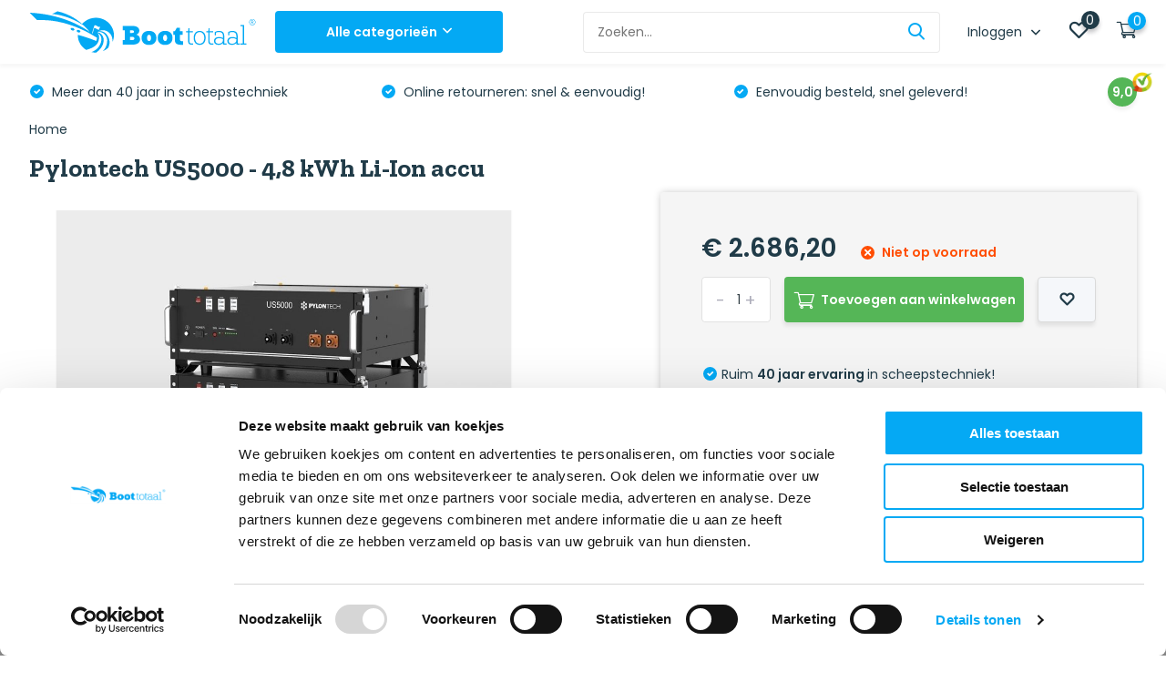

--- FILE ---
content_type: text/html;charset=utf-8
request_url: https://www.boottotaal.be/pylontech-us5000-48-kwh-li-ion-accu.html
body_size: 89608
content:
<!doctype html>
<html lang="nl" class="product-page enable-overflow">
	<head>
    
    <!-- Google Tag Manager -->
<script>(function(w,d,s,l,i){w[l]=w[l]||[];w[l].push({'gtm.start':
new Date().getTime(),event:'gtm.js'});var f=d.getElementsByTagName(s)[0],
j=d.createElement(s),dl=l!='dataLayer'?'&l='+l:'';j.async=true;j.src=
'https://www.googletagmanager.com/gtm.js?id='+i+dl;f.parentNode.insertBefore(j,f);
})(window,document,'script','dataLayer','GTM-NQ54BMN');</script>
<!-- End Google Tag Manager -->        <meta charset="utf-8"/>
<!-- [START] 'blocks/head.rain' -->
<!--

  (c) 2008-2026 Lightspeed Netherlands B.V.
  http://www.lightspeedhq.com
  Generated: 07-01-2026 @ 05:09:53

-->
<link rel="canonical" href="https://www.boottotaal.be/pylontech-us5000-48-kwh-li-ion-accu.html"/>
<link rel="alternate" href="https://www.boottotaal.be/index.rss" type="application/rss+xml" title="Nieuwe producten"/>
<link href="https://cdn.webshopapp.com/assets/cookielaw.css?2025-02-20" rel="stylesheet" type="text/css"/>
<meta name="robots" content="noodp,noydir"/>
<meta name="google-site-verification" content="kgsO3tNszAlSiyses0l_GMOjDsrbphvhzcnEXPNyW6E"/>
<meta property="og:url" content="https://www.boottotaal.be/pylontech-us5000-48-kwh-li-ion-accu.html?source=facebook"/>
<meta property="og:site_name" content="Boottotaal.be"/>
<meta property="og:title" content="Pylontech US5000 - 4,8 kWh Li-Ion accu"/>
<meta property="og:description" content="✔️ De meest complete watersport webshop van de Benelux ✔️ Al 12,5 jaar de specialist in watersport ✔️ Van en voor watersporters ✔️ Goed uitgerus"/>
<meta property="og:image" content="https://cdn.webshopapp.com/shops/308375/files/419978430/pylontech-us5000-48-kwh-li-ion-accu.jpg"/>
<!--[if lt IE 9]>
<script src="https://cdn.webshopapp.com/assets/html5shiv.js?2025-02-20"></script>
<![endif]-->
<!-- [END] 'blocks/head.rain' -->
		<meta http-equiv="x-ua-compatible" content="ie=edge">
		<title>Pylontech US5000 - 4,8 kWh Li-Ion accu - Boottotaal.be</title>
		<meta name="description" content="✔️ De meest complete watersport webshop van de Benelux ✔️ Al 12,5 jaar de specialist in watersport ✔️ Van en voor watersporters ✔️ Goed uitgerus">
		<meta name="keywords" content="Pylontech, US5000, -, 4,8, kWh, Li-Ion, accu">
		<meta name="theme-color" content="#ffffff">
		<meta name="MobileOptimized" content="320">
		<meta name="HandheldFriendly" content="true">
		<meta name="viewport" content="width=device-width, initial-scale=1, initial-scale=1, minimum-scale=1, maximum-scale=1, user-scalable=no">
		<meta name="author" content="https://www.dmws.nl/">
		
		<link rel="preconnect" href="https://fonts.googleapis.com">
		<link rel="dns-prefetch" href="https://fonts.googleapis.com">
		<link rel="preconnect" href="https://ajax.googleapis.com">
		<link rel="dns-prefetch" href="https://ajax.googleapis.com">
		<link rel="preconnect" href="https://www.gstatic.com" crossorigin="anonymous">
		<link rel="dns-prefetch" href="https://www.gstatic.com" crossorigin="anonymous">
		<link rel="preconnect" href="//cdn.webshopapp.com/">
		<link rel="dns-prefetch" href="//cdn.webshopapp.com/">
    
    		<link rel="preload" href="https://fonts.googleapis.com/css?family=Poppins:300,400,500,600,700,800,900%7CZilla%20Slab:300,400,500,600,700,800,900" as="style">
    <link rel="preload" href="https://cdn.webshopapp.com/shops/308375/themes/179066/assets/owl-carousel-min.css?20251205150957" as="style">
    <link rel="preload" href="https://cdn.webshopapp.com/shops/308375/themes/179066/assets/fancybox.css?20251205150957" as="style">
    <link rel="preload" href="https://cdn.webshopapp.com/shops/308375/themes/179066/assets/icomoon.css?20251205150957" as="style">
    <link rel="preload" href="https://cdn.webshopapp.com/shops/308375/themes/179066/assets/compete.css?20251205150957" as="style">
    <link rel="preload" href="https://cdn.webshopapp.com/shops/308375/themes/179066/assets/custom.css?20251205150957" as="style">
    <link rel="preload" href="https://cdn.webshopapp.com/shops/308375/themes/179066/assets/custom-boottotaal.css?20251205150957" as="style">
    
    <link rel="preload" href="https://cdn.webshopapp.com/shops/308375/themes/179066/assets/jquery-3-4-1-min.js?20251205150957" as="script">
    <link rel="preload" href="https://cdn.webshopapp.com/shops/308375/themes/179066/assets/jquery-ui.js?20251205150957" as="script">
    <link rel="preload" href="https://cdn.webshopapp.com/shops/308375/themes/179066/assets/js-cookie-min.js?20251205150957" as="script">
    <link rel="preload" href="https://cdn.webshopapp.com/shops/308375/themes/179066/assets/owl-carousel-min.js?20251205150957" as="script">
    <link rel="preload" href="https://cdn.webshopapp.com/shops/308375/themes/179066/assets/fancybox.js?20251205150957" as="script">
    <link rel="preload" href="https://cdn.webshopapp.com/shops/308375/themes/179066/assets/lazyload.js?20251205150957" as="script">
    <link rel="preload" href="https://cdn.webshopapp.com/assets/gui.js?2025-02-20" as="script">
    <link rel="preload" href="https://cdn.webshopapp.com/shops/308375/themes/179066/assets/script.js?20251205150957" as="script">
    <link rel="preload" href="https://cdn.webshopapp.com/shops/308375/themes/179066/assets/custom.js?20251205150957" as="script">
        
    <link href="https://fonts.googleapis.com/css?family=Poppins:300,400,500,600,700,800,900%7CZilla%20Slab:300,400,500,600,700,800,900" rel="stylesheet" type="text/css">
    <link rel="stylesheet" href="https://cdn.webshopapp.com/shops/308375/themes/179066/assets/owl-carousel-min.css?20251205150957" type="text/css">
    <link rel="stylesheet" href="https://cdn.webshopapp.com/shops/308375/themes/179066/assets/fancybox.css?20251205150957" type="text/css">
    <link rel="stylesheet" href="https://cdn.webshopapp.com/shops/308375/themes/179066/assets/icomoon.css?20251205150957" type="text/css">
    <link rel="stylesheet" href="https://cdn.webshopapp.com/shops/308375/themes/179066/assets/compete.css?20251205150957" type="text/css">
    <link rel="stylesheet" href="https://cdn.webshopapp.com/shops/308375/themes/179066/assets/custom.css?20251205150957" type="text/css">
    <link rel="stylesheet" href="https://cdn.webshopapp.com/shops/308375/themes/179066/assets/custom-boottotaal.css?20251205150957" type="text/css">
    
    <script src="https://cdn.webshopapp.com/shops/308375/themes/179066/assets/jquery-3-4-1-min.js?20251205150957"></script>
    <script>
  /* ------------------------------ PRODUCT DETAIL IMPRESSION ------------------------------ */


  var shopId = "308374";

  $(document).ready(function(){

    var url = "";

    if(window.location.href.indexOf("?") >= 0){ 
      url = window.location.href + '&format=json';
    }
    else{
      url = window.location.href + '?format=json';
    }

    $.get(url, function(data, status){
      if(data.template === 'pages/product.rain'){
        if(data.page.breadcrumbs.length > 1){

          var breadcrumbs = data.page.breadcrumbs;
          var categories = '';
          var i = 0;
          breadcrumbs.forEach(function (arrayItem) {
            var isLastElement = i == breadcrumbs.length -1;
            if (i < (breadcrumbs.length - 2)) {
              categories += arrayItem.title + '/';
            }else if(i == (breadcrumbs.length - 2)){
            	categories += arrayItem.title;
            }
            i++;
          });	
        }
        dataLayer.push({
          'event': 'ecomProductDetailPage',
          'ecommerce': {
            'detail': {
              'products': [{
                'name': data.product.title,         
                'id': data.product.id,
                'price': data.product.price.price,
                'brand': data.product.brand,
                'category': categories,
                'variant': data.product.variant
              }]
            }
          }
        });
      }
    });

  });

  /* ------------------------------ PRODUCT CLICK ------------------------------ */
 $(document).ready (function() {
 var template = 'pages/product.rain';
  $('a[href*=".html"]').not('a[href*="page"]').on('click', function(e){
    e.preventDefault();
    // var selfUrl = $(this).attr('href');

    // $('a[href*=".html"').each(function(){
    //   if($(this).attr('href') != selfUrl){

    //   }
    // });
    var self = $(this);
    var productUrl = $(this).attr('href');

    if($(this).attr('href').indexOf("?") >= 0){ 
      var url = $(this).attr('href') + '&format=json';
    }
    else{
      var url = $(this).attr('href') + '?format=json';
    }

    // alert( url );
    $.get(url, function(data, status){
      
      // console.log(data);

        if(data.page.breadcrumbs.length > 1){

          var breadcrumbs = data.page.breadcrumbs;
          var categories = '';
          var i = 0;
          breadcrumbs.forEach(function (arrayItem) {
            var isLastElement = i == breadcrumbs.length -1;
            if (i < (breadcrumbs.length - 2)) {
              categories += arrayItem.title + '/';
            }else if(i == (breadcrumbs.length - 2)){
            	categories += arrayItem.title;
            }
            i++;
          });	
        }
      
      	if(template == 'pages/index.rain'){
          if(self.parents('#recommended-tab.tab-content').length){
          	var actionField = 'Recommended';
          }
          if(self.parents('#bestsellers-tab.tab-content').length){
          	var actionField = 'Bestseller';
          }
          if(self.parents('#new-tab.tab-content').length){
          	var actionField = 'New';
          }
          if(self.parents('.lastviewed').length){
          	var actionField = 'Recent viewed';
          }
        }else if(template == 'pages/product.rain'){
          if(self.parents('.lastviewed').length){
          	var actionField = 'Recent viewed';
          }
          if(self.parents('.upsells').length){
          	var actionField = 'Related';
          }
        }else{
          var actionField = categories;
        }
      
        dataLayer.push({
          'event': 'productClick',
          'ecommerce': {
            'click': {
              'actionField': {'list': actionField}, // Path naar product (Fun & Genot - Neukmachines)
              'products': [{
                'name': data.product.title,                      
                'id': data.product.id,
                'price': data.product.price.price,
                'brand': data.product.brand,
                'category': categories,
                'list': categories,
                'variant': data.product.variant,
                // 'position': productObj.position
               }]
             }
           }
        });
		window.location = productUrl;
    }); 
  });
  });

  /* ------------------------------ PRODUCT IMPRESSION ------------------------------ */

  function isOnScreen(elem) {
    if( elem.length == 0 ) {
      return;
    }
    var $window = jQuery(window)
    var viewport_top = $window.scrollTop()
    var viewport_height = $window.height()
    var viewport_bottom = viewport_top + viewport_height
    var $elem = jQuery(elem)
    var top = $elem.offset().top
    var height = $elem.height()
    var bottom = top + height

    return (top >= viewport_top && top < viewport_bottom) ||
    (bottom > viewport_top && bottom <= viewport_bottom) ||
    (height > viewport_height && top <= viewport_top && bottom >= viewport_bottom)
  }

  var list = new Array();
  var counter = 0;


  if (window.location.href.indexOf("checkout/") < 1) {

    $(window).scroll(function(){

      var products = new Array();
      $('a[href*=".html"]').each(function(){
        if($(this).attr('href').indexOf('page') < 1){
          var isInArray = list.includes($(this).attr('href'));
          if( isOnScreen( $(this) ) ) {

            var isInArray = list.includes($(this).attr('href'));
            if(isInArray == false){
              // console.log($(this).attr('href'));
              list.push($(this).attr('href'));
              counter++;

              if($(this).attr('href').indexOf("?") >= 0){ 
                url = $(this).attr('href') + '&format=json';
              }
              else{
                url = $(this).attr('href') + '?format=json';
              }
              
              $.get(url, function(data, status){
                
                // console.log(data);

              if(data.page.breadcrumbs.length > 1){

                var breadcrumbs = data.page.breadcrumbs;
                var categories = '';
                var i = 0;
                breadcrumbs.forEach(function (arrayItem) {
                  var isLastElement = i == breadcrumbs.length -1;
                  if (i < (breadcrumbs.length - 2)) {
                    categories += arrayItem.title + '/';
                  }else if(i == (breadcrumbs.length - 2)){
                    categories += arrayItem.title;
                  }
                  i++;
                });	
              }

                var product = {
                  'name': data.product.title,       
                  'id': data.product.id,
                  'price': data.product.price.price,
                  'brand': data.product.brand.title,
                  'category': categories,
                  'list': categories,
  // 									POSITIE 
                  'variant': data.product.variant,
                }

                products.push(product);

                dataLayer.push({
                  'ecommerce': {
                    'event': 'ga-impression',
                    'currencyCode': data.shop.currency,                      
                    'impressions': products
                  }
                });

              });
            }

          }	
        }
      });

    });
  }

  /* ------------------------------ ADD TO CART ------------------------------ */

  $(document).ready (function() {
    
    $("form a").click(function(e) {

      if ($(this).attr("onclick") == "$('#product_configure_form').submit();") {
        
        e.preventDefault();

        var formThis = $(this).closest('form');

        var addAction = $(this).closest('form').attr('action');

        var quantity = 1;

        if(addAction.indexOf('/cart/add/')){
          var self = $(this);

          if(window.location.href.indexOf("?") >= 0){ 
            url = window.location.href + '&format=json';
          }
          else{
            url = window.location.href + '?format=json';
          }

          var shopId = null;

          $.get(url, function(data, status){
            shopId = data.shop.id;
            if(data.template === 'pages/product.rain'){

              quantity = $("input[name*='quantity']").val();

              if(data.page.breadcrumbs.length > 1){

                var breadcrumbs = data.page.breadcrumbs;
                var categories = '';
                var i = 0;
                breadcrumbs.forEach(function (arrayItem) {
                  var isLastElement = i == breadcrumbs.length -1;
                  if (i < (breadcrumbs.length - 2)) {
                    categories += arrayItem.title + '/';
                  }else if(i == (breadcrumbs.length - 2)){
                    categories += arrayItem.title;
                  }
                  i++;
                });	
              }

              dataLayer.push({
                'event': 'addToCart', 
                'ecommerce': {
                  'currencyCode': data.shop.currency,
                  'add': {                               
                    'products': [{                        
                      'name': data.product.title,
                      'id': data.product.id,
                      'vid': data.product.vid,
                      'price': data.product.price.price,
                      'brand': data.product.brand,
                      'category': categories, // (PAGINA MEEGEVEN)
                      'list': categories,
                      'variant': data.product.variant,
                      'quantity': quantity
                    }]
                  }
                }
              });
            }else{
              var subStr = addAction.match("add/(.*)/");
              var id = parseInt(subStr[1]);
              var quantity = parseInt(formThis.find('[name="quantity"]').val());

              jQuery.ajax({   
                url: "https://apps.dmws.nl/enhancedecommerce/getdata.php?id=" + id + "&shopId=" + shopId,
                success: function (data, error) {
                  var productLink = document.location.origin + '/' + data.product.url + '.html?format=json';
                  $.get(productLink, function(data, status){

                    if(data.page.breadcrumbs.length > 1){

                      var breadcrumbs = data.page.breadcrumbs;
                      var categories = '';
                      var i = 0;
                      breadcrumbs.forEach(function (arrayItem) {
                        var isLastElement = i == breadcrumbs.length -1;
                        if (i < (breadcrumbs.length - 2)) {
                          categories += arrayItem.title + '/';
                        }else if(i == (breadcrumbs.length - 2)){
                          categories += arrayItem.title;
                        }
                        i++;
                      });	
                    }
                    dataLayer.push({
                      'event': 'addToCart', 
                      'ecommerce': {
                        'currencyCode': data.shop.currency,
                        'add': {                               
                          'products': [{                        
                            'name': data.product.title,
                            'id': data.product.id,
                            'vid': data.product.vid,
                            'price': data.product.price.price,
                            'brand': data.product.brand,
                            'category': categories, // (PAGINA MEEGEVEN)
                            'list': categories, 
                            'variant': data.product.variant,
                            'quantity': quantity
                          }]
                        }
                      }
                    });
                  });
                  formThis.submit();
                },
                error: function (data, status, error) {
                  alert('error');
                },
              });
            }
          });
        }

      }

      if ($(this).attr("onclick") == "$(this).closest('form').submit();") {

        e.preventDefault();

        var formThis = $(this).closest('form');

        var addAction = $(this).closest('form').attr('action');

        var quantity = 1;

        if(addAction.indexOf('/cart/add/')){
          var self = $(this);

          if(window.location.href.indexOf("?") >= 0){ 
            url = document.location.origin + '&format=json';
          }
          else{
            url = document.location.origin + '?format=json';
          }

          var shopId = null;

          $.get(url, function(data, status){

            shopId = data.shop.id;
              var subStr = addAction.match("add/(.*)/");
              var id = parseInt(subStr[1]);
              var quantity = parseInt(formThis.find('[name="quantity"]').val());

              jQuery.ajax({   
                url: "https://apps.dmws.nl/enhancedecommerce/getdata.php?id=" + id + "&shopId=" + shopId,
                success: function (data, error) {
                  var productLink = document.location.origin + '/' + data.product.url + '.html?format=json';
                  $.get(productLink, function(data, status){

                  if(data.page.breadcrumbs.length > 1){

                    var breadcrumbs = data.page.breadcrumbs;
                    var categories = '';
                    var i = 0;
                    breadcrumbs.forEach(function (arrayItem) {
                      var isLastElement = i == breadcrumbs.length -1;
                      if (i < (breadcrumbs.length - 2)) {
                        categories += arrayItem.title + '/';
                      }else if(i == (breadcrumbs.length - 2)){
                        categories += arrayItem.title;
                      }
                      i++;
                    });	
                  }
                    dataLayer.push({
                      'event': 'addToCart', 
                      'ecommerce': {
                        'currencyCode': data.shop.currency,
                        'add': {                               
                          'products': [{                        
                            'name': data.product.title,
                            'id': data.product.id,
                            'vid': data.product.vid,
                            'price': data.product.price.price,
                            'brand': data.product.brand,
                            'category': categories, // (PAGINA MEEGEVEN)
                            'list': categories, 
                            'variant': data.product.variant,
                            'quantity': quantity
                          }]
                        }
                      }
                    });
                  });
                  formThis.submit();
                },
                error: function (data, status, error) {
                  alert('error');
                },
              });
          });
        }

      }

    });
  });

  /* ------------------------------ ADD AND REMOVE FROM CART FROM CARTPAGE ------------------------------ */

  $(document).ready(function(){

    if(window.location.href.indexOf("?") >= 0){ 
      url = window.location.href + '&format=json';
    }
    else{
      url = window.location.href + '?format=json';
    }

    var list = new Array();

    $('#gui-form-cart').on('submit', function(e){
      e.preventDefault;
    });

    $('#gui-form-cart input, #gui-form-cart select').each(function(e){
      var object = {}
      object.value = $(this).val();
      object.name = $(this).attr('name');
      list.push(object);
    });

    $('#gui-form-cart input, #gui-form-cart select').on('change', function(event){
      event.preventDefault();
      var current = $(this).attr('name');
      var newVal = $(this).val();

      $.get(url, function(data, status){

        $.each(list, function(i, e){
          if (current == list[i].name){
            if(list[i].value > newVal){
              $.each(data.cart.products, function(i, e){
                if (current == data.cart.products[i].qid){
                  dataLayer.push({
                    'event': 'removeFromCart',
                    'ecommerce': {
                      'currencyCode': data.shop.currency,
                      'remove': {                           
                        'products': [{                        
                          'name': data.cart.products[i].title,
                          'id': data.cart.products[i].id,
                          'vid': data.cart.products[i].vid,
                          'price': data.cart.products[i].price.price_incl,
                          'brand': data.cart.products[i].brand.title,
                          // 'category': data.product.categories,
                          'variant': data.cart.products[i].variant,
                          'quantity': newVal
                         }]
                      }
                    }
                  });
                }
              });
            }else{
              $.each(data.cart.products, function(i, e){
                if (current == data.cart.products[i].qid){
                  dataLayer.push({
                    'event': 'addToCart', 
                    'ecommerce': {
                      'currencyCode': data.shop.currency,
                      'add': {                         
                        'products': [{                        
                          'name': data.cart.products[i].title,
                          'id': data.cart.products[i].id,
                          'vid': data.cart.products[i].vid,
                          'price': data.cart.products[i].price.price_incl,
                          'brand': data.cart.products[i].brand.title,
                          // 'category': data.product.categories,
                          'variant': data.cart.products[i].variant,
                          'quantity': newVal
                         }]
                      }
                    }
                  });
                }
              });
            }
          }
        });

      });
    });

  });

  /* ------------------------------ REMOVE FROM CART ------------------------------ */

  $('a[href*="/cart/delete/"]').click(function(e) {


    url = document.location.origin + '/cart/?format=json';

    var thisUrl = $(this).attr('href');

    var subStr = $(this).attr('href').match("delete/(.*)/");
    var id = parseInt(subStr[1]);

    $.get(url, function(data, status){
      $.each(data.cart.products,function(index,item){
        // alert(data.cart.products);
        if(item.qid === id){
          // alert(item.qid);
          dataLayer.push({
            'event': 'removeFromCart',
            'ecommerce': {
              'currencyCode': data.shop.currency,
              'remove': {                           
                'products': [{                        
                  'name': item.title,
                  'id': item.id,
                  'vid': item.vid,
                  'price': item.price.price_incl,
                  'brand': item.brand.title,
                  // 'category': data.product.categories,
                  'variant': item.variant,
                  'quantity': item.quantity
                 }]
              }
            }
          });
        }
      });
      // window.href = thisUrl;
    });

  });


  /* ------------------------------ CHECKOUT ------------------------------ */

  $(document).ready(function(){
    var productJson = null;
    if (window.location.href.indexOf("/checkout/onestep") > -1 || window.location.href.indexOf("/checkout/onepage") > -1) {

      jQuery.ajax({   
        url: document.location.origin + '/cart/?format=json',
        success: function (data, status, error) {
          
          var products = data.cart.products;
          var productsArray = [];
          var i = 0;
          products.forEach(function (arrayItem) {
            productsArray[i] = {
              name: arrayItem.fulltitle,
              id: arrayItem.id,
              vid: arrayItem.vid,
              price: arrayItem.price.price_incl,
              brand: arrayItem.brand.title,
              // category: arrayItem.
              variant: arrayItem.variant,
              quantity: arrayItem.quantity,
              coupon: arrayItem.discount.price_incl
            };
            i++;
          });	
          
          dataLayer.push({
            'event': 'checkout',
            'ecommerce': {
              'checkout': {
                'actionField': {'step': 1},
                'products': productsArray
             }
           }
          });

          $('input[type=radio]').each(function(){
            if($(this).attr('name') === 'shipment_method' && $(this).is(':checked')){
              dataLayer.push({
                'event': 'checkout',
                'ecommerce': {
                  'checkout': {
                    'actionField': {'step': 2, 'shippingMethod': $(this).next('label').html()},
                    'products': productsArray
                }
              }
              });
            }else if($(this).attr('name') === 'payment_method' && $(this).is(':checked')){
              dataLayer.push({
                'event': 'checkout',
                'ecommerce': {
                  'checkout': {
                    'actionField': {'step': 3, 'paymentMethod': $(this).attr('value')},
                    'products': productsArray
                }
              }
              });
            }

            $('input[type=radio]').live('change',function(){
              if($(this).attr('name') === 'shipment_method'){
                dataLayer.push({
                  'event': 'checkout',
                  'ecommerce': {
                    'checkout': {
                      'actionField': {'step': 2, 'shippingMethod': $(this).next('label').html()},
                      'products': productsArray
                   }
                 }
                });
              }else if($(this).attr('name') === 'payment_method'){
                dataLayer.push({
                  'event': 'checkout',
                  'ecommerce': {
                    'checkout': {
                      'actionField': {'step': 3, 'paymentMethod': $(this).attr('value')},
                      'products': productsArray
                   }
                 }
                });
              }
            });

            $('input[type=checkbox]').live('change',function(){
              dataLayer.push({
                'event': 'checkout',
                'ecommerce': {
                  'checkout': {
                    'actionField': {'step': 4},
                    'products': productsArray
                 }
               }
              });
            });
          });
        },
        error: function (data, status, error) {
          // console.log(data);
        },
      }); 
    }

    if (window.location.href.indexOf("/checkout/default/details/") > -1) {

      jQuery.ajax({   
        url: document.location.origin + '/cart/?format=json',
        success: function (data, status, error) {
          
          var products = data.cart.products;
          var productsArray = [];
          var i = 0;
          products.forEach(function (arrayItem) {
            productsArray[i] = {
              name: arrayItem.fulltitle,
              id: arrayItem.id,
              vid: arrayItem.vid,
              price: arrayItem.price.price_incl,
              brand: arrayItem.brand.title,
              // category: arrayItem.
              variant: arrayItem.variant,
              quantity: arrayItem.quantity,
              coupon: arrayItem.discount.price_incl
            };
            i++;
          });	
          dataLayer.push({
            'event': 'checkout',
            'ecommerce': {
              'checkout': {
                'actionField': {'step': 1},
                'products': productsArray
             }
           }
          });
        },
        error: function (data, status, error) {
          // console.log(data);
        },
      }); 

    }

    if (window.location.href.indexOf("/checkout/default/shipment/") > -1 || window.location.href.indexOf("/checkout/default/payment/") > -1) {

      jQuery.ajax({   
        url: document.location.origin + '/cart/?format=json',
        success: function (data, status, error) {
          // productJson = data.cart.products;
          // console.log(data.cart.products);
          var products = data.cart.products;
          var productsArray = [];
          var i = 0;
          products.forEach(function (arrayItem) {
            productsArray[i] = {
              name: arrayItem.fulltitle,
              id: arrayItem.id,
              vid: arrayItem.vid,
              price: arrayItem.price.price_incl,
              brand: arrayItem.brand.title,
              // category: arrayItem.
              variant: arrayItem.variant,
              quantity: arrayItem.quantity,
              coupon: arrayItem.discount.price_incl
            };
            i++;
          });	

          $('input[type=radio]').each(function(){
            if($(this).attr('name') === 'shipment_method' && $(this).is(':checked')){
              dataLayer.push({
                'event': 'checkout',
                'ecommerce': {
                  'checkout': {
                    'actionField': {'step': 2, 'shippingMethod': $(this).next('label').html()},
                    'products': productsArray
                }
              }
              });
            }else if($(this).attr('name') === 'payment_method' && $(this).is(':checked')){
              dataLayer.push({
                'event': 'checkout',
                'ecommerce': {
                  'checkout': {
                    'actionField': {'step': 3, 'paymentMethod': $(this).attr('value')},
                    'products': productsArray
                }
              }
              });
            }
          });

          $('input[type=radio]').live('change',function(){
            if($(this).attr('name') === 'shipment_method'){
              dataLayer.push({
                'event': 'checkout',
                'ecommerce': {
                  'checkout': {
                    'actionField': {'step': 2, 'shippingMethod': $(this).next('label').html()},
                    'products': productsArray
                }
              }
              });
            }else if($(this).attr('name') === 'payment_method'){
              dataLayer.push({
                'event': 'checkout',
                'ecommerce': {
                  'checkout': {
                    'actionField': {'step': 3, 'paymentMethod': $(this).attr('value')},
                    'products': productsArray
                }
              }
              });
            }
          });

        },
        error: function (data, status, error) {
          // console.log(data);
        },
      }); 

    }

    if (window.location.href.indexOf("/checkout/default/review/") > -1) {

      jQuery.ajax({   
        url: document.location.origin + '/cart/?format=json',
        success: function (data, status, error) {
          
          var products = data.cart.products;
          var productsArray = [];
          var i = 0;
          products.forEach(function (arrayItem) {
            productsArray[i] = {
              name: arrayItem.fulltitle,
              id: arrayItem.id,
              vid: arrayItem.vid,
              price: arrayItem.price.price_incl,
              brand: arrayItem.brand.title,
              // category: arrayItem.
              variant: arrayItem.variant,
              quantity: arrayItem.quantity,
              coupon: arrayItem.discount.price_incl
            };
            i++;
          });	
          
          $('input[type=checkbox]').each(function(){
            if($(this).attr('name') === 'terms' && $(this).is(':checked')){
              dataLayer.push({
                'event': 'checkout',
                'ecommerce': {
                  'checkout': {
                    'actionField': {'step': 4},
                    'products': productsArray
                  }
                }
              });
            }
          });
          $('input[type=checkbox]').live('change',function(){
            if($(this).attr('name') === 'terms' && $(this).is(':checked')){
              dataLayer.push({
                'event': 'checkout',
                'ecommerce': {
                  'checkout': {
                    'actionField': {'step': 4},
                    'products': productsArray
                  }
                }
              });
            }
          });

        },
        error: function (data, status, error) {
          // console.log(data);
        },
      }); 

    }

  });

  /* ------------------------------ PURCHASES ------------------------------ */

  $(document).ready(function() {
    if (window.location.href.indexOf("checkout/thankyou") > -1) {
      if(window.location.href.indexOf("?") >= 0){ 
        url = window.location.href + '&format=json';
      }
      else{
        url = window.location.href + '?format=json';
      }

      $.get(url, function(data, status){
        

        var products = data.order.products;
        var productsArray = [];
        var i = 0;
        products.forEach(function (arrayItem) {
          productsArray[i] = {
            name: arrayItem.fulltitle,
            id: arrayItem.id,
            vid: arrayItem.variant_id,
            price: arrayItem.price_incl,
            brand: arrayItem.brand,
            // category: arrayItem.
            variant: arrayItem.variant,
            quantity: arrayItem.quantity,
            coupon: arrayItem.discount_incl
          };
          i++;
				});	

        dataLayer.push({
          'event': 'purchase',
          'ecommerce': {
            'currencyCode': data.shop.currency,
            'purchase': {
              'actionField': {
                'id': data.order.information.id,                         
                'revenue': data.order.information.payment_calc,                     
                'tax': data.order.information.price_tax,
                'shipping': data.order.shipment.base_price_incl,
                'coupon': data.order.information.code
              },
              'products': productsArray
            }
          } 
        });
      });
    }
  });

  /* ------------------------------ REFUNDS ------------------------------ */

  $('a[href*="/account/ordersReturn/"]').on('click', function(){

    var url = $(this).attr('href');
    url = url + '?format=json';

    $.get(url, function(data, status){

      var products = data.order.products;
        var productsArray = [];
        var i = 0;
        products.forEach(function (arrayItem) {
          productsArray[i] = {
            name: arrayItem.fulltitle,
            id: arrayItem.id,
            vid: arrayItem.variant_id,
            price: arrayItem.price_incl,
            brand: arrayItem.brand,
            variant: arrayItem.variant,
            quantity: arrayItem.quantity,
            coupon: arrayItem.discount_incl
          };
          i++;
				});	
      
      dataLayer.push({
        'ecommerce': {
          'refund': {
            'actionField': {'id': data.order.information.id}, 
            'products': productsArray
           }
        }
      });

    });


  });

  /* CHECKOUT OPTIONS */

</script>
		<link rel="icon" type="image/x-icon" href="https://cdn.webshopapp.com/shops/308375/themes/179066/assets/favicon.ico?20251205143147">
		<link rel="apple-touch-icon" href="https://cdn.webshopapp.com/shops/308375/themes/179066/assets/favicon.ico?20251205143147">
    
    <meta name="msapplication-config" content="https://cdn.webshopapp.com/shops/308375/themes/179066/assets/browserconfig.xml?20251205150957">
<meta property="og:title" content="Pylontech US5000 - 4,8 kWh Li-Ion accu">
<meta property="og:type" content="website"> 
<meta property="og:site_name" content="Boottotaal.be">
<meta property="og:url" content="https://www.boottotaal.be/">
<meta property="og:image" content="https://cdn.webshopapp.com/shops/308375/files/419978430/1000x1000x2/pylontech-us5000-48-kwh-li-ion-accu.jpg">
<meta name="twitter:title" content="Pylontech US5000 - 4,8 kWh Li-Ion accu">
<meta name="twitter:description" content="✔️ De meest complete watersport webshop van de Benelux ✔️ Al 12,5 jaar de specialist in watersport ✔️ Van en voor watersporters ✔️ Goed uitgerus">
<meta name="twitter:site" content="Boottotaal.be">
<meta name="twitter:card" content="https://cdn.webshopapp.com/shops/308375/themes/179066/assets/logo.png?20251205150957">
<meta name="twitter:image" content="https://cdn.webshopapp.com/shops/308375/themes/179066/v/2712736/assets/big-block-bg.jpg?20250916172029">
<script type="application/ld+json">
  [
        {
      "@context": "http://schema.org",
      "@type": "Product", 
      "name": "Pylontech US5000 - 4,8 kWh Li-Ion accu",
      "url": "https://www.boottotaal.be/pylontech-us5000-48-kwh-li-ion-accu.html",
                  "image": "https://cdn.webshopapp.com/shops/308375/files/419978430/300x250x2/pylontech-us5000-48-kwh-li-ion-accu.jpg",            "mpn": "PT-US5000",      "sku": "PT-US5000",      "offers": {
        "@type": "Offer",
        "price": "2686.20",        "url": "https://www.boottotaal.be/pylontech-us5000-48-kwh-li-ion-accu.html",
        "priceValidUntil": "2027-01-07",
        "priceCurrency": "EUR"      }
          },
        {
      "@context": "http://schema.org/",
      "@type": "Organization",
      "url": "https://www.boottotaal.be/",
      "name": "Boottotaal.be",
      "legalName": "Boottotaal.be",
      "description": "✔️ De meest complete watersport webshop van de Benelux ✔️ Al 12,5 jaar de specialist in watersport ✔️ Van en voor watersporters ✔️ Goed uitgerus",
      "logo": "https://cdn.webshopapp.com/shops/308375/themes/179066/assets/logo.png?20251205150957",
      "image": "https://cdn.webshopapp.com/shops/308375/themes/179066/v/2712736/assets/big-block-bg.jpg?20250916172029",
      "contactPoint": {
        "@type": "ContactPoint",
        "contactType": "Customer service",
        "telephone": "0418 - 51 40 18"
      },
      "address": {
        "@type": "PostalAddress",
        "streetAddress": "Zomerdijk 78",
        "addressLocality": "Nederland",
        "postalCode": "8064 XG Zwartsluis",
        "addressCountry": "NL"
      }
      ,
      "aggregateRating": {
          "@type": "AggregateRating",
          "bestRating": "10",
          "worstRating": "1",
          "ratingValue": "8.4",
          "reviewCount": "1280",
          "url":"https://www.kiyoh.com/reviews/1047078/boottotaal_nl/?lang=nl"
      }
         
    },
    { 
      "@context": "http://schema.org", 
      "@type": "WebSite", 
      "url": "https://www.boottotaal.be/", 
      "name": "Boottotaal.be",
      "description": "✔️ De meest complete watersport webshop van de Benelux ✔️ Al 12,5 jaar de specialist in watersport ✔️ Van en voor watersporters ✔️ Goed uitgerus",
      "author": [
        {
          "@type": "Organization",
          "url": "https://www.dmws.nl/",
          "name": "DMWS B.V.",
          "address": {
            "@type": "PostalAddress",
            "streetAddress": "Klokgebouw 195 (Strijp-S)",
            "addressLocality": "Eindhoven",
            "addressRegion": "NB",
            "postalCode": "5617 AB",
            "addressCountry": "NL"
          }
        }
      ]
    }
  ]
</script>    <!-- Custom Script Facebook Purchase Traffic Today -->
<!-- TT Facebook Pixel Code -->


<script>
 !function(f,b,e,v,n,t,s){if(f.fbq)return;n=f.fbq=function(){n.callMethod?
 n.callMethod.apply(n,arguments):n.queue.push(arguments)};if(!f._fbq)f._fbq=n;
 n.push=n;n.loaded=!0;n.version='2.0';n.queue=[];t=b.createElement(e);t.async=!0;
 t.src=v;s=b.getElementsByTagName(e)[0];s.parentNode.insertBefore(t,s)}(window,
 document,'script','https://connect.facebook.net/en_US/fbevents.js');
 fbq('init', '497483877849775');

 fbq('track', 'PageView');

 fbq('track', 'ViewContent', {
 content_type: 'product',
 content_ids: ['140337677'],
 value: '2686.20',
 currency: 'EUR'
 });
 
 
 
</script>
<noscript><img height="1" width="1" style="display:none"
src="https://www.facebook.com/tr?id=497483877849775&ev=PageView&noscript=1" /></noscript>
 <!-- DO NOT MODIFY -->
<!-- End Facebook Pixel Code --><!-- End Custom Script Facebook Purchase Traffic Today -->
      <link rel="alternate" href="https://www.boottotaal.be/pylontech-us5000-48-kwh-li-ion-accu.html" hreflang="nl-be" />
  <link rel="alternate" href="https://www.boottotaal.nl/pylontech-us5000-48-kwh-li-ion-accu.html" hreflang="nl-nl" />
	</head>
	<body>
    <!-- Google Tag Manager (noscript) --><noscript><iframe src="https://www.googletagmanager.com/ns.html?id=GTM-NQ54BMN"
      height="0" width="0" style="display:none;visibility:hidden"></iframe></noscript><!-- End Google Tag Manager (noscript) --><ul class="hidden-data hidden"><li>308375</li><li>179066</li><li>ja</li><li>nl</li><li>live</li><li>info//boottotaal/nl</li><li>https://www.boottotaal.be/</li></ul><header id="top" class="scroll-active"><div class="top-wrap fixed default"><section class="main pos-r"><div class="container pos-r"><div class="d-flex align-center justify-between"><div class="d-flex align-center"><div id="mobile-menu-btn" class="d-none show-1000"><div class="hamburger"><span></span><span></span><span></span><span></span></div><span>Menu</span></div><a href="https://www.boottotaal.be/account/login/" class="hidden show-575-flex"><i class="icon-login"></i></a><div id="logo" class="d-flex align-center"><a href="https://www.boottotaal.be/" accesskey="h"><img class="hide-1000 desktop-logo" src="https://cdn.webshopapp.com/shops/308374/files/339664822/logo-7.svg" alt="Boottotaal.be" /><img class="d-none show-1000 mobile-logo" src="https://cdn.webshopapp.com/shops/308374/files/339664822/logo-7.svg" alt="Boottotaal.be" /></a><div id="catbtn" class="hide-1000 btn-wrap"><a href="https://www.boottotaal.be/catalog/" class="btn">Alle categorieën <i class="icon-arrow-down"></i></a><div class="categorymenu"><div class="wrap d-flex"><ul class="maincategories"><li data-attribute="main13_nautische_cadeaus" style="order: 13;"><a href="">Nautische cadeaus</a></li><li data-attribute="main12_sale" style="order: 12;"><a href="">Sale</a></li><li data-attribute="main10_kleding_en_tassen" style="order: 10;"><a href="">Kleding en tassen</a></li><li data-attribute="main8_navigatie" style="order: 8;"><a href="">Navigatie</a></li><li data-attribute="main9_funsport" style="order: 9;"><a href="">Funsport</a></li><li data-attribute="main3_veiligheid" style="order: 3;"><a href="">Veiligheid</a></li><li data-attribute="main1_ankeren_en_afmeren" style="order: 1;"><a href="">Ankeren en afmeren</a></li><li data-attribute="main7_schoonmaak_en_onderhoud" style="order: 7;"><a href="">Schoonmaak en onderhoud</a></li><li data-attribute="main6_kombuis_en_sanitair" style="order: 6;"><a href="">Kombuis en sanitair</a></li><li data-attribute="main2_boot_accessoires" style="order: 2;"><a href="">Boot accessoires</a></li><li data-attribute="main5_boten_en_buitenboordmotoren" style="order: 5;"><a href="">Boten en buitenboordmotoren</a></li><li data-attribute="main4_techniek_en_motor" style="order: 4;"><a href="">Techniek en motor</a></li></ul><div class="subcategories"><div class="wrapper" data-category="main13_nautische_cadeaus"><h4>Nautische cadeaus</h4><ul data-name="cadeaus"><li class="sub"><a href="https://www.boottotaal.be/cadeaus/">De leukste nautische cadeaus!</a></li><ul><li><a href="https://www.boottotaal.be/cadeaus/cadeau-0-15-euro/">Cadeau 0 - 15 euro</a></li><li><a href="https://www.boottotaal.be/cadeaus/cadeau-15-25-euro/">Cadeau 15 - 25 euro</a></li><li><a href="https://www.boottotaal.be/cadeaus/cadeau-25-50-euro/">Cadeau 25 - 50 euro</a></li><li><a href="https://www.boottotaal.be/cadeaus/cadeau-50-75-euro/">Cadeau 50 - 75 euro</a></li><li><a href="https://www.boottotaal.be/cadeaus/" class="more">Bekijk alles</a></li></ul></ul></div><div class="wrapper" data-category="main12_sale"><h4>Sale</h4><ul data-name="sale"><li class="sub"><a href="https://www.boottotaal.be/sale/">Sale</a></li><ul><li><a href="https://www.boottotaal.be/sale/opruiming/">Opruiming</a></li></ul></ul></div><div class="wrapper" data-category="main10_kleding_en_tassen"><h4>Kleding en tassen</h4><ul data-name="tassen"><li class="sub"><a href="https://www.boottotaal.be/tassen/">Tassen</a></li><ul><li><a href="https://www.boottotaal.be/tassen/zeiltassen/">Zeiltassen</a></li><li><a href="https://www.boottotaal.be/tassen/cases/">Cases</a></li><li><a href="https://www.boottotaal.be/tassen/waterdichte-tas/">Waterdichte tas</a></li><li><a href="https://www.boottotaal.be/tassen/duffels/">Duffels</a></li><li><a href="https://www.boottotaal.be/tassen/" class="more">Bekijk alles</a></li></ul></ul><ul data-name="kleding"><li class="sub"><a href="https://www.boottotaal.be/kleding/">Bootkleding</a></li><ul><li><a href="https://www.boottotaal.be/kleding/heren/">Heren</a></li><li><a href="https://www.boottotaal.be/kleding/kinderen/">Kinderen</a></li><li><a href="https://www.boottotaal.be/kleding/dames/">Dames</a></li><li><a href="https://www.boottotaal.be/kleding/buff/">Buff</a></li><li><a href="https://www.boottotaal.be/kleding/" class="more">Bekijk alles</a></li></ul></ul></div><div class="wrapper" data-category="main8_navigatie"><h4>Navigatie</h4><ul data-name="bootnavigatie"><li class="sub"><a href="https://www.boottotaal.be/bootnavigatie/">Bootnavigatie</a></li><ul><li><a href="https://www.boottotaal.be/bootnavigatie/verrekijkers/">Verrekijkers</a></li><li><a href="https://www.boottotaal.be/bootnavigatie/marifoon-antennes/">Marifoon Antennes</a></li><li><a href="https://www.boottotaal.be/bootnavigatie/kompassen/">Kompassen</a></li><li><a href="https://www.boottotaal.be/bootnavigatie/scheepshoorns/">Scheepshoorns</a></li><li><a href="https://www.boottotaal.be/bootnavigatie/" class="more">Bekijk alles</a></li></ul></ul><ul data-name="scheepsklokken-en-meters"><li class="sub"><a href="https://www.boottotaal.be/scheepsklokken-en-meters/">Scheepsklokken en meters</a></li><ul><li><a href="https://www.boottotaal.be/scheepsklokken-en-meters/talamex-scheepsklok/">Talamex scheepsklok</a></li><li><a href="https://www.boottotaal.be/scheepsklokken-en-meters/wempe/">Wempe</a></li><li><a href="https://www.boottotaal.be/scheepsklokken-en-meters/schatz-klokken/">Schatz klokken</a></li><li><a href="https://www.boottotaal.be/scheepsklokken-en-meters/altitude-klokken/">Altitude klokken</a></li><li><a href="https://www.boottotaal.be/scheepsklokken-en-meters/" class="more">Bekijk alles</a></li></ul></ul><ul data-name="kaarten-en-boeken"><li class="sub"><a href="https://www.boottotaal.be/kaarten-en-boeken/">Kaarten en boeken</a></li><ul><li><a href="https://www.boottotaal.be/kaarten-en-boeken/waterkaarten/">Waterkaarten</a></li><li><a href="https://www.boottotaal.be/kaarten-en-boeken/almanak/">Almanak</a></li><li><a href="https://www.boottotaal.be/kaarten-en-boeken/cursusboeken/">Cursusboeken</a></li><li><a href="https://www.boottotaal.be/kaarten-en-boeken/hydrografische-kaarten/">Hydrografische kaarten</a></li><li><a href="https://www.boottotaal.be/kaarten-en-boeken/" class="more">Bekijk alles</a></li></ul></ul></div><div class="wrapper" data-category="main9_funsport"><h4>Funsport</h4><ul data-name="funsport"><li class="sub"><a href="https://www.boottotaal.be/funsport/">Funsport</a></li><ul><li><a href="https://www.boottotaal.be/funsport/waterskis/">Waterski&#039;s</a></li><li><a href="https://www.boottotaal.be/funsport/sleeplijnen/">Sleeplijnen</a></li><li><a href="https://www.boottotaal.be/funsport/kneeboard/">Kneeboard</a></li><li><a href="https://www.boottotaal.be/funsport/luchtpompen/">Luchtpompen</a></li><li><a href="https://www.boottotaal.be/funsport/" class="more">Bekijk alles</a></li></ul></ul><ul data-name="funsport/fun-band"><li class="sub"><a href="https://www.boottotaal.be/funsport/fun-band/">Funtubes</a></li><ul><li><a href="https://www.boottotaal.be/funsport/fun-band/1-persoon/">1 persoon</a></li><li><a href="https://www.boottotaal.be/funsport/fun-band/2-persoons/">2 persoons</a></li><li><a href="https://www.boottotaal.be/funsport/fun-band/3-persoons/">3 persoons</a></li><li><a href="https://www.boottotaal.be/funsport/fun-band/4-persoons/">4+ persoons</a></li><li><a href="https://www.boottotaal.be/funsport/fun-band/" class="more">Bekijk alles</a></li></ul></ul><ul data-name="funsport/accessoires"><li class="sub"><a href="https://www.boottotaal.be/funsport/accessoires/">Accessoires</a></li><ul><li><a href="https://www.boottotaal.be/funsport/accessoires/reparatie-funtube/">Reparatie funtube</a></li><li><a href="https://www.boottotaal.be/funsport/accessoires/skihelmen/">Skihelmen</a></li><li><a href="https://www.boottotaal.be/funsport/accessoires/handschoenen/">Handschoenen</a></li><li><a href="https://www.boottotaal.be/funsport/accessoires/bescherming/">Bescherming</a></li></ul></ul></div><div class="wrapper" data-category="main3_veiligheid"><h4>Veiligheid</h4><ul data-name="reddingsmiddelen"><li class="sub"><a href="https://www.boottotaal.be/reddingsmiddelen/">Reddingsmiddelen</a></li><ul><li><a href="https://www.boottotaal.be/reddingsmiddelen/noodsignalen/">Noodsignalen</a></li><li><a href="https://www.boottotaal.be/reddingsmiddelen/reddingsboeien/">Reddingsboeien</a></li><li><a href="https://www.boottotaal.be/reddingsmiddelen/radarreflectoren/">Radarreflectoren</a></li><li><a href="https://www.boottotaal.be/reddingsmiddelen/brandblusmiddelen/">Brandblusmiddelen</a></li><li><a href="https://www.boottotaal.be/reddingsmiddelen/" class="more">Bekijk alles</a></li></ul></ul><ul data-name="zwemvesten"><li class="sub"><a href="https://www.boottotaal.be/zwemvesten/">Zwemvesten</a></li><ul><li><a href="https://www.boottotaal.be/zwemvesten/kattenvesten/">Kattenvesten</a></li><li><a href="https://www.boottotaal.be/zwemvesten/unisex-universeel/">Unisex / universeel</a></li><li><a href="https://www.boottotaal.be/zwemvesten/zwemvesten-heren/">Zwemvesten heren</a></li><li><a href="https://www.boottotaal.be/zwemvesten/zwemvesten-dames/">Zwemvesten dames</a></li><li><a href="https://www.boottotaal.be/zwemvesten/" class="more">Bekijk alles</a></li></ul></ul><ul data-name="bootsloten"><li class="sub"><a href="https://www.boottotaal.be/bootsloten/">Bootsloten</a></li><ul><li><a href="https://www.boottotaal.be/bootsloten/buitenboordmotorsloten/">Buitenboordmotorsloten</a></li><li><a href="https://www.boottotaal.be/bootsloten/kettingsloten/">Kettingsloten</a></li><li><a href="https://www.boottotaal.be/bootsloten/kabelsloten/">Kabelsloten</a></li><li><a href="https://www.boottotaal.be/bootsloten/wielklemmen/">Wielklemmen</a></li><li><a href="https://www.boottotaal.be/bootsloten/" class="more">Bekijk alles</a></li></ul></ul></div><div class="wrapper" data-category="main1_ankeren_en_afmeren"><h4>Ankeren en afmeren</h4><ul data-name="ankers"><li class="sub"><a href="https://www.boottotaal.be/ankers/">Ankers en toebehoren</a></li><ul><li><a href="https://www.boottotaal.be/ankers/boot-ankers/">Boot ankers</a></li><li><a href="https://www.boottotaal.be/ankers/ankerlijnen/">Ankerlijnen</a></li><li><a href="https://www.boottotaal.be/ankers/ankerballen/">Ankerballen</a></li><li><a href="https://www.boottotaal.be/ankers/ankerboeien/">Ankerboeien</a></li><li><a href="https://www.boottotaal.be/ankers/" class="more">Bekijk alles</a></li></ul></ul><ul data-name="fenders"><li class="sub"><a href="https://www.boottotaal.be/fenders/">Fenders en toebehoren</a></li><ul><li><a href="https://www.boottotaal.be/fenders/stootwillen/">Stootwillen</a></li><li><a href="https://www.boottotaal.be/fenders/bolfenders/">Bolfenders</a></li><li><a href="https://www.boottotaal.be/fenders/steigerfenders/">Steigerfenders</a></li><li><a href="https://www.boottotaal.be/fenders/fenderlijnen/">Fenderlijnen</a></li><li><a href="https://www.boottotaal.be/fenders/" class="more">Bekijk alles</a></li></ul></ul><ul data-name="bootshaken"><li class="sub"><a href="https://www.boottotaal.be/bootshaken/">Bootshaken</a></li><ul></ul></ul><ul data-name="landvasten"><li class="sub"><a href="https://www.boottotaal.be/landvasten/">Landvasten</a></li><ul><li><a href="https://www.boottotaal.be/landvasten/aanmeerlijnen/">Aanmeerlijnen</a></li><li><a href="https://www.boottotaal.be/landvasten/landvastveren/">Landvastveren</a></li></ul></ul></div><div class="wrapper" data-category="main7_schoonmaak_en_onderhoud"><h4>Schoonmaak en onderhoud</h4><ul data-name="bootverf"><li class="sub"><a href="https://www.boottotaal.be/bootverf/">Bootverf</a></li><ul><li><a href="https://www.boottotaal.be/bootverf/antifouling/">Antifouling</a></li><li><a href="https://www.boottotaal.be/bootverf/primers/">Primers</a></li><li><a href="https://www.boottotaal.be/bootverf/aflakken/">Aflakken</a></li><li><a href="https://www.boottotaal.be/bootverf/vernissen/">Vernissen</a></li><li><a href="https://www.boottotaal.be/bootverf/" class="more">Bekijk alles</a></li></ul></ul><ul data-name="anodes"><li class="sub"><a href="https://www.boottotaal.be/anodes/">Anodes</a></li><ul><li><a href="https://www.boottotaal.be/anodes/roerblad/">Roerblad</a></li><li><a href="https://www.boottotaal.be/anodes/met-strip/">Met strip</a></li><li><a href="https://www.boottotaal.be/anodes/schroefbaar/">Schroefbaar</a></li><li><a href="https://www.boottotaal.be/anodes/boutmontage/">Boutmontage</a></li><li><a href="https://www.boottotaal.be/anodes/" class="more">Bekijk alles</a></li></ul></ul><ul data-name="bootonderhoud"><li class="sub"><a href="https://www.boottotaal.be/bootonderhoud/">Bootonderhoud</a></li><ul><li><a href="https://www.boottotaal.be/bootonderhoud/lijmen-en-kitten/">Lijmen en kitten</a></li><li><a href="https://www.boottotaal.be/bootonderhoud/putsen/">Putsen</a></li><li><a href="https://www.boottotaal.be/bootonderhoud/vochtvangers/">Vochtvangers</a></li><li><a href="https://www.boottotaal.be/bootonderhoud/antivries/">Antivries</a></li><li><a href="https://www.boottotaal.be/bootonderhoud/" class="more">Bekijk alles</a></li></ul></ul><ul data-name="schoonmaakmiddelen"><li class="sub"><a href="https://www.boottotaal.be/schoonmaakmiddelen/">Schoonmaakmiddelen</a></li><ul><li><a href="https://www.boottotaal.be/schoonmaakmiddelen/riwax/">Riwax</a></li><li><a href="https://www.boottotaal.be/schoonmaakmiddelen/starbrite/">Starbrite</a></li><li><a href="https://www.boottotaal.be/schoonmaakmiddelen/sjippie/">Sjippie</a></li><li><a href="https://www.boottotaal.be/schoonmaakmiddelen/radboud/">Radboud</a></li><li><a href="https://www.boottotaal.be/schoonmaakmiddelen/" class="more">Bekijk alles</a></li></ul></ul></div><div class="wrapper" data-category="main6_kombuis_en_sanitair"><h4>Kombuis en sanitair</h4><ul data-name="drinkwater"><li class="sub"><a href="https://www.boottotaal.be/drinkwater/">Drinkwater</a></li><ul><li><a href="https://www.boottotaal.be/drinkwater/drinkwaterfilter/">Drinkwaterfilter</a></li><li><a href="https://www.boottotaal.be/drinkwater/drinkwaterpompen/">Drinkwaterpompen</a></li><li><a href="https://www.boottotaal.be/drinkwater/waterzuivering/">Waterzuivering</a></li><li><a href="https://www.boottotaal.be/drinkwater/appendages/">Appendages</a></li><li><a href="https://www.boottotaal.be/drinkwater/" class="more">Bekijk alles</a></li></ul></ul><ul data-name="bootinrichting"><li class="sub"><a href="https://www.boottotaal.be/bootinrichting/">Bootinrichting</a></li><ul><li><a href="https://www.boottotaal.be/bootinrichting/bootkussens/">Bootkussens</a></li><li><a href="https://www.boottotaal.be/bootinrichting/motor-ventilatie-en-afzuiging/">Motor ventilatie en afzuiging</a></li><li><a href="https://www.boottotaal.be/bootinrichting/teak-accessoires/">Teak accessoires</a></li><li><a href="https://www.boottotaal.be/bootinrichting/ventilators/">Ventilators</a></li><li><a href="https://www.boottotaal.be/bootinrichting/" class="more">Bekijk alles</a></li></ul></ul><ul data-name="bootsanitair"><li class="sub"><a href="https://www.boottotaal.be/bootsanitair/">Bootsanitair</a></li><ul><li><a href="https://www.boottotaal.be/bootsanitair/toiletten/">Toiletten</a></li><li><a href="https://www.boottotaal.be/bootsanitair/toiletonderdelen/">Toiletonderdelen</a></li><li><a href="https://www.boottotaal.be/bootsanitair/toiletpapier-en-vloeistoffen/">Toiletpapier en vloeistoffen</a></li><li><a href="https://www.boottotaal.be/bootsanitair/vuilwater/">Vuilwater</a></li><li><a href="https://www.boottotaal.be/bootsanitair/" class="more">Bekijk alles</a></li></ul></ul><ul data-name="kombuis"><li class="sub"><a href="https://www.boottotaal.be/kombuis/">Kombuis</a></li><ul><li><a href="https://www.boottotaal.be/kombuis/boilers/">Boilers</a></li><li><a href="https://www.boottotaal.be/kombuis/gasalarm/">Gasalarm</a></li><li><a href="https://www.boottotaal.be/kombuis/stofzuigen/">Stofzuigen</a></li><li><a href="https://www.boottotaal.be/kombuis/koelboxen/">Koelboxen</a></li><li><a href="https://www.boottotaal.be/kombuis/" class="more">Bekijk alles</a></li></ul></ul><ul data-name="opbergen-inspectie-en-ventilatie"><li class="sub"><a href="https://www.boottotaal.be/opbergen-inspectie-en-ventilatie/">Opbergen, inspectie en ventilatie</a></li><ul><li><a href="https://www.boottotaal.be/opbergen-inspectie-en-ventilatie/horren-en-verduistering/">Horren en verduistering</a></li><li><a href="https://www.boottotaal.be/opbergen-inspectie-en-ventilatie/waterdichte-containers/">Waterdichte containers</a></li><li><a href="https://www.boottotaal.be/opbergen-inspectie-en-ventilatie/gasveren/">Gasveren</a></li><li><a href="https://www.boottotaal.be/opbergen-inspectie-en-ventilatie/blowers/">Blowers</a></li><li><a href="https://www.boottotaal.be/opbergen-inspectie-en-ventilatie/" class="more">Bekijk alles</a></li></ul></ul></div><div class="wrapper" data-category="main2_boot_accessoires"><h4>Boot accessoires</h4><ul data-name="boot-accessoires"><li class="sub"><a href="https://www.boottotaal.be/boot-accessoires/">Bootaccessoires</a></li><ul><li><a href="https://www.boottotaal.be/boot-accessoires/visbenodigdheden/">Visbenodigdheden</a></li><li><a href="https://www.boottotaal.be/boot-accessoires/boot-parasols/">Boot parasols</a></li><li><a href="https://www.boottotaal.be/boot-accessoires/davits/">Davits</a></li><li><a href="https://www.boottotaal.be/boot-accessoires/stootrand-boot/">Stootrand boot</a></li><li><a href="https://www.boottotaal.be/boot-accessoires/" class="more">Bekijk alles</a></li></ul></ul><ul data-name="bootvlag"><li class="sub"><a href="https://www.boottotaal.be/bootvlag/">Bootvlaggen</a></li><ul><li><a href="https://www.boottotaal.be/bootvlag/landen-vlaggen/">Landen vlaggen</a></li><li><a href="https://www.boottotaal.be/bootvlag/wimpels/">Wimpels</a></li><li><a href="https://www.boottotaal.be/bootvlag/europa-vlaggen/">Europa vlaggen</a></li><li><a href="https://www.boottotaal.be/bootvlag/noodvlaggen/">Noodvlaggen</a></li><li><a href="https://www.boottotaal.be/bootvlag/" class="more">Bekijk alles</a></li></ul></ul><ul data-name="boothoezen-en-dekzeilen"><li class="sub"><a href="https://www.boottotaal.be/boothoezen-en-dekzeilen/">Boothoezen en dekzeilen</a></li><ul><li><a href="https://www.boottotaal.be/boothoezen-en-dekzeilen/bootzeilen/">Bootzeilen</a></li><li><a href="https://www.boottotaal.be/boothoezen-en-dekzeilen/buitenboordmotorhoes/">Buitenboordmotorhoes</a></li><li><a href="https://www.boottotaal.be/boothoezen-en-dekzeilen/propellerhoezen/">Propellerhoezen</a></li><li><a href="https://www.boottotaal.be/boothoezen-en-dekzeilen/winterkleden/">Winterkleden</a></li><li><a href="https://www.boottotaal.be/boothoezen-en-dekzeilen/" class="more">Bekijk alles</a></li></ul></ul><ul data-name="bootspeakers-en-radios"><li class="sub"><a href="https://www.boottotaal.be/bootspeakers-en-radios/">Bootspeakers en radio&#039;s</a></li><ul><li><a href="https://www.boottotaal.be/bootspeakers-en-radios/fusion/">Fusion</a></li><li><a href="https://www.boottotaal.be/bootspeakers-en-radios/boss/">Boss</a></li><li><a href="https://www.boottotaal.be/bootspeakers-en-radios/dual-marine/">Dual Marine</a></li><li><a href="https://www.boottotaal.be/bootspeakers-en-radios/aquatic-av/">Aquatic AV</a></li><li><a href="https://www.boottotaal.be/bootspeakers-en-radios/" class="more">Bekijk alles</a></li></ul></ul><ul data-name="dekbeslag"><li class="sub"><a href="https://www.boottotaal.be/dekbeslag/">Dekbeslag</a></li><ul><li><a href="https://www.boottotaal.be/dekbeslag/oogbout/">Oogbout</a></li><li><a href="https://www.boottotaal.be/dekbeslag/bevestiging/">Bevestiging</a></li><li><a href="https://www.boottotaal.be/dekbeslag/deurbeslag/">Deurbeslag</a></li><li><a href="https://www.boottotaal.be/dekbeslag/masten/">Masten</a></li><li><a href="https://www.boottotaal.be/dekbeslag/" class="more">Bekijk alles</a></li></ul></ul><ul data-name="opbergen-inspectie-en-ventilatie"><li class="sub"><a href="https://www.boottotaal.be/opbergen-inspectie-en-ventilatie/">Opbergen, inspectie en ventilatie</a></li><ul><li><a href="https://www.boottotaal.be/opbergen-inspectie-en-ventilatie/horren-en-verduistering/">Horren en verduistering</a></li><li><a href="https://www.boottotaal.be/opbergen-inspectie-en-ventilatie/waterdichte-containers/">Waterdichte containers</a></li><li><a href="https://www.boottotaal.be/opbergen-inspectie-en-ventilatie/gasveren/">Gasveren</a></li><li><a href="https://www.boottotaal.be/opbergen-inspectie-en-ventilatie/blowers/">Blowers</a></li><li><a href="https://www.boottotaal.be/opbergen-inspectie-en-ventilatie/" class="more">Bekijk alles</a></li></ul></ul><ul data-name="zeilboot-onderdelen"><li class="sub"><a href="https://www.boottotaal.be/zeilboot-onderdelen/">Zeilboot onderdelen</a></li><ul><li><a href="https://www.boottotaal.be/zeilboot-onderdelen/roerbladen-zwaarden/">Roerbladen &amp; zwaarden</a></li><li><a href="https://www.boottotaal.be/zeilboot-onderdelen/optimisten-accessoires/">Optimisten accessoires</a></li><li><a href="https://www.boottotaal.be/zeilboot-onderdelen/karabijnhaken/">Karabijnhaken</a></li><li><a href="https://www.boottotaal.be/zeilboot-onderdelen/lierhendels/">Lierhendels</a></li><li><a href="https://www.boottotaal.be/zeilboot-onderdelen/" class="more">Bekijk alles</a></li></ul></ul><ul data-name="boottrailer/boottrailer-onderdelen"><li class="sub"><a href="https://www.boottotaal.be/boottrailer/boottrailer-onderdelen/">Boottrailer onderdelen</a></li><ul><li><a href="https://www.boottotaal.be/boottrailer/boottrailer-onderdelen/trailerrollen/">Trailerrollen</a></li><li><a href="https://www.boottotaal.be/boottrailer/boottrailer-onderdelen/spanbanden-voor-de-boot/">Spanbanden voor de boot</a></li></ul></ul></div><div class="wrapper" data-category="main5_boten_en_buitenboordmotoren"><h4>Boten en buitenboordmotoren</h4><ul data-name="motor-veiligheid"><li class="sub"><a href="https://www.boottotaal.be/motor-veiligheid/">Motor veiligheid</a></li><ul><li><a href="https://www.boottotaal.be/motor-veiligheid/kabelbescherming/">Kabelbescherming</a></li><li><a href="https://www.boottotaal.be/motor-veiligheid/kielsaver/">Kielsaver</a></li><li><a href="https://www.boottotaal.be/motor-veiligheid/propsaver/">Propsaver</a></li><li><a href="https://www.boottotaal.be/motor-veiligheid/propeller-bescherming/">Propeller bescherming</a></li><li><a href="https://www.boottotaal.be/motor-veiligheid/" class="more">Bekijk alles</a></li></ul></ul><ul data-name="elektromotor"><li class="sub"><a href="https://www.boottotaal.be/elektromotor/">Electromotor</a></li><ul><li><a href="https://www.boottotaal.be/elektromotor/minn-kota-elektromotor/">Minn Kota Elektromotor</a></li><li><a href="https://www.boottotaal.be/elektromotor/talamex-elektromotoren/">Talamex Elektromotoren</a></li><li><a href="https://www.boottotaal.be/elektromotor/haswing/">Haswing</a></li><li><a href="https://www.boottotaal.be/elektromotor/elektrische-buitenboordmotor-set/">Elektrische buitenboordmotor set</a></li><li><a href="https://www.boottotaal.be/elektromotor/" class="more">Bekijk alles</a></li></ul></ul><ul data-name="buitenboordmotor-accessoires"><li class="sub"><a href="https://www.boottotaal.be/buitenboordmotor-accessoires/">Buitenboordmotor accessoires</a></li><ul><li><a href="https://www.boottotaal.be/buitenboordmotor-accessoires/hydrofoils/">Hydrofoils</a></li><li><a href="https://www.boottotaal.be/buitenboordmotor-accessoires/spoelklemmen/">Spoelklemmen</a></li><li><a href="https://www.boottotaal.be/buitenboordmotor-accessoires/spiegelbeschermers/">Spiegelbeschermers</a></li><li><a href="https://www.boottotaal.be/buitenboordmotor-accessoires/buitenboordmotor-verlengers/">Buitenboordmotor verlengers</a></li><li><a href="https://www.boottotaal.be/buitenboordmotor-accessoires/" class="more">Bekijk alles</a></li></ul></ul><ul data-name="buitenboordmotoren"><li class="sub"><a href="https://www.boottotaal.be/buitenboordmotoren/">Buitenboordmotoren</a></li><ul><li><a href="https://www.boottotaal.be/buitenboordmotoren/suzuki-buitenboordmotor/">Suzuki buitenboordmotor</a></li><li><a href="https://www.boottotaal.be/buitenboordmotoren/mariner-buitenboordmotor/">Mariner buitenboordmotor</a></li><li><a href="https://www.boottotaal.be/buitenboordmotoren/buitenboordmotor-onderdelen/">Buitenboordmotor onderdelen</a></li><li><a href="https://www.boottotaal.be/buitenboordmotoren/buitenboordmotor-kortstaart/">Buitenboordmotor kortstaart</a></li><li><a href="https://www.boottotaal.be/buitenboordmotoren/" class="more">Bekijk alles</a></li></ul></ul><ul data-name=""><li class="sub"><a href="https://www.boottotaal.be/">Optimisten</a></li></ul><ul data-name=""><li class="sub"><a href="https://www.boottotaal.be/">Kayak en Kano</a></li></ul><ul data-name="roeiboten"><li class="sub"><a href="https://www.boottotaal.be/roeiboten/">Roeiboten</a></li><ul><li><a href="https://www.boottotaal.be/roeiboten/bic-boten/">BIC boten</a></li><li><a href="https://www.boottotaal.be/roeiboten/funyak/">Funyak</a></li><li><a href="https://www.boottotaal.be/roeiboten/whaly/">Whaly</a></li><li><a href="https://www.boottotaal.be/roeiboten/bic-onderdelen/">BIC onderdelen</a></li><li><a href="https://www.boottotaal.be/roeiboten/" class="more">Bekijk alles</a></li></ul></ul><ul data-name="rubberboten"><li class="sub"><a href="https://www.boottotaal.be/rubberboten/">Rubberboten</a></li><ul><li><a href="https://www.boottotaal.be/rubberboten/aluminium-bodem/">Aluminium bodem</a></li><li><a href="https://www.boottotaal.be/rubberboten/opblaasbare-bodem/">Opblaasbare bodem</a></li><li><a href="https://www.boottotaal.be/rubberboten/rubberboot-met-lattenbodem/">Rubberboot met lattenbodem</a></li><li><a href="https://www.boottotaal.be/rubberboten/rib-bodem/">RIB bodem</a></li><li><a href="https://www.boottotaal.be/rubberboten/" class="more">Bekijk alles</a></li></ul></ul></div><div class="wrapper" data-category="main4_techniek_en_motor"><h4>Techniek en motor</h4><ul data-name="voor-de-motor"><li class="sub"><a href="https://www.boottotaal.be/voor-de-motor/">Techniek voor de motor</a></li><ul><li><a href="https://www.boottotaal.be/voor-de-motor/boegschroeven/">Boegschroeven</a></li><li><a href="https://www.boottotaal.be/voor-de-motor/boegschroeven-11314815/">Boegschroeven</a></li><li><a href="https://www.boottotaal.be/voor-de-motor/isolatie/">Isolatie</a></li><li><a href="https://www.boottotaal.be/voor-de-motor/uitlaat-en-toebehoren/">Uitlaat en toebehoren</a></li><li><a href="https://www.boottotaal.be/voor-de-motor/" class="more">Bekijk alles</a></li></ul></ul><ul data-name="elektra"><li class="sub"><a href="https://www.boottotaal.be/elektra/">Bootelektra</a></li><ul><li><a href="https://www.boottotaal.be/elektra/elektrakabel/">Elektrakabel</a></li><li><a href="https://www.boottotaal.be/elektra/generator-en-aggregaat/">Generator en aggregaat</a></li><li><a href="https://www.boottotaal.be/elektra/12-volt-aansluitingen/">12 volt aansluitingen</a></li><li><a href="https://www.boottotaal.be/elektra/diodebruggen/">Diodebruggen</a></li><li><a href="https://www.boottotaal.be/elektra/" class="more">Bekijk alles</a></li></ul></ul><ul data-name="filters"><li class="sub"><a href="https://www.boottotaal.be/filters/">Motorfilters</a></li><ul><li><a href="https://www.boottotaal.be/filters/olie/">Olie</a></li><li><a href="https://www.boottotaal.be/filters/diesel/">Diesel</a></li><li><a href="https://www.boottotaal.be/filters/benzine/">Benzine</a></li><li><a href="https://www.boottotaal.be/filters/water/">Water</a></li></ul></ul><ul data-name="tanks-toebehoren"><li class="sub"><a href="https://www.boottotaal.be/tanks-toebehoren/">Tanks</a></li><ul><li><a href="https://www.boottotaal.be/tanks-toebehoren/niveaumeters/">Niveaumeters</a></li><li><a href="https://www.boottotaal.be/tanks-toebehoren/beluchters/">Beluchters</a></li><li><a href="https://www.boottotaal.be/tanks-toebehoren/vuilwatertanks/">Vuilwatertanks</a></li><li><a href="https://www.boottotaal.be/tanks-toebehoren/brandstofstekkers/">Brandstofstekkers</a></li><li><a href="https://www.boottotaal.be/tanks-toebehoren/" class="more">Bekijk alles</a></li></ul></ul><ul data-name="bootverlichting"><li class="sub"><a href="https://www.boottotaal.be/bootverlichting/">Bootverlichting</a></li><ul><li><a href="https://www.boottotaal.be/bootverlichting/navigatieverlichting/">Navigatieverlichting</a></li><li><a href="https://www.boottotaal.be/bootverlichting/vervangingslampen/">Vervangingslampen</a></li><li><a href="https://www.boottotaal.be/bootverlichting/onderwaterverlichting/">Onderwaterverlichting</a></li><li><a href="https://www.boottotaal.be/bootverlichting/schijnwerpers/">Schijnwerpers</a></li><li><a href="https://www.boottotaal.be/bootverlichting/" class="more">Bekijk alles</a></li></ul></ul><ul data-name="bootpompen"><li class="sub"><a href="https://www.boottotaal.be/bootpompen/">Bootpompen</a></li><ul><li><a href="https://www.boottotaal.be/bootpompen/bilgepompen/">Bilgepompen</a></li><li><a href="https://www.boottotaal.be/bootpompen/waterpompen/">Waterpompen</a></li><li><a href="https://www.boottotaal.be/bootpompen/vuilwaterpomp/">Vuilwaterpomp</a></li><li><a href="https://www.boottotaal.be/bootpompen/dekwaspompen/">Dekwaspompen</a></li><li><a href="https://www.boottotaal.be/bootpompen/" class="more">Bekijk alles</a></li></ul></ul><ul data-name="besturing"><li class="sub"><a href="https://www.boottotaal.be/besturing/">Besturing</a></li><ul><li><a href="https://www.boottotaal.be/besturing/peddels/">Peddels</a></li><li><a href="https://www.boottotaal.be/besturing/stuurkabels/">Stuurkabels</a></li><li><a href="https://www.boottotaal.be/besturing/stuursysteem/">Stuursysteem</a></li><li><a href="https://www.boottotaal.be/besturing/trimtabs/">Trimtabs</a></li><li><a href="https://www.boottotaal.be/besturing/" class="more">Bekijk alles</a></li></ul></ul><ul data-name="ruitenwissers"><li class="sub"><a href="https://www.boottotaal.be/ruitenwissers/">Ruitenwissers</a></li><ul></ul></ul></div></div></div></div></div></div></div><div class="d-flex align-center justify-end top-nav"><div id="showSearch" class="hide-575"><input type="search" value="" placeholder="Zoeken..."><button type="submit" title="Zoeken" disabled="disabled"><i class="icon-search"></i></button></div><div class="login with-drop hide-575"><a href="https://www.boottotaal.be/account/login/"><span>Inloggen <i class="icon-arrow-down"></i></span></a><div class="dropdown"><form method="post" id="formLogin" action="https://www.boottotaal.be/account/loginPost/?return=https://www.boottotaal.be/pylontech-us5000-48-kwh-li-ion-accu.html"><h3>Inloggen</h3><p>Maak bestellen nóg makkelijker!</p><div><label for="formLoginEmail">E-mailadres<span class="c-negatives">*</span></label><input type="email" id="formLoginEmail" name="email" placeholder="E-mailadres" autocomplete='email' tabindex=1 required></div><div><label for="formLoginPassword">Wachtwoord</label><a href="https://www.boottotaal.be/account/password/" class="forgot" tabindex=6>Wachtwoord vergeten?</a><input type="password" id="formLoginPassword" name="password" placeholder="Wachtwoord" autocomplete="current-password" tabindex=2 required></div><div><input type="hidden" name="key" value="384898df296a5640e79af54222a8a1b0" /><input type="hidden" name="type" value="login" /><button type="submit" onclick="$('#formLogin').submit(); return false;" class="btn" tabindex=3>Inloggen</button></div></form><div><p class="register">Nog geen account? <a href="https://www.boottotaal.be/account/register/" tabindex=5>Account aanmaken</a></p></div></div></div><div class="favorites"><a href="https://www.boottotaal.be/account/wishlist/" class="count"><span class="items" data-wishlist-items="">0</span><i class="icon-wishlist"></i></a></div><div class="cart with-drop"><a href="https://www.boottotaal.be/cart/" class="count"><span>0</span><i class="icon-cart3"></i></a><div class="dropdown"><h3>Winkelwagen</h3><i class="icon-close hidden show-575"></i><p>Uw winkelwagen is leeg</p></div></div></div></div></div><div class="search-autocomplete"><div id="searchExpanded"><div class="container pos-r d-flex align-center"><form action="https://www.boottotaal.be/search/" method="get" id="formSearch"  class="search-form d-flex align-center"  data-search-type="desktop"><span onclick="$(this).closest('form').submit();" title="Zoeken" class="search-icon"><i class="icon-search"></i></span><input type="text" name="q" autocomplete="off"  value="" placeholder="Waar zoekt u naar?" class="standard-input" data-input="desktop"/></form><div class="close hide-575">Sluiten</div></div><div class="overlay hide-575"></div></div><div class="container pos-r"><div id="searchResults" class="results-wrap with-filter with-cats" data-search-type="desktop"><div class="close"><i class="icon-close"></i></div><h4>Categorieën</h4><div class="categories hidden"><ul class="d-flex"></ul></div><div class="d-flex justify-between"><div class="filter-scroll-wrap"><div class="filter-scroll"><div class="subtitle title-font">Filters</div><form data-search-type="desktop"><div class="filter-boxes"><div class="filter-wrap sort"><select name="sort" class="custom-select"></select></div></div><div class="filter-boxes custom-filters"></div></form></div></div><ul class="search-products products-livesearch"></ul></div><div class="more"><a href="#" class="btn accent">Bekijk alle resultaten <span>(0)</span></a></div></div></div></div></section><div id="mobileMenu" class="hide"><div class="wrap"><ul><li class="all hidden"><a><i class="icon-nav-left"></i>Alle categorieën</a></li><li class="cat has-children" style="order: 13;"><a class="itemLink" href="#" title="Nautische cadeaus">Nautische cadeaus<i class="icon-arrow-right"></i></a><ul class="subnav hidden"><li class="subitem has-children"><a class="subitemLink" href="https://www.boottotaal.be/cadeaus/">De leukste nautische cadeaus!<i class="icon-arrow-right"></i></a><ul class="subsubnav hidden"><li class="subitem"><a class="subitemLink" href="https://www.boottotaal.be/cadeaus/cadeau-0-15-euro/" title="Cadeau 0 - 15 euro">Cadeau 0 - 15 euro</a></li><li class="subitem"><a class="subitemLink" href="https://www.boottotaal.be/cadeaus/cadeau-15-25-euro/" title="Cadeau 15 - 25 euro">Cadeau 15 - 25 euro</a></li><li class="subitem"><a class="subitemLink" href="https://www.boottotaal.be/cadeaus/cadeau-25-50-euro/" title="Cadeau 25 - 50 euro">Cadeau 25 - 50 euro</a></li><li class="subitem"><a class="subitemLink" href="https://www.boottotaal.be/cadeaus/cadeau-50-75-euro/" title="Cadeau 50 - 75 euro">Cadeau 50 - 75 euro</a></li><li class="subitem"><a class="subitemLink" href="https://www.boottotaal.be/cadeaus/cadeau-vanaf-75-euro/" title="Cadeau vanaf 75 euro">Cadeau vanaf 75 euro</a></li><li class="subitem"><a class="subitemLink" href="https://www.boottotaal.be/cadeaus/cadeaubon/" title="Cadeaubon">Cadeaubon</a></li></ul></li></ul></li><li class="cat has-children" style="order: 12;"><a class="itemLink" href="#" title="Sale">Sale<i class="icon-arrow-right"></i></a><ul class="subnav hidden"><li class="subitem has-children"><a class="subitemLink" href="https://www.boottotaal.be/sale/">Sale<i class="icon-arrow-right"></i></a><ul class="subsubnav hidden"><li class="subitem"><a class="subitemLink" href="https://www.boottotaal.be/sale/opruiming/" title="Opruiming">Opruiming</a></li></ul></li></ul></li><li class="cat has-children" style="order: 10;"><a class="itemLink" href="#" title="Kleding en tassen">Kleding en tassen<i class="icon-arrow-right"></i></a><ul class="subnav hidden"><li class="subitem has-children"><a class="subitemLink" href="https://www.boottotaal.be/tassen/">Tassen<i class="icon-arrow-right"></i></a><ul class="subsubnav hidden"><li class="subitem"><a class="subitemLink" href="https://www.boottotaal.be/tassen/zeiltassen/" title="Zeiltassen">Zeiltassen</a></li><li class="subitem"><a class="subitemLink" href="https://www.boottotaal.be/tassen/cases/" title="Cases">Cases</a></li><li class="subitem"><a class="subitemLink" href="https://www.boottotaal.be/tassen/waterdichte-tas/" title="Waterdichte tas">Waterdichte tas</a></li><li class="subitem"><a class="subitemLink" href="https://www.boottotaal.be/tassen/duffels/" title="Duffels">Duffels</a></li><li class="subitem"><a class="subitemLink" href="https://www.boottotaal.be/tassen/trend-marine-tassen/" title="Trend Marine Tassen">Trend Marine Tassen</a></li></ul></li><li class="subitem has-children"><a class="subitemLink" href="https://www.boottotaal.be/kleding/">Bootkleding<i class="icon-arrow-right"></i></a><ul class="subsubnav hidden"><li class="subitem"><a class="subitemLink" href="https://www.boottotaal.be/kleding/heren/" title="Heren">Heren</a></li><li class="subitem"><a class="subitemLink" href="https://www.boottotaal.be/kleding/kinderen/" title="Kinderen">Kinderen</a></li><li class="subitem"><a class="subitemLink" href="https://www.boottotaal.be/kleding/dames/" title="Dames">Dames</a></li><li class="subitem"><a class="subitemLink" href="https://www.boottotaal.be/kleding/buff/" title="Buff">Buff</a></li><li class="subitem"><a class="subitemLink" href="https://www.boottotaal.be/kleding/zonnebrillen/" title="Zonnebrillen">Zonnebrillen</a></li><li class="subitem"><a class="subitemLink" href="https://www.boottotaal.be/kleding/zeiljassen/" title="Zeiljassen">Zeiljassen</a></li><li class="subitem"><a class="subitemLink" href="https://www.boottotaal.be/kleding/zeilbroeken/" title="zeilbroeken">zeilbroeken</a></li><li class="subitem"><a class="subitemLink" href="https://www.boottotaal.be/kleding/zeilhandschoenen/" title="Zeilhandschoenen">Zeilhandschoenen</a></li><li class="subitem"><a class="subitemLink" href="https://www.boottotaal.be/kleding/laarzen/" title="Laarzen">Laarzen</a></li><li class="subitem"><a class="subitemLink" href="https://www.boottotaal.be/kleding/schoenen/" title="Schoenen">Schoenen</a></li></ul></li></ul></li><li class="cat has-children" style="order: 8;"><a class="itemLink" href="#" title="Navigatie">Navigatie<i class="icon-arrow-right"></i></a><ul class="subnav hidden"><li class="subitem has-children"><a class="subitemLink" href="https://www.boottotaal.be/bootnavigatie/">Bootnavigatie<i class="icon-arrow-right"></i></a><ul class="subsubnav hidden"><li class="subitem"><a class="subitemLink" href="https://www.boottotaal.be/bootnavigatie/verrekijkers/" title="Verrekijkers">Verrekijkers</a></li><li class="subitem"><a class="subitemLink" href="https://www.boottotaal.be/bootnavigatie/marifoon-antennes/" title="Marifoon Antennes">Marifoon Antennes</a></li><li class="subitem"><a class="subitemLink" href="https://www.boottotaal.be/bootnavigatie/kompassen/" title="Kompassen">Kompassen</a></li><li class="subitem"><a class="subitemLink" href="https://www.boottotaal.be/bootnavigatie/scheepshoorns/" title="Scheepshoorns">Scheepshoorns</a></li><li class="subitem"><a class="subitemLink" href="https://www.boottotaal.be/bootnavigatie/navionics-digitale-waterkaart/" title="Navionics digitale waterkaart">Navionics digitale waterkaart</a></li><li class="subitem"><a class="subitemLink" href="https://www.boottotaal.be/bootnavigatie/instrumenten/" title="Instrumenten">Instrumenten</a></li><li class="subitem"><a class="subitemLink" href="https://www.boottotaal.be/bootnavigatie/fishfinder/" title="Fishfinder">Fishfinder</a></li><li class="subitem"><a class="subitemLink" href="https://www.boottotaal.be/bootnavigatie/marifoon/" title="Marifoon">Marifoon</a></li><li class="subitem"><a class="subitemLink" href="https://www.boottotaal.be/bootnavigatie/starthorloges/" title="Starthorloges">Starthorloges</a></li><li class="subitem"><a class="subitemLink" href="https://www.boottotaal.be/bootnavigatie/windmeters/" title="Windmeters">Windmeters</a></li><li class="subitem"><a class="subitemLink" href="https://www.boottotaal.be/bootnavigatie/dieptemeters/" title="Dieptemeters">Dieptemeters</a></li><li class="subitem"><a class="subitemLink" href="https://www.boottotaal.be/bootnavigatie/hellingmeters/" title="Hellingmeters">Hellingmeters</a></li><li class="subitem"><a class="subitemLink" href="https://www.boottotaal.be/bootnavigatie/kaartplotter/" title="Kaartplotter">Kaartplotter</a></li><li class="subitem"><a class="subitemLink" href="https://www.boottotaal.be/bootnavigatie/gps-tracker-boot/" title="GPS tracker boot">GPS tracker boot</a></li><li class="subitem"><a class="subitemLink" href="https://www.boottotaal.be/bootnavigatie/antenne-toebehoren-voor-de-boot/" title="Antenne toebehoren voor de boot">Antenne toebehoren voor de boot</a></li><li class="subitem"><a class="subitemLink" href="https://www.boottotaal.be/bootnavigatie/internet-aan-boord/" title="Internet aan boord">Internet aan boord</a></li></ul></li><li class="subitem has-children"><a class="subitemLink" href="https://www.boottotaal.be/scheepsklokken-en-meters/">Scheepsklokken en meters<i class="icon-arrow-right"></i></a><ul class="subsubnav hidden"><li class="subitem"><a class="subitemLink" href="https://www.boottotaal.be/scheepsklokken-en-meters/talamex-scheepsklok/" title="Talamex scheepsklok">Talamex scheepsklok</a></li><li class="subitem"><a class="subitemLink" href="https://www.boottotaal.be/scheepsklokken-en-meters/wempe/" title="Wempe">Wempe</a></li><li class="subitem"><a class="subitemLink" href="https://www.boottotaal.be/scheepsklokken-en-meters/schatz-klokken/" title="Schatz klokken">Schatz klokken</a></li><li class="subitem"><a class="subitemLink" href="https://www.boottotaal.be/scheepsklokken-en-meters/altitude-klokken/" title="Altitude klokken">Altitude klokken</a></li><li class="subitem"><a class="subitemLink" href="https://www.boottotaal.be/scheepsklokken-en-meters/plastimo-scheepsklokken/" title="Plastimo scheepsklokken">Plastimo scheepsklokken</a></li></ul></li><li class="subitem has-children"><a class="subitemLink" href="https://www.boottotaal.be/kaarten-en-boeken/">Kaarten en boeken<i class="icon-arrow-right"></i></a><ul class="subsubnav hidden"><li class="subitem"><a class="subitemLink" href="https://www.boottotaal.be/kaarten-en-boeken/waterkaarten/" title="Waterkaarten">Waterkaarten</a></li><li class="subitem"><a class="subitemLink" href="https://www.boottotaal.be/kaarten-en-boeken/almanak/" title="Almanak">Almanak</a></li><li class="subitem"><a class="subitemLink" href="https://www.boottotaal.be/kaarten-en-boeken/cursusboeken/" title="Cursusboeken">Cursusboeken</a></li><li class="subitem"><a class="subitemLink" href="https://www.boottotaal.be/kaarten-en-boeken/hydrografische-kaarten/" title="Hydrografische kaarten">Hydrografische kaarten</a></li><li class="subitem"><a class="subitemLink" href="https://www.boottotaal.be/kaarten-en-boeken/overige-boeken/" title="Overige boeken">Overige boeken</a></li></ul></li></ul></li><li class="cat has-children" style="order: 9;"><a class="itemLink" href="#" title="Funsport">Funsport<i class="icon-arrow-right"></i></a><ul class="subnav hidden"><li class="subitem has-children"><a class="subitemLink" href="https://www.boottotaal.be/funsport/">Funsport<i class="icon-arrow-right"></i></a><ul class="subsubnav hidden"><li class="subitem"><a class="subitemLink" href="https://www.boottotaal.be/funsport/waterskis/" title="Waterski&#039;s">Waterski&#039;s</a></li><li class="subitem"><a class="subitemLink" href="https://www.boottotaal.be/funsport/sleeplijnen/" title="Sleeplijnen">Sleeplijnen</a></li><li class="subitem"><a class="subitemLink" href="https://www.boottotaal.be/funsport/kneeboard/" title="Kneeboard">Kneeboard</a></li><li class="subitem"><a class="subitemLink" href="https://www.boottotaal.be/funsport/luchtpompen/" title="Luchtpompen">Luchtpompen</a></li><li class="subitem"><a class="subitemLink" href="https://www.boottotaal.be/funsport/alles-om-te-waterskien/" title="Alles om te Waterskiën">Alles om te Waterskiën</a></li><li class="subitem"><a class="subitemLink" href="https://www.boottotaal.be/funsport/sup/" title="SUP">SUP</a></li><li class="subitem"><a class="subitemLink" href="https://www.boottotaal.be/funsport/skispiegels/" title="Skispiegels">Skispiegels</a></li><li class="subitem"><a class="subitemLink" href="https://www.boottotaal.be/funsport/turboswing/" title="Turboswing">Turboswing</a></li><li class="subitem"><a class="subitemLink" href="https://www.boottotaal.be/funsport/wakeboards/" title="Wakeboards">Wakeboards</a></li><li class="subitem"><a class="subitemLink" href="https://www.boottotaal.be/funsport/multiboards/" title="Multiboards">Multiboards</a></li><li class="subitem"><a class="subitemLink" href="https://www.boottotaal.be/funsport/fun-band/" title="Fun band">Fun band</a></li><li class="subitem"><a class="subitemLink" href="https://www.boottotaal.be/funsport/accessoires/" title="Accessoires">Accessoires</a></li><li class="subitem"><a class="subitemLink" href="https://www.boottotaal.be/funsport/infinity-collectie/" title="Infinity collectie">Infinity collectie</a></li><li class="subitem"><a class="subitemLink" href="https://www.boottotaal.be/funsport/bodyboards/" title="Bodyboards">Bodyboards</a></li><li class="subitem"><a class="subitemLink" href="https://www.boottotaal.be/funsport/towers/" title="Towers">Towers</a></li><li class="subitem"><a class="subitemLink" href="https://www.boottotaal.be/funsport/towforceone/" title="TowForceOne">TowForceOne</a></li><li class="subitem"><a class="subitemLink" href="https://www.boottotaal.be/funsport/wakesurfers/" title="Wakesurfers">Wakesurfers</a></li></ul></li><li class="subitem has-children"><a class="subitemLink" href="https://www.boottotaal.be/funsport/fun-band/">Funtubes<i class="icon-arrow-right"></i></a></li><li class="subitem has-children"><a class="subitemLink" href="https://www.boottotaal.be/funsport/accessoires/">Accessoires<i class="icon-arrow-right"></i></a></li></ul></li><li class="cat has-children" style="order: 3;"><a class="itemLink" href="#" title="Veiligheid">Veiligheid<i class="icon-arrow-right"></i></a><ul class="subnav hidden"><li class="subitem has-children"><a class="subitemLink" href="https://www.boottotaal.be/reddingsmiddelen/">Reddingsmiddelen<i class="icon-arrow-right"></i></a><ul class="subsubnav hidden"><li class="subitem"><a class="subitemLink" href="https://www.boottotaal.be/reddingsmiddelen/noodsignalen/" title="Noodsignalen">Noodsignalen</a></li><li class="subitem"><a class="subitemLink" href="https://www.boottotaal.be/reddingsmiddelen/reddingsboeien/" title="Reddingsboeien">Reddingsboeien</a></li><li class="subitem"><a class="subitemLink" href="https://www.boottotaal.be/reddingsmiddelen/radarreflectoren/" title="Radarreflectoren">Radarreflectoren</a></li><li class="subitem"><a class="subitemLink" href="https://www.boottotaal.be/reddingsmiddelen/brandblusmiddelen/" title="Brandblusmiddelen">Brandblusmiddelen</a></li><li class="subitem"><a class="subitemLink" href="https://www.boottotaal.be/reddingsmiddelen/ehbo-kits/" title="EHBO kits">EHBO kits</a></li><li class="subitem"><a class="subitemLink" href="https://www.boottotaal.be/reddingsmiddelen/lifelines/" title="Lifelines">Lifelines</a></li><li class="subitem"><a class="subitemLink" href="https://www.boottotaal.be/reddingsmiddelen/bootmanstoel/" title="Bootmanstoel">Bootmanstoel</a></li><li class="subitem"><a class="subitemLink" href="https://www.boottotaal.be/reddingsmiddelen/harnas/" title="Harnas">Harnas</a></li><li class="subitem"><a class="subitemLink" href="https://www.boottotaal.be/reddingsmiddelen/reddingsvlotten/" title="Reddingsvlotten">Reddingsvlotten</a></li><li class="subitem"><a class="subitemLink" href="https://www.boottotaal.be/reddingsmiddelen/melders/" title="Melders">Melders</a></li></ul></li><li class="subitem has-children"><a class="subitemLink" href="https://www.boottotaal.be/zwemvesten/">Zwemvesten<i class="icon-arrow-right"></i></a><ul class="subsubnav hidden"><li class="subitem"><a class="subitemLink" href="https://www.boottotaal.be/zwemvesten/kattenvesten/" title="Kattenvesten">Kattenvesten</a></li><li class="subitem"><a class="subitemLink" href="https://www.boottotaal.be/zwemvesten/unisex-universeel/" title="Unisex / universeel">Unisex / universeel</a></li><li class="subitem"><a class="subitemLink" href="https://www.boottotaal.be/zwemvesten/zwemvesten-heren/" title="Zwemvesten heren">Zwemvesten heren</a></li><li class="subitem"><a class="subitemLink" href="https://www.boottotaal.be/zwemvesten/zwemvesten-dames/" title="Zwemvesten dames">Zwemvesten dames</a></li><li class="subitem"><a class="subitemLink" href="https://www.boottotaal.be/zwemvesten/zwemvest-kind/" title="Zwemvest kind">Zwemvest kind</a></li><li class="subitem"><a class="subitemLink" href="https://www.boottotaal.be/zwemvesten/hondenzwemvesten/" title="Hondenzwemvesten">Hondenzwemvesten</a></li><li class="subitem"><a class="subitemLink" href="https://www.boottotaal.be/zwemvesten/outlet/" title="Outlet">Outlet</a></li></ul></li><li class="subitem has-children"><a class="subitemLink" href="https://www.boottotaal.be/bootsloten/">Bootsloten<i class="icon-arrow-right"></i></a><ul class="subsubnav hidden"><li class="subitem"><a class="subitemLink" href="https://www.boottotaal.be/bootsloten/buitenboordmotorsloten/" title="Buitenboordmotorsloten">Buitenboordmotorsloten</a></li><li class="subitem"><a class="subitemLink" href="https://www.boottotaal.be/bootsloten/kettingsloten/" title="Kettingsloten">Kettingsloten</a></li><li class="subitem"><a class="subitemLink" href="https://www.boottotaal.be/bootsloten/kabelsloten/" title="Kabelsloten">Kabelsloten</a></li><li class="subitem"><a class="subitemLink" href="https://www.boottotaal.be/bootsloten/wielklemmen/" title="Wielklemmen">Wielklemmen</a></li><li class="subitem"><a class="subitemLink" href="https://www.boottotaal.be/bootsloten/sterndrivesloten/" title="Sterndrivesloten">Sterndrivesloten</a></li><li class="subitem"><a class="subitemLink" href="https://www.boottotaal.be/bootsloten/propellersloten/" title="Propellersloten">Propellersloten</a></li><li class="subitem"><a class="subitemLink" href="https://www.boottotaal.be/bootsloten/steigersloten/" title="Steigersloten">Steigersloten</a></li><li class="subitem"><a class="subitemLink" href="https://www.boottotaal.be/bootsloten/trailersloten/" title="Trailersloten">Trailersloten</a></li><li class="subitem"><a class="subitemLink" href="https://www.boottotaal.be/bootsloten/hangsloten/" title="Hangsloten">Hangsloten</a></li></ul></li></ul></li><li class="cat has-children" style="order: 1;"><a class="itemLink" href="#" title="Ankeren en afmeren">Ankeren en afmeren<i class="icon-arrow-right"></i></a><ul class="subnav hidden"><li class="subitem has-children"><a class="subitemLink" href="https://www.boottotaal.be/ankers/">Ankers en toebehoren<i class="icon-arrow-right"></i></a><ul class="subsubnav hidden"><li class="subitem"><a class="subitemLink" href="https://www.boottotaal.be/ankers/boot-ankers/" title="Boot ankers">Boot ankers</a></li><li class="subitem"><a class="subitemLink" href="https://www.boottotaal.be/ankers/ankerlijnen/" title="Ankerlijnen">Ankerlijnen</a></li><li class="subitem"><a class="subitemLink" href="https://www.boottotaal.be/ankers/ankerballen/" title="Ankerballen">Ankerballen</a></li><li class="subitem"><a class="subitemLink" href="https://www.boottotaal.be/ankers/ankerboeien/" title="Ankerboeien">Ankerboeien</a></li><li class="subitem"><a class="subitemLink" href="https://www.boottotaal.be/ankers/ankerlieren/" title="Ankerlieren">Ankerlieren</a></li><li class="subitem"><a class="subitemLink" href="https://www.boottotaal.be/ankers/ankerrollen/" title="Ankerrollen">Ankerrollen</a></li><li class="subitem"><a class="subitemLink" href="https://www.boottotaal.be/ankers/ankerketting/" title="Ankerketting">Ankerketting</a></li><li class="subitem"><a class="subitemLink" href="https://www.boottotaal.be/ankers/meerpennen/" title="Meerpennen">Meerpennen</a></li><li class="subitem"><a class="subitemLink" href="https://www.boottotaal.be/ankers/anker-onderdelen/" title="Anker onderdelen">Anker onderdelen</a></li></ul></li><li class="subitem has-children"><a class="subitemLink" href="https://www.boottotaal.be/fenders/">Fenders en toebehoren<i class="icon-arrow-right"></i></a><ul class="subsubnav hidden"><li class="subitem"><a class="subitemLink" href="https://www.boottotaal.be/fenders/stootwillen/" title="Stootwillen">Stootwillen</a></li><li class="subitem"><a class="subitemLink" href="https://www.boottotaal.be/fenders/bolfenders/" title="Bolfenders">Bolfenders</a></li><li class="subitem"><a class="subitemLink" href="https://www.boottotaal.be/fenders/steigerfenders/" title="Steigerfenders">Steigerfenders</a></li><li class="subitem"><a class="subitemLink" href="https://www.boottotaal.be/fenders/fenderlijnen/" title="Fenderlijnen">Fenderlijnen</a></li><li class="subitem"><a class="subitemLink" href="https://www.boottotaal.be/fenders/boegfenders/" title="Boegfenders">Boegfenders</a></li><li class="subitem"><a class="subitemLink" href="https://www.boottotaal.be/fenders/fastfender/" title="Fastfender">Fastfender</a></li><li class="subitem"><a class="subitemLink" href="https://www.boottotaal.be/fenders/fenderhoezen/" title="Fenderhoezen">Fenderhoezen</a></li><li class="subitem"><a class="subitemLink" href="https://www.boottotaal.be/fenders/fenderhouders/" title="Fenderhouders">Fenderhouders</a></li><li class="subitem"><a class="subitemLink" href="https://www.boottotaal.be/fenders/fenderklemmen/" title="Fenderklemmen">Fenderklemmen</a></li><li class="subitem"><a class="subitemLink" href="https://www.boottotaal.be/fenders/multifender/" title="Multifender">Multifender</a></li><li class="subitem"><a class="subitemLink" href="https://www.boottotaal.be/fenders/paalbumper/" title="Paalbumper">Paalbumper</a></li><li class="subitem"><a class="subitemLink" href="https://www.boottotaal.be/fenders/ringfenders/" title="Ringfenders">Ringfenders</a></li><li class="subitem"><a class="subitemLink" href="https://www.boottotaal.be/fenders/trapfenders/" title="Trapfenders">Trapfenders</a></li><li class="subitem"><a class="subitemLink" href="https://www.boottotaal.be/fenders/ventiel-en-adapter/" title="Ventiel en adapter">Ventiel en adapter</a></li><li class="subitem"><a class="subitemLink" href="https://www.boottotaal.be/fenders/fenderhaken/" title="Fenderhaken">Fenderhaken</a></li></ul></li><li class="subitem has-children"><a class="subitemLink" href="https://www.boottotaal.be/bootshaken/">Bootshaken<i class="icon-arrow-right"></i></a></li><li class="subitem has-children"><a class="subitemLink" href="https://www.boottotaal.be/landvasten/">Landvasten<i class="icon-arrow-right"></i></a><ul class="subsubnav hidden"><li class="subitem"><a class="subitemLink" href="https://www.boottotaal.be/landvasten/aanmeerlijnen/" title="Aanmeerlijnen">Aanmeerlijnen</a></li><li class="subitem"><a class="subitemLink" href="https://www.boottotaal.be/landvasten/landvastveren/" title="Landvastveren">Landvastveren</a></li></ul></li></ul></li><li class="cat has-children" style="order: 7;"><a class="itemLink" href="#" title="Schoonmaak en onderhoud">Schoonmaak en onderhoud<i class="icon-arrow-right"></i></a><ul class="subnav hidden"><li class="subitem has-children"><a class="subitemLink" href="https://www.boottotaal.be/bootverf/">Bootverf<i class="icon-arrow-right"></i></a><ul class="subsubnav hidden"><li class="subitem"><a class="subitemLink" href="https://www.boottotaal.be/bootverf/antifouling/" title="Antifouling">Antifouling</a></li><li class="subitem"><a class="subitemLink" href="https://www.boottotaal.be/bootverf/primers/" title="Primers">Primers</a></li><li class="subitem"><a class="subitemLink" href="https://www.boottotaal.be/bootverf/aflakken/" title="Aflakken">Aflakken</a></li><li class="subitem"><a class="subitemLink" href="https://www.boottotaal.be/bootverf/vernissen/" title="Vernissen">Vernissen</a></li><li class="subitem"><a class="subitemLink" href="https://www.boottotaal.be/bootverf/plamuren/" title="Plamuren">Plamuren</a></li><li class="subitem"><a class="subitemLink" href="https://www.boottotaal.be/bootverf/verdunners/" title="Verdunners">Verdunners</a></li><li class="subitem"><a class="subitemLink" href="https://www.boottotaal.be/bootverf/polyester-en-gelcoat-reparatie/" title="Polyester en gelcoat reparatie">Polyester en gelcoat reparatie</a></li><li class="subitem"><a class="subitemLink" href="https://www.boottotaal.be/bootverf/verf-voor-buitenboordmotoren/" title="Verf voor buitenboordmotoren">Verf voor buitenboordmotoren</a></li><li class="subitem"><a class="subitemLink" href="https://www.boottotaal.be/bootverf/non-paint/" title="Non-paint">Non-paint</a></li></ul></li><li class="subitem has-children"><a class="subitemLink" href="https://www.boottotaal.be/anodes/">Anodes<i class="icon-arrow-right"></i></a><ul class="subsubnav hidden"><li class="subitem"><a class="subitemLink" href="https://www.boottotaal.be/anodes/roerblad/" title="Roerblad">Roerblad</a></li><li class="subitem"><a class="subitemLink" href="https://www.boottotaal.be/anodes/met-strip/" title="Met strip">Met strip</a></li><li class="subitem"><a class="subitemLink" href="https://www.boottotaal.be/anodes/schroefbaar/" title="Schroefbaar">Schroefbaar</a></li><li class="subitem"><a class="subitemLink" href="https://www.boottotaal.be/anodes/boutmontage/" title="Boutmontage">Boutmontage</a></li><li class="subitem"><a class="subitemLink" href="https://www.boottotaal.be/anodes/mercruiser/" title="Mercruiser">Mercruiser</a></li><li class="subitem"><a class="subitemLink" href="https://www.boottotaal.be/anodes/volvo/" title="Volvo">Volvo</a></li><li class="subitem"><a class="subitemLink" href="https://www.boottotaal.be/anodes/anodes-voor-buitenboordmotoren/" title="Anodes voor buitenboordmotoren">Anodes voor buitenboordmotoren</a></li></ul></li><li class="subitem has-children"><a class="subitemLink" href="https://www.boottotaal.be/bootonderhoud/">Bootonderhoud<i class="icon-arrow-right"></i></a><ul class="subsubnav hidden"><li class="subitem"><a class="subitemLink" href="https://www.boottotaal.be/bootonderhoud/lijmen-en-kitten/" title="Lijmen en kitten">Lijmen en kitten</a></li><li class="subitem"><a class="subitemLink" href="https://www.boottotaal.be/bootonderhoud/putsen/" title="Putsen">Putsen</a></li><li class="subitem"><a class="subitemLink" href="https://www.boottotaal.be/bootonderhoud/vochtvangers/" title="Vochtvangers">Vochtvangers</a></li><li class="subitem"><a class="subitemLink" href="https://www.boottotaal.be/bootonderhoud/antivries/" title="Antivries">Antivries</a></li><li class="subitem"><a class="subitemLink" href="https://www.boottotaal.be/bootonderhoud/borstels/" title="Borstels">Borstels</a></li><li class="subitem"><a class="subitemLink" href="https://www.boottotaal.be/bootonderhoud/doeken/" title="Doeken">Doeken</a></li><li class="subitem"><a class="subitemLink" href="https://www.boottotaal.be/bootonderhoud/smeermiddelen/" title="Smeermiddelen">Smeermiddelen</a></li><li class="subitem"><a class="subitemLink" href="https://www.boottotaal.be/bootonderhoud/tape-en-reparatie/" title="Tape en reparatie">Tape en reparatie</a></li><li class="subitem"><a class="subitemLink" href="https://www.boottotaal.be/bootonderhoud/schroefasvet/" title="Schroefasvet">Schroefasvet</a></li><li class="subitem"><a class="subitemLink" href="https://www.boottotaal.be/bootonderhoud/waterlijntape/" title="Waterlijntape">Waterlijntape</a></li><li class="subitem"><a class="subitemLink" href="https://www.boottotaal.be/bootonderhoud/batavia-tools-voor-op-de-boot/" title="Batavia Tools voor op de boot">Batavia Tools voor op de boot</a></li><li class="subitem"><a class="subitemLink" href="https://www.boottotaal.be/bootonderhoud/mclube/" title="McLube">McLube</a></li></ul></li><li class="subitem has-children"><a class="subitemLink" href="https://www.boottotaal.be/schoonmaakmiddelen/">Schoonmaakmiddelen<i class="icon-arrow-right"></i></a><ul class="subsubnav hidden"><li class="subitem"><a class="subitemLink" href="https://www.boottotaal.be/schoonmaakmiddelen/riwax/" title="Riwax">Riwax</a></li><li class="subitem"><a class="subitemLink" href="https://www.boottotaal.be/schoonmaakmiddelen/starbrite/" title="Starbrite">Starbrite</a></li><li class="subitem"><a class="subitemLink" href="https://www.boottotaal.be/schoonmaakmiddelen/sjippie/" title="Sjippie">Sjippie</a></li><li class="subitem"><a class="subitemLink" href="https://www.boottotaal.be/schoonmaakmiddelen/radboud/" title="Radboud">Radboud</a></li><li class="subitem"><a class="subitemLink" href="https://www.boottotaal.be/schoonmaakmiddelen/nauta-nova/" title="Nauta Nova">Nauta Nova</a></li><li class="subitem"><a class="subitemLink" href="https://www.boottotaal.be/schoonmaakmiddelen/talamex-schoonmaak/" title="Talamex schoonmaak">Talamex schoonmaak</a></li><li class="subitem"><a class="subitemLink" href="https://www.boottotaal.be/schoonmaakmiddelen/yachticon/" title="Yachticon">Yachticon</a></li></ul></li></ul></li><li class="cat has-children" style="order: 6;"><a class="itemLink" href="#" title="Kombuis en sanitair">Kombuis en sanitair<i class="icon-arrow-right"></i></a><ul class="subnav hidden"><li class="subitem has-children"><a class="subitemLink" href="https://www.boottotaal.be/drinkwater/">Drinkwater<i class="icon-arrow-right"></i></a><ul class="subsubnav hidden"><li class="subitem"><a class="subitemLink" href="https://www.boottotaal.be/drinkwater/drinkwaterfilter/" title="Drinkwaterfilter">Drinkwaterfilter</a></li><li class="subitem"><a class="subitemLink" href="https://www.boottotaal.be/drinkwater/drinkwaterpompen/" title="Drinkwaterpompen">Drinkwaterpompen</a></li><li class="subitem"><a class="subitemLink" href="https://www.boottotaal.be/drinkwater/waterzuivering/" title="Waterzuivering">Waterzuivering</a></li><li class="subitem"><a class="subitemLink" href="https://www.boottotaal.be/drinkwater/appendages/" title="Appendages">Appendages</a></li><li class="subitem"><a class="subitemLink" href="https://www.boottotaal.be/drinkwater/drinkwatertank/" title="Drinkwatertank">Drinkwatertank</a></li><li class="subitem"><a class="subitemLink" href="https://www.boottotaal.be/drinkwater/drinkwaterslang/" title="Drinkwaterslang">Drinkwaterslang</a></li><li class="subitem"><a class="subitemLink" href="https://www.boottotaal.be/drinkwater/voetpomp-drinkwater/" title="Voetpomp drinkwater">Voetpomp drinkwater</a></li></ul></li><li class="subitem has-children"><a class="subitemLink" href="https://www.boottotaal.be/bootinrichting/">Bootinrichting<i class="icon-arrow-right"></i></a><ul class="subsubnav hidden"><li class="subitem"><a class="subitemLink" href="https://www.boottotaal.be/bootinrichting/bootkussens/" title="Bootkussens">Bootkussens</a></li><li class="subitem"><a class="subitemLink" href="https://www.boottotaal.be/bootinrichting/motor-ventilatie-en-afzuiging/" title="Motor ventilatie en afzuiging">Motor ventilatie en afzuiging</a></li><li class="subitem"><a class="subitemLink" href="https://www.boottotaal.be/bootinrichting/teak-accessoires/" title="Teak accessoires">Teak accessoires</a></li><li class="subitem"><a class="subitemLink" href="https://www.boottotaal.be/bootinrichting/ventilators/" title="Ventilators">Ventilators</a></li><li class="subitem"><a class="subitemLink" href="https://www.boottotaal.be/bootinrichting/blue-performance-comfort-en-opbergbescherming/" title="Blue Performance (Comfort en  opbergbescherming )">Blue Performance (Comfort en  opbergbescherming )</a></li><li class="subitem"><a class="subitemLink" href="https://www.boottotaal.be/bootinrichting/dekbedden-en-hoeslakens/" title="Dekbedden en hoeslakens">Dekbedden en hoeslakens</a></li><li class="subitem"><a class="subitemLink" href="https://www.boottotaal.be/bootinrichting/wasknijpers/" title="Wasknijpers">Wasknijpers</a></li><li class="subitem"><a class="subitemLink" href="https://www.boottotaal.be/bootinrichting/matten/" title="Matten">Matten</a></li><li class="subitem"><a class="subitemLink" href="https://www.boottotaal.be/bootinrichting/scheepsbellen/" title="Scheepsbellen">Scheepsbellen</a></li><li class="subitem"><a class="subitemLink" href="https://www.boottotaal.be/bootinrichting/naamborden-en-letters/" title="Naamborden en letters">Naamborden en letters</a></li><li class="subitem"><a class="subitemLink" href="https://www.boottotaal.be/bootinrichting/lampen/" title="Lampen">Lampen</a></li><li class="subitem"><a class="subitemLink" href="https://www.boottotaal.be/bootinrichting/verwarmen/" title="Verwarmen">Verwarmen</a></li><li class="subitem"><a class="subitemLink" href="https://www.boottotaal.be/bootinrichting/dienbladen/" title="Dienbladen">Dienbladen</a></li><li class="subitem"><a class="subitemLink" href="https://www.boottotaal.be/bootinrichting/bekerhouders/" title="Bekerhouders">Bekerhouders</a></li><li class="subitem"><a class="subitemLink" href="https://www.boottotaal.be/bootinrichting/lattenbodems/" title="Lattenbodems">Lattenbodems</a></li></ul></li><li class="subitem has-children"><a class="subitemLink" href="https://www.boottotaal.be/bootsanitair/">Bootsanitair<i class="icon-arrow-right"></i></a><ul class="subsubnav hidden"><li class="subitem"><a class="subitemLink" href="https://www.boottotaal.be/bootsanitair/toiletten/" title="Toiletten">Toiletten</a></li><li class="subitem"><a class="subitemLink" href="https://www.boottotaal.be/bootsanitair/toiletonderdelen/" title="Toiletonderdelen">Toiletonderdelen</a></li><li class="subitem"><a class="subitemLink" href="https://www.boottotaal.be/bootsanitair/toiletpapier-en-vloeistoffen/" title="Toiletpapier en vloeistoffen">Toiletpapier en vloeistoffen</a></li><li class="subitem"><a class="subitemLink" href="https://www.boottotaal.be/bootsanitair/vuilwater/" title="Vuilwater">Vuilwater</a></li><li class="subitem"><a class="subitemLink" href="https://www.boottotaal.be/bootsanitair/spoelbakken/" title="Spoelbakken">Spoelbakken</a></li></ul></li><li class="subitem has-children"><a class="subitemLink" href="https://www.boottotaal.be/kombuis/">Kombuis<i class="icon-arrow-right"></i></a><ul class="subsubnav hidden"><li class="subitem"><a class="subitemLink" href="https://www.boottotaal.be/kombuis/boilers/" title="Boilers">Boilers</a></li><li class="subitem"><a class="subitemLink" href="https://www.boottotaal.be/kombuis/gasalarm/" title="Gasalarm">Gasalarm</a></li><li class="subitem"><a class="subitemLink" href="https://www.boottotaal.be/kombuis/stofzuigen/" title="Stofzuigen">Stofzuigen</a></li><li class="subitem"><a class="subitemLink" href="https://www.boottotaal.be/kombuis/koelboxen/" title="Koelboxen">Koelboxen</a></li><li class="subitem"><a class="subitemLink" href="https://www.boottotaal.be/kombuis/gasinstallatie/" title="Gasinstallatie">Gasinstallatie</a></li><li class="subitem"><a class="subitemLink" href="https://www.boottotaal.be/kombuis/koppelstukken/" title="Koppelstukken">Koppelstukken</a></li><li class="subitem"><a class="subitemLink" href="https://www.boottotaal.be/kombuis/afval/" title="Afval">Afval</a></li><li class="subitem"><a class="subitemLink" href="https://www.boottotaal.be/kombuis/hand-en-theedoeken/" title="Hand en theedoeken">Hand en theedoeken</a></li><li class="subitem"><a class="subitemLink" href="https://www.boottotaal.be/kombuis/boot-koelkasten/" title="Boot koelkasten">Boot koelkasten</a></li><li class="subitem"><a class="subitemLink" href="https://www.boottotaal.be/kombuis/ovens/" title="Ovens">Ovens</a></li><li class="subitem"><a class="subitemLink" href="https://www.boottotaal.be/kombuis/kooktoestellen/" title="Kooktoestellen">Kooktoestellen</a></li><li class="subitem"><a class="subitemLink" href="https://www.boottotaal.be/kombuis/cobb-bbq/" title="Cobb BBQ">Cobb BBQ</a></li><li class="subitem"><a class="subitemLink" href="https://www.boottotaal.be/kombuis/waterkokers/" title="Waterkokers">Waterkokers</a></li><li class="subitem"><a class="subitemLink" href="https://www.boottotaal.be/kombuis/koffiezetters/" title="Koffiezetters">Koffiezetters</a></li><li class="subitem"><a class="subitemLink" href="https://www.boottotaal.be/kombuis/jetboil/" title="Jetboil">Jetboil</a></li><li class="subitem"><a class="subitemLink" href="https://www.boottotaal.be/kombuis/afzuigkappen/" title="Afzuigkappen">Afzuigkappen</a></li><li class="subitem"><a class="subitemLink" href="https://www.boottotaal.be/kombuis/omnia-oven/" title="Omnia Oven">Omnia Oven</a></li><li class="subitem"><a class="subitemLink" href="https://www.boottotaal.be/kombuis/flextrash-vuilnisbakken/" title="Flextrash vuilnisbakken">Flextrash vuilnisbakken</a></li></ul></li><li class="subitem has-children"><a class="subitemLink" href="https://www.boottotaal.be/opbergen-inspectie-en-ventilatie/">Opbergen, inspectie en ventilatie<i class="icon-arrow-right"></i></a><ul class="subsubnav hidden"><li class="subitem"><a class="subitemLink" href="https://www.boottotaal.be/opbergen-inspectie-en-ventilatie/horren-en-verduistering/" title="Horren en verduistering">Horren en verduistering</a></li><li class="subitem"><a class="subitemLink" href="https://www.boottotaal.be/opbergen-inspectie-en-ventilatie/waterdichte-containers/" title="Waterdichte containers">Waterdichte containers</a></li><li class="subitem"><a class="subitemLink" href="https://www.boottotaal.be/opbergen-inspectie-en-ventilatie/gasveren/" title="Gasveren">Gasveren</a></li><li class="subitem"><a class="subitemLink" href="https://www.boottotaal.be/opbergen-inspectie-en-ventilatie/blowers/" title="Blowers">Blowers</a></li><li class="subitem"><a class="subitemLink" href="https://www.boottotaal.be/opbergen-inspectie-en-ventilatie/inspectieluiken/" title="Inspectieluiken">Inspectieluiken</a></li><li class="subitem"><a class="subitemLink" href="https://www.boottotaal.be/opbergen-inspectie-en-ventilatie/patrijspoorten/" title="Patrijspoorten">Patrijspoorten</a></li><li class="subitem"><a class="subitemLink" href="https://www.boottotaal.be/opbergen-inspectie-en-ventilatie/dekluiken/" title="Dekluiken">Dekluiken</a></li><li class="subitem"><a class="subitemLink" href="https://www.boottotaal.be/opbergen-inspectie-en-ventilatie/opbergsystemen/" title="Opbergsystemen">Opbergsystemen</a></li><li class="subitem"><a class="subitemLink" href="https://www.boottotaal.be/opbergen-inspectie-en-ventilatie/ventilatie/" title="Ventilatie">Ventilatie</a></li><li class="subitem"><a class="subitemLink" href="https://www.boottotaal.be/opbergen-inspectie-en-ventilatie/ventilatieslang/" title="Ventilatieslang">Ventilatieslang</a></li><li class="subitem"><a class="subitemLink" href="https://www.boottotaal.be/opbergen-inspectie-en-ventilatie/vluchtluiken/" title="Vluchtluiken">Vluchtluiken</a></li><li class="subitem"><a class="subitemLink" href="https://www.boottotaal.be/opbergen-inspectie-en-ventilatie/regenkap/" title="Regenkap">Regenkap</a></li></ul></li></ul></li><li class="cat has-children" style="order: 2;"><a class="itemLink" href="#" title="Boot accessoires">Boot accessoires<i class="icon-arrow-right"></i></a><ul class="subnav hidden"><li class="subitem has-children"><a class="subitemLink" href="https://www.boottotaal.be/boot-accessoires/">Bootaccessoires<i class="icon-arrow-right"></i></a><ul class="subsubnav hidden"><li class="subitem"><a class="subitemLink" href="https://www.boottotaal.be/boot-accessoires/visbenodigdheden/" title="Visbenodigdheden">Visbenodigdheden</a></li><li class="subitem"><a class="subitemLink" href="https://www.boottotaal.be/boot-accessoires/boot-parasols/" title="Boot parasols">Boot parasols</a></li><li class="subitem"><a class="subitemLink" href="https://www.boottotaal.be/boot-accessoires/davits/" title="Davits">Davits</a></li><li class="subitem"><a class="subitemLink" href="https://www.boottotaal.be/boot-accessoires/stootrand-boot/" title="Stootrand boot">Stootrand boot</a></li><li class="subitem"><a class="subitemLink" href="https://www.boottotaal.be/boot-accessoires/muskietennet/" title="Muskietennet">Muskietennet</a></li><li class="subitem"><a class="subitemLink" href="https://www.boottotaal.be/boot-accessoires/biminitop/" title="Biminitop">Biminitop</a></li><li class="subitem"><a class="subitemLink" href="https://www.boottotaal.be/boot-accessoires/zwemtrappen/" title="Zwemtrappen">Zwemtrappen</a></li><li class="subitem"><a class="subitemLink" href="https://www.boottotaal.be/boot-accessoires/lenspluggen/" title="Lenspluggen">Lenspluggen</a></li><li class="subitem"><a class="subitemLink" href="https://www.boottotaal.be/boot-accessoires/zwemplateau-boot/" title="Zwemplateau boot">Zwemplateau boot</a></li><li class="subitem"><a class="subitemLink" href="https://www.boottotaal.be/boot-accessoires/vouwfietsen/" title="Vouwfietsen">Vouwfietsen</a></li><li class="subitem"><a class="subitemLink" href="https://www.boottotaal.be/boot-accessoires/drijvende-sleutelhangers/" title="Drijvende sleutelhangers">Drijvende sleutelhangers</a></li><li class="subitem"><a class="subitemLink" href="https://www.boottotaal.be/boot-accessoires/nautische-zakmessen/" title="Nautische zakmessen">Nautische zakmessen</a></li><li class="subitem"><a class="subitemLink" href="https://www.boottotaal.be/boot-accessoires/vogelverschrikkers/" title="Vogelverschrikkers">Vogelverschrikkers</a></li><li class="subitem"><a class="subitemLink" href="https://www.boottotaal.be/boot-accessoires/botenwacht/" title="Botenwacht">Botenwacht</a></li><li class="subitem"><a class="subitemLink" href="https://www.boottotaal.be/boot-accessoires/boot-onderdelen/" title="Boot onderdelen">Boot onderdelen</a></li><li class="subitem"><a class="subitemLink" href="https://www.boottotaal.be/boot-accessoires/boegsprieten/" title="Boegsprieten">Boegsprieten</a></li></ul></li><li class="subitem has-children"><a class="subitemLink" href="https://www.boottotaal.be/bootvlag/">Bootvlaggen<i class="icon-arrow-right"></i></a><ul class="subsubnav hidden"><li class="subitem"><a class="subitemLink" href="https://www.boottotaal.be/bootvlag/landen-vlaggen/" title="Landen vlaggen">Landen vlaggen</a></li><li class="subitem"><a class="subitemLink" href="https://www.boottotaal.be/bootvlag/wimpels/" title="Wimpels">Wimpels</a></li><li class="subitem"><a class="subitemLink" href="https://www.boottotaal.be/bootvlag/europa-vlaggen/" title="Europa vlaggen">Europa vlaggen</a></li><li class="subitem"><a class="subitemLink" href="https://www.boottotaal.be/bootvlag/noodvlaggen/" title="Noodvlaggen">Noodvlaggen</a></li><li class="subitem"><a class="subitemLink" href="https://www.boottotaal.be/bootvlag/seinvlaggen/" title="Seinvlaggen">Seinvlaggen</a></li><li class="subitem"><a class="subitemLink" href="https://www.boottotaal.be/bootvlag/provincies/" title="Provincies">Provincies</a></li><li class="subitem"><a class="subitemLink" href="https://www.boottotaal.be/bootvlag/vlaggenstokken/" title="Vlaggenstokken">Vlaggenstokken</a></li><li class="subitem"><a class="subitemLink" href="https://www.boottotaal.be/bootvlag/bootvlaggen-divers/" title="Bootvlaggen divers">Bootvlaggen divers</a></li><li class="subitem"><a class="subitemLink" href="https://www.boottotaal.be/bootvlag/vlaggenlijn/" title="Vlaggenlijn">Vlaggenlijn</a></li></ul></li><li class="subitem has-children"><a class="subitemLink" href="https://www.boottotaal.be/boothoezen-en-dekzeilen/">Boothoezen en dekzeilen<i class="icon-arrow-right"></i></a><ul class="subsubnav hidden"><li class="subitem"><a class="subitemLink" href="https://www.boottotaal.be/boothoezen-en-dekzeilen/bootzeilen/" title="Bootzeilen">Bootzeilen</a></li><li class="subitem"><a class="subitemLink" href="https://www.boottotaal.be/boothoezen-en-dekzeilen/buitenboordmotorhoes/" title="Buitenboordmotorhoes">Buitenboordmotorhoes</a></li><li class="subitem"><a class="subitemLink" href="https://www.boottotaal.be/boothoezen-en-dekzeilen/propellerhoezen/" title="Propellerhoezen">Propellerhoezen</a></li><li class="subitem"><a class="subitemLink" href="https://www.boottotaal.be/boothoezen-en-dekzeilen/winterkleden/" title="Winterkleden">Winterkleden</a></li><li class="subitem"><a class="subitemLink" href="https://www.boottotaal.be/boothoezen-en-dekzeilen/rubberboothoes/" title="Rubberboothoes">Rubberboothoes</a></li><li class="subitem"><a class="subitemLink" href="https://www.boottotaal.be/boothoezen-en-dekzeilen/bainbridge-zeildoek-en-beslag/" title="Bainbridge zeildoek en beslag">Bainbridge zeildoek en beslag</a></li><li class="subitem"><a class="subitemLink" href="https://www.boottotaal.be/boothoezen-en-dekzeilen/zeilogen-en-bevestiging/" title="Zeilogen en bevestiging">Zeilogen en bevestiging</a></li><li class="subitem"><a class="subitemLink" href="https://www.boottotaal.be/boothoezen-en-dekzeilen/drukknoppen-voor-zeilen-en-kappen/" title="Drukknoppen voor zeilen en kappen">Drukknoppen voor zeilen en kappen</a></li></ul></li><li class="subitem has-children"><a class="subitemLink" href="https://www.boottotaal.be/bootspeakers-en-radios/">Bootspeakers en radio&#039;s<i class="icon-arrow-right"></i></a><ul class="subsubnav hidden"><li class="subitem"><a class="subitemLink" href="https://www.boottotaal.be/bootspeakers-en-radios/fusion/" title="Fusion">Fusion</a></li><li class="subitem"><a class="subitemLink" href="https://www.boottotaal.be/bootspeakers-en-radios/boss/" title="Boss">Boss</a></li><li class="subitem"><a class="subitemLink" href="https://www.boottotaal.be/bootspeakers-en-radios/dual-marine/" title="Dual Marine">Dual Marine</a></li><li class="subitem"><a class="subitemLink" href="https://www.boottotaal.be/bootspeakers-en-radios/aquatic-av/" title="Aquatic AV">Aquatic AV</a></li><li class="subitem"><a class="subitemLink" href="https://www.boottotaal.be/bootspeakers-en-radios/jenssen/" title="Jenssen">Jenssen</a></li><li class="subitem"><a class="subitemLink" href="https://www.boottotaal.be/bootspeakers-en-radios/talamex/" title="Talamex">Talamex</a></li><li class="subitem"><a class="subitemLink" href="https://www.boottotaal.be/bootspeakers-en-radios/allpa/" title="Allpa">Allpa</a></li><li class="subitem"><a class="subitemLink" href="https://www.boottotaal.be/bootspeakers-en-radios/waterdichte-speaker/" title="Waterdichte speaker">Waterdichte speaker</a></li><li class="subitem"><a class="subitemLink" href="https://www.boottotaal.be/bootspeakers-en-radios/hertz-marine-audio/" title="Hertz Marine Audio">Hertz Marine Audio</a></li></ul></li><li class="subitem has-children"><a class="subitemLink" href="https://www.boottotaal.be/dekbeslag/">Dekbeslag<i class="icon-arrow-right"></i></a><ul class="subsubnav hidden"><li class="subitem"><a class="subitemLink" href="https://www.boottotaal.be/dekbeslag/oogbout/" title="Oogbout">Oogbout</a></li><li class="subitem"><a class="subitemLink" href="https://www.boottotaal.be/dekbeslag/bevestiging/" title="Bevestiging">Bevestiging</a></li><li class="subitem"><a class="subitemLink" href="https://www.boottotaal.be/dekbeslag/deurbeslag/" title="Deurbeslag">Deurbeslag</a></li><li class="subitem"><a class="subitemLink" href="https://www.boottotaal.be/dekbeslag/masten/" title="Masten">Masten</a></li><li class="subitem"><a class="subitemLink" href="https://www.boottotaal.be/dekbeslag/kabeldoorvoeren/" title="Kabeldoorvoeren">Kabeldoorvoeren</a></li><li class="subitem"><a class="subitemLink" href="https://www.boottotaal.be/dekbeslag/kikkers-en-bolders/" title="Kikkers en bolders">Kikkers en bolders</a></li><li class="subitem"><a class="subitemLink" href="https://www.boottotaal.be/dekbeslag/aanlegringen/" title="Aanlegringen">Aanlegringen</a></li><li class="subitem"><a class="subitemLink" href="https://www.boottotaal.be/dekbeslag/luikringen/" title="Luikringen">Luikringen</a></li><li class="subitem"><a class="subitemLink" href="https://www.boottotaal.be/dekbeslag/luikuitzetters/" title="Luikuitzetters">Luikuitzetters</a></li><li class="subitem"><a class="subitemLink" href="https://www.boottotaal.be/dekbeslag/railing/" title="Railing">Railing</a></li><li class="subitem"><a class="subitemLink" href="https://www.boottotaal.be/dekbeslag/scharnieren/" title="Scharnieren">Scharnieren</a></li><li class="subitem"><a class="subitemLink" href="https://www.boottotaal.be/dekbeslag/schuurlijsten/" title="Schuurlijsten">Schuurlijsten</a></li><li class="subitem"><a class="subitemLink" href="https://www.boottotaal.be/dekbeslag/sluitingen/" title="Sluitingen">Sluitingen</a></li><li class="subitem"><a class="subitemLink" href="https://www.boottotaal.be/dekbeslag/dekogen/" title="Dekogen">Dekogen</a></li><li class="subitem"><a class="subitemLink" href="https://www.boottotaal.be/dekbeslag/buiskapbeslag/" title="Buiskapbeslag">Buiskapbeslag</a></li></ul></li><li class="subitem has-children"><a class="subitemLink" href="https://www.boottotaal.be/opbergen-inspectie-en-ventilatie/">Opbergen, inspectie en ventilatie<i class="icon-arrow-right"></i></a><ul class="subsubnav hidden"><li class="subitem"><a class="subitemLink" href="https://www.boottotaal.be/opbergen-inspectie-en-ventilatie/horren-en-verduistering/" title="Horren en verduistering">Horren en verduistering</a></li><li class="subitem"><a class="subitemLink" href="https://www.boottotaal.be/opbergen-inspectie-en-ventilatie/waterdichte-containers/" title="Waterdichte containers">Waterdichte containers</a></li><li class="subitem"><a class="subitemLink" href="https://www.boottotaal.be/opbergen-inspectie-en-ventilatie/gasveren/" title="Gasveren">Gasveren</a></li><li class="subitem"><a class="subitemLink" href="https://www.boottotaal.be/opbergen-inspectie-en-ventilatie/blowers/" title="Blowers">Blowers</a></li><li class="subitem"><a class="subitemLink" href="https://www.boottotaal.be/opbergen-inspectie-en-ventilatie/inspectieluiken/" title="Inspectieluiken">Inspectieluiken</a></li><li class="subitem"><a class="subitemLink" href="https://www.boottotaal.be/opbergen-inspectie-en-ventilatie/patrijspoorten/" title="Patrijspoorten">Patrijspoorten</a></li><li class="subitem"><a class="subitemLink" href="https://www.boottotaal.be/opbergen-inspectie-en-ventilatie/dekluiken/" title="Dekluiken">Dekluiken</a></li><li class="subitem"><a class="subitemLink" href="https://www.boottotaal.be/opbergen-inspectie-en-ventilatie/opbergsystemen/" title="Opbergsystemen">Opbergsystemen</a></li><li class="subitem"><a class="subitemLink" href="https://www.boottotaal.be/opbergen-inspectie-en-ventilatie/ventilatie/" title="Ventilatie">Ventilatie</a></li><li class="subitem"><a class="subitemLink" href="https://www.boottotaal.be/opbergen-inspectie-en-ventilatie/ventilatieslang/" title="Ventilatieslang">Ventilatieslang</a></li><li class="subitem"><a class="subitemLink" href="https://www.boottotaal.be/opbergen-inspectie-en-ventilatie/vluchtluiken/" title="Vluchtluiken">Vluchtluiken</a></li><li class="subitem"><a class="subitemLink" href="https://www.boottotaal.be/opbergen-inspectie-en-ventilatie/regenkap/" title="Regenkap">Regenkap</a></li></ul></li><li class="subitem has-children"><a class="subitemLink" href="https://www.boottotaal.be/zeilboot-onderdelen/">Zeilboot onderdelen<i class="icon-arrow-right"></i></a><ul class="subsubnav hidden"><li class="subitem"><a class="subitemLink" href="https://www.boottotaal.be/zeilboot-onderdelen/roerbladen-zwaarden/" title="Roerbladen &amp; zwaarden">Roerbladen &amp; zwaarden</a></li><li class="subitem"><a class="subitemLink" href="https://www.boottotaal.be/zeilboot-onderdelen/optimisten-accessoires/" title="Optimisten accessoires">Optimisten accessoires</a></li><li class="subitem"><a class="subitemLink" href="https://www.boottotaal.be/zeilboot-onderdelen/karabijnhaken/" title="Karabijnhaken">Karabijnhaken</a></li><li class="subitem"><a class="subitemLink" href="https://www.boottotaal.be/zeilboot-onderdelen/lierhendels/" title="Lierhendels">Lierhendels</a></li><li class="subitem"><a class="subitemLink" href="https://www.boottotaal.be/zeilboot-onderdelen/railingnet/" title="Railingnet">Railingnet</a></li><li class="subitem"><a class="subitemLink" href="https://www.boottotaal.be/zeilboot-onderdelen/vallen-schoten/" title="Vallen &amp; schoten">Vallen &amp; schoten</a></li><li class="subitem"><a class="subitemLink" href="https://www.boottotaal.be/zeilboot-onderdelen/wantspanners/" title="Wantspanners">Wantspanners</a></li><li class="subitem"><a class="subitemLink" href="https://www.boottotaal.be/zeilboot-onderdelen/lierhoezen/" title="Lierhoezen">Lierhoezen</a></li><li class="subitem"><a class="subitemLink" href="https://www.boottotaal.be/zeilboot-onderdelen/valstoppers/" title="Valstoppers">Valstoppers</a></li><li class="subitem"><a class="subitemLink" href="https://www.boottotaal.be/zeilboot-onderdelen/cleats/" title="Cleats">Cleats</a></li><li class="subitem"><a class="subitemLink" href="https://www.boottotaal.be/zeilboot-onderdelen/organisers-voor-de-zeilboot/" title="Organisers voor de zeilboot">Organisers voor de zeilboot</a></li><li class="subitem"><a class="subitemLink" href="https://www.boottotaal.be/zeilboot-onderdelen/zeil-toebehoren/" title="Zeil toebehoren">Zeil toebehoren</a></li><li class="subitem"><a class="subitemLink" href="https://www.boottotaal.be/zeilboot-onderdelen/zeillatten-en-stagleuvers-glijleuvers/" title="Zeillatten en stagleuvers / glijleuvers">Zeillatten en stagleuvers / glijleuvers</a></li><li class="subitem"><a class="subitemLink" href="https://www.boottotaal.be/zeilboot-onderdelen/diverse-lijnen/" title="Diverse lijnen">Diverse lijnen</a></li><li class="subitem"><a class="subitemLink" href="https://www.boottotaal.be/zeilboot-onderdelen/schoten/" title="Schoten">Schoten</a></li><li class="subitem"><a class="subitemLink" href="https://www.boottotaal.be/zeilboot-onderdelen/trimlijnen/" title="Trimlijnen">Trimlijnen</a></li><li class="subitem"><a class="subitemLink" href="https://www.boottotaal.be/zeilboot-onderdelen/vallen-en-schoten-talamex/" title="Vallen en schoten (Talamex)">Vallen en schoten (Talamex)</a></li><li class="subitem"><a class="subitemLink" href="https://www.boottotaal.be/zeilboot-onderdelen/zeilbevestigers/" title="Zeilbevestigers">Zeilbevestigers</a></li></ul></li><li class="subitem has-children"><a class="subitemLink" href="https://www.boottotaal.be/boottrailer/boottrailer-onderdelen/">Boottrailer onderdelen<i class="icon-arrow-right"></i></a></li></ul></li><li class="cat has-children" style="order: 5;"><a class="itemLink" href="#" title="Boten en buitenboordmotoren">Boten en buitenboordmotoren<i class="icon-arrow-right"></i></a><ul class="subnav hidden"><li class="subitem has-children"><a class="subitemLink" href="https://www.boottotaal.be/motor-veiligheid/">Motor veiligheid<i class="icon-arrow-right"></i></a><ul class="subsubnav hidden"><li class="subitem"><a class="subitemLink" href="https://www.boottotaal.be/motor-veiligheid/kabelbescherming/" title="Kabelbescherming">Kabelbescherming</a></li><li class="subitem"><a class="subitemLink" href="https://www.boottotaal.be/motor-veiligheid/kielsaver/" title="Kielsaver">Kielsaver</a></li><li class="subitem"><a class="subitemLink" href="https://www.boottotaal.be/motor-veiligheid/propsaver/" title="Propsaver">Propsaver</a></li><li class="subitem"><a class="subitemLink" href="https://www.boottotaal.be/motor-veiligheid/propeller-bescherming/" title="Propeller bescherming">Propeller bescherming</a></li><li class="subitem"><a class="subitemLink" href="https://www.boottotaal.be/motor-veiligheid/propguard/" title="Propguard">Propguard</a></li></ul></li><li class="subitem has-children"><a class="subitemLink" href="https://www.boottotaal.be/elektromotor/">Electromotor<i class="icon-arrow-right"></i></a><ul class="subsubnav hidden"><li class="subitem"><a class="subitemLink" href="https://www.boottotaal.be/elektromotor/minn-kota-elektromotor/" title="Minn Kota Elektromotor">Minn Kota Elektromotor</a></li><li class="subitem"><a class="subitemLink" href="https://www.boottotaal.be/elektromotor/talamex-elektromotoren/" title="Talamex Elektromotoren">Talamex Elektromotoren</a></li><li class="subitem"><a class="subitemLink" href="https://www.boottotaal.be/elektromotor/haswing/" title="Haswing">Haswing</a></li><li class="subitem"><a class="subitemLink" href="https://www.boottotaal.be/elektromotor/elektrische-buitenboordmotor-set/" title="Elektrische buitenboordmotor set">Elektrische buitenboordmotor set</a></li><li class="subitem"><a class="subitemLink" href="https://www.boottotaal.be/elektromotor/accu-voor-elektromotor-boot-accu/" title="Accu voor elektromotor - Boot accu">Accu voor elektromotor - Boot accu</a></li><li class="subitem"><a class="subitemLink" href="https://www.boottotaal.be/elektromotor/epropulsion-elektrische-buitenboordmotor/" title="ePropulsion elektrische buitenboordmotor">ePropulsion elektrische buitenboordmotor</a></li><li class="subitem"><a class="subitemLink" href="https://www.boottotaal.be/elektromotor/wolong-elektrische-buitenboordmotor/" title="Wolong elektrische buitenboordmotor">Wolong elektrische buitenboordmotor</a></li></ul></li><li class="subitem has-children"><a class="subitemLink" href="https://www.boottotaal.be/buitenboordmotor-accessoires/">Buitenboordmotor accessoires<i class="icon-arrow-right"></i></a><ul class="subsubnav hidden"><li class="subitem"><a class="subitemLink" href="https://www.boottotaal.be/buitenboordmotor-accessoires/hydrofoils/" title="Hydrofoils">Hydrofoils</a></li><li class="subitem"><a class="subitemLink" href="https://www.boottotaal.be/buitenboordmotor-accessoires/spoelklemmen/" title="Spoelklemmen">Spoelklemmen</a></li><li class="subitem"><a class="subitemLink" href="https://www.boottotaal.be/buitenboordmotor-accessoires/spiegelbeschermers/" title="Spiegelbeschermers">Spiegelbeschermers</a></li><li class="subitem"><a class="subitemLink" href="https://www.boottotaal.be/buitenboordmotor-accessoires/buitenboordmotor-verlengers/" title="Buitenboordmotor verlengers">Buitenboordmotor verlengers</a></li><li class="subitem"><a class="subitemLink" href="https://www.boottotaal.be/buitenboordmotor-accessoires/motorsteunen-voor-buitenboordmotor/" title="Motorsteunen voor buitenboordmotor">Motorsteunen voor buitenboordmotor</a></li><li class="subitem"><a class="subitemLink" href="https://www.boottotaal.be/buitenboordmotor-accessoires/trolleys-en-transportwagens/" title="Trolley&#039;s en transportwagens">Trolley&#039;s en transportwagens</a></li><li class="subitem"><a class="subitemLink" href="https://www.boottotaal.be/buitenboordmotor-accessoires/quicksilver/" title="Quicksilver">Quicksilver</a></li><li class="subitem"><a class="subitemLink" href="https://www.boottotaal.be/buitenboordmotor-accessoires/benzinetank-buitenboordmotor/" title="Benzinetank buitenboordmotor">Benzinetank buitenboordmotor</a></li></ul></li><li class="subitem has-children"><a class="subitemLink" href="https://www.boottotaal.be/buitenboordmotoren/">Buitenboordmotoren<i class="icon-arrow-right"></i></a><ul class="subsubnav hidden"><li class="subitem"><a class="subitemLink" href="https://www.boottotaal.be/buitenboordmotoren/suzuki-buitenboordmotor/" title="Suzuki buitenboordmotor">Suzuki buitenboordmotor</a></li><li class="subitem"><a class="subitemLink" href="https://www.boottotaal.be/buitenboordmotoren/mariner-buitenboordmotor/" title="Mariner buitenboordmotor">Mariner buitenboordmotor</a></li><li class="subitem"><a class="subitemLink" href="https://www.boottotaal.be/buitenboordmotoren/buitenboordmotor-onderdelen/" title="Buitenboordmotor onderdelen">Buitenboordmotor onderdelen</a></li><li class="subitem"><a class="subitemLink" href="https://www.boottotaal.be/buitenboordmotoren/buitenboordmotor-kortstaart/" title="Buitenboordmotor kortstaart">Buitenboordmotor kortstaart</a></li><li class="subitem"><a class="subitemLink" href="https://www.boottotaal.be/buitenboordmotoren/buitenboordmotor-langstaart/" title="Buitenboordmotor langstaart">Buitenboordmotor langstaart</a></li><li class="subitem"><a class="subitemLink" href="https://www.boottotaal.be/buitenboordmotoren/4-pk-buitenboordmotor/" title="4 pk buitenboordmotor">4 pk buitenboordmotor</a></li><li class="subitem"><a class="subitemLink" href="https://www.boottotaal.be/buitenboordmotoren/5-pk-buitenboordmotor/" title="5 pk buitenboordmotor">5 pk buitenboordmotor</a></li><li class="subitem"><a class="subitemLink" href="https://www.boottotaal.be/buitenboordmotoren/6-pk-buitenboordmotor/" title="6 pk buitenboordmotor">6 pk buitenboordmotor</a></li><li class="subitem"><a class="subitemLink" href="https://www.boottotaal.be/buitenboordmotoren/8-pk-buitenboordmotor/" title="8 pk buitenboordmotor">8 pk buitenboordmotor</a></li><li class="subitem"><a class="subitemLink" href="https://www.boottotaal.be/buitenboordmotoren/25-pk-buitenboordmotor/" title="2.5 pk buitenboordmotor">2.5 pk buitenboordmotor</a></li><li class="subitem"><a class="subitemLink" href="https://www.boottotaal.be/buitenboordmotoren/99-pk-buitenboordmotor/" title="9.9 pk buitenboordmotor">9.9 pk buitenboordmotor</a></li></ul></li><li class="subitem has-children"><a class="subitemLink" href="https://www.boottotaal.be/">Optimisten<i class="icon-arrow-right"></i></a></li><li class="subitem has-children"><a class="subitemLink" href="https://www.boottotaal.be/">Kayak en Kano<i class="icon-arrow-right"></i></a></li><li class="subitem has-children"><a class="subitemLink" href="https://www.boottotaal.be/roeiboten/">Roeiboten<i class="icon-arrow-right"></i></a><ul class="subsubnav hidden"><li class="subitem"><a class="subitemLink" href="https://www.boottotaal.be/roeiboten/bic-boten/" title="BIC boten">BIC boten</a></li><li class="subitem"><a class="subitemLink" href="https://www.boottotaal.be/roeiboten/funyak/" title="Funyak">Funyak</a></li><li class="subitem"><a class="subitemLink" href="https://www.boottotaal.be/roeiboten/whaly/" title="Whaly">Whaly</a></li><li class="subitem"><a class="subitemLink" href="https://www.boottotaal.be/roeiboten/bic-onderdelen/" title="BIC onderdelen">BIC onderdelen</a></li><li class="subitem"><a class="subitemLink" href="https://www.boottotaal.be/roeiboten/funyak-onderdelen/" title="Funyak onderdelen">Funyak onderdelen</a></li><li class="subitem"><a class="subitemLink" href="https://www.boottotaal.be/roeiboten/whaly-onderdelen/" title="Whaly onderdelen">Whaly onderdelen</a></li></ul></li><li class="subitem has-children"><a class="subitemLink" href="https://www.boottotaal.be/rubberboten/">Rubberboten<i class="icon-arrow-right"></i></a><ul class="subsubnav hidden"><li class="subitem"><a class="subitemLink" href="https://www.boottotaal.be/rubberboten/aluminium-bodem/" title="Aluminium bodem">Aluminium bodem</a></li><li class="subitem"><a class="subitemLink" href="https://www.boottotaal.be/rubberboten/opblaasbare-bodem/" title="Opblaasbare bodem">Opblaasbare bodem</a></li><li class="subitem"><a class="subitemLink" href="https://www.boottotaal.be/rubberboten/rubberboot-met-lattenbodem/" title="Rubberboot met lattenbodem">Rubberboot met lattenbodem</a></li><li class="subitem"><a class="subitemLink" href="https://www.boottotaal.be/rubberboten/rib-bodem/" title="RIB bodem">RIB bodem</a></li><li class="subitem"><a class="subitemLink" href="https://www.boottotaal.be/rubberboten/toebehoren-rubberboot/" title="Toebehoren rubberboot">Toebehoren rubberboot</a></li><li class="subitem"><a class="subitemLink" href="https://www.boottotaal.be/rubberboten/suzumar/" title="Suzumar">Suzumar</a></li><li class="subitem"><a class="subitemLink" href="https://www.boottotaal.be/rubberboten/talamex-rubberboot/" title="Talamex rubberboot">Talamex rubberboot</a></li><li class="subitem"><a class="subitemLink" href="https://www.boottotaal.be/rubberboten/rubberboot-met-motor/" title="Rubberboot met motor">Rubberboot met motor</a></li></ul></li></ul></li><li class="cat has-children" style="order: 4;"><a class="itemLink" href="#" title="Techniek en motor">Techniek en motor<i class="icon-arrow-right"></i></a><ul class="subnav hidden"><li class="subitem has-children"><a class="subitemLink" href="https://www.boottotaal.be/voor-de-motor/">Techniek voor de motor<i class="icon-arrow-right"></i></a><ul class="subsubnav hidden"><li class="subitem"><a class="subitemLink" href="https://www.boottotaal.be/voor-de-motor/boegschroeven/" title="Boegschroeven">Boegschroeven</a></li><li class="subitem"><a class="subitemLink" href="https://www.boottotaal.be/voor-de-motor/boegschroeven-11314815/" title="Boegschroeven">Boegschroeven</a></li><li class="subitem"><a class="subitemLink" href="https://www.boottotaal.be/voor-de-motor/isolatie/" title="Isolatie">Isolatie</a></li><li class="subitem"><a class="subitemLink" href="https://www.boottotaal.be/voor-de-motor/uitlaat-en-toebehoren/" title="Uitlaat en toebehoren">Uitlaat en toebehoren</a></li><li class="subitem"><a class="subitemLink" href="https://www.boottotaal.be/voor-de-motor/motorinstrumenten/" title="Motorinstrumenten">Motorinstrumenten</a></li><li class="subitem"><a class="subitemLink" href="https://www.boottotaal.be/voor-de-motor/koelwateraccessoires/" title="Koelwateraccessoires">Koelwateraccessoires</a></li><li class="subitem"><a class="subitemLink" href="https://www.boottotaal.be/voor-de-motor/keerkoppeling/" title="Keerkoppeling">Keerkoppeling</a></li><li class="subitem"><a class="subitemLink" href="https://www.boottotaal.be/voor-de-motor/motorsteun-en-trillingsdemper/" title="Motorsteun en trillingsdemper">Motorsteun en trillingsdemper</a></li><li class="subitem"><a class="subitemLink" href="https://www.boottotaal.be/voor-de-motor/stopkabel/" title="Stopkabel">Stopkabel</a></li><li class="subitem"><a class="subitemLink" href="https://www.boottotaal.be/voor-de-motor/brandstoffilter/" title="Brandstoffilter">Brandstoffilter</a></li><li class="subitem"><a class="subitemLink" href="https://www.boottotaal.be/voor-de-motor/homokinetische-aandrijvingen/" title="Homokinetische aandrijvingen">Homokinetische aandrijvingen</a></li></ul></li><li class="subitem has-children"><a class="subitemLink" href="https://www.boottotaal.be/elektra/">Bootelektra<i class="icon-arrow-right"></i></a><ul class="subsubnav hidden"><li class="subitem"><a class="subitemLink" href="https://www.boottotaal.be/elektra/elektrakabel/" title="Elektrakabel">Elektrakabel</a></li><li class="subitem"><a class="subitemLink" href="https://www.boottotaal.be/elektra/generator-en-aggregaat/" title="Generator en aggregaat">Generator en aggregaat</a></li><li class="subitem"><a class="subitemLink" href="https://www.boottotaal.be/elektra/12-volt-aansluitingen/" title="12 volt aansluitingen">12 volt aansluitingen</a></li><li class="subitem"><a class="subitemLink" href="https://www.boottotaal.be/elektra/diodebruggen/" title="Diodebruggen">Diodebruggen</a></li><li class="subitem"><a class="subitemLink" href="https://www.boottotaal.be/elektra/accubak/" title="Accubak">Accubak</a></li><li class="subitem"><a class="subitemLink" href="https://www.boottotaal.be/elektra/omvormers-en-laders/" title="Omvormers en laders">Omvormers en laders</a></li><li class="subitem"><a class="subitemLink" href="https://www.boottotaal.be/elektra/walstroom/" title="Walstroom">Walstroom</a></li><li class="subitem"><a class="subitemLink" href="https://www.boottotaal.be/elektra/schakelpanelen/" title="Schakelpanelen">Schakelpanelen</a></li><li class="subitem"><a class="subitemLink" href="https://www.boottotaal.be/elektra/zekering-materiaal/" title="Zekering materiaal">Zekering materiaal</a></li><li class="subitem"><a class="subitemLink" href="https://www.boottotaal.be/elektra/accuschakelaars/" title="Accuschakelaars">Accuschakelaars</a></li><li class="subitem"><a class="subitemLink" href="https://www.boottotaal.be/elektra/verbindingstoebehoren/" title="Verbindingstoebehoren">Verbindingstoebehoren</a></li><li class="subitem"><a class="subitemLink" href="https://www.boottotaal.be/elektra/batterijen/" title="Batterijen">Batterijen</a></li><li class="subitem"><a class="subitemLink" href="https://www.boottotaal.be/elektra/zonnepanelen-boot/" title="Zonnepanelen boot">Zonnepanelen boot</a></li><li class="subitem"><a class="subitemLink" href="https://www.boottotaal.be/elektra/schakelmateriaal-en-stopcontact/" title="Schakelmateriaal en stopcontact">Schakelmateriaal en stopcontact</a></li><li class="subitem"><a class="subitemLink" href="https://www.boottotaal.be/elektra/boten-accu/" title="Boten accu">Boten accu</a></li><li class="subitem"><a class="subitemLink" href="https://www.boottotaal.be/elektra/schakelaars/" title="Schakelaars">Schakelaars</a></li></ul></li><li class="subitem has-children"><a class="subitemLink" href="https://www.boottotaal.be/filters/">Motorfilters<i class="icon-arrow-right"></i></a><ul class="subsubnav hidden"><li class="subitem"><a class="subitemLink" href="https://www.boottotaal.be/filters/olie/" title="Olie">Olie</a></li><li class="subitem"><a class="subitemLink" href="https://www.boottotaal.be/filters/diesel/" title="Diesel">Diesel</a></li><li class="subitem"><a class="subitemLink" href="https://www.boottotaal.be/filters/benzine/" title="Benzine">Benzine</a></li><li class="subitem"><a class="subitemLink" href="https://www.boottotaal.be/filters/water/" title="Water">Water</a></li></ul></li><li class="subitem has-children"><a class="subitemLink" href="https://www.boottotaal.be/tanks-toebehoren/">Tanks<i class="icon-arrow-right"></i></a><ul class="subsubnav hidden"><li class="subitem"><a class="subitemLink" href="https://www.boottotaal.be/tanks-toebehoren/niveaumeters/" title="Niveaumeters">Niveaumeters</a></li><li class="subitem"><a class="subitemLink" href="https://www.boottotaal.be/tanks-toebehoren/beluchters/" title="Beluchters">Beluchters</a></li><li class="subitem"><a class="subitemLink" href="https://www.boottotaal.be/tanks-toebehoren/vuilwatertanks/" title="Vuilwatertanks">Vuilwatertanks</a></li><li class="subitem"><a class="subitemLink" href="https://www.boottotaal.be/tanks-toebehoren/brandstofstekkers/" title="Brandstofstekkers">Brandstofstekkers</a></li><li class="subitem"><a class="subitemLink" href="https://www.boottotaal.be/tanks-toebehoren/jerrycans/" title="Jerrycans">Jerrycans</a></li><li class="subitem"><a class="subitemLink" href="https://www.boottotaal.be/tanks-toebehoren/watertanks/" title="Watertanks">Watertanks</a></li><li class="subitem"><a class="subitemLink" href="https://www.boottotaal.be/tanks-toebehoren/brandstoftanks/" title="Brandstoftanks">Brandstoftanks</a></li><li class="subitem"><a class="subitemLink" href="https://www.boottotaal.be/tanks-toebehoren/dekvuldoppen/" title="Dekvuldoppen">Dekvuldoppen</a></li><li class="subitem"><a class="subitemLink" href="https://www.boottotaal.be/tanks-toebehoren/brandstofslangen/" title="Brandstofslangen">Brandstofslangen</a></li></ul></li><li class="subitem has-children"><a class="subitemLink" href="https://www.boottotaal.be/bootverlichting/">Bootverlichting<i class="icon-arrow-right"></i></a><ul class="subsubnav hidden"><li class="subitem"><a class="subitemLink" href="https://www.boottotaal.be/bootverlichting/navigatieverlichting/" title="Navigatieverlichting">Navigatieverlichting</a></li><li class="subitem"><a class="subitemLink" href="https://www.boottotaal.be/bootverlichting/vervangingslampen/" title="Vervangingslampen">Vervangingslampen</a></li><li class="subitem"><a class="subitemLink" href="https://www.boottotaal.be/bootverlichting/onderwaterverlichting/" title="Onderwaterverlichting">Onderwaterverlichting</a></li><li class="subitem"><a class="subitemLink" href="https://www.boottotaal.be/bootverlichting/schijnwerpers/" title="Schijnwerpers">Schijnwerpers</a></li><li class="subitem"><a class="subitemLink" href="https://www.boottotaal.be/bootverlichting/hoofdlampen/" title="Hoofdlampen">Hoofdlampen</a></li><li class="subitem"><a class="subitemLink" href="https://www.boottotaal.be/bootverlichting/steigerverlichting/" title="Steigerverlichting">Steigerverlichting</a></li><li class="subitem"><a class="subitemLink" href="https://www.boottotaal.be/bootverlichting/kajuitverlichting/" title="Kajuitverlichting">Kajuitverlichting</a></li><li class="subitem"><a class="subitemLink" href="https://www.boottotaal.be/bootverlichting/nebo-verlichting/" title="Nebo verlichting">Nebo verlichting</a></li><li class="subitem"><a class="subitemLink" href="https://www.boottotaal.be/bootverlichting/decoratieverlichting/" title="Decoratieverlichting">Decoratieverlichting</a></li><li class="subitem"><a class="subitemLink" href="https://www.boottotaal.be/bootverlichting/led-lichtbalk/" title="LED lichtbalk">LED lichtbalk</a></li></ul></li><li class="subitem has-children"><a class="subitemLink" href="https://www.boottotaal.be/bootpompen/">Bootpompen<i class="icon-arrow-right"></i></a><ul class="subsubnav hidden"><li class="subitem"><a class="subitemLink" href="https://www.boottotaal.be/bootpompen/bilgepompen/" title="Bilgepompen">Bilgepompen</a></li><li class="subitem"><a class="subitemLink" href="https://www.boottotaal.be/bootpompen/waterpompen/" title="Waterpompen">Waterpompen</a></li><li class="subitem"><a class="subitemLink" href="https://www.boottotaal.be/bootpompen/vuilwaterpomp/" title="Vuilwaterpomp">Vuilwaterpomp</a></li><li class="subitem"><a class="subitemLink" href="https://www.boottotaal.be/bootpompen/dekwaspompen/" title="Dekwaspompen">Dekwaspompen</a></li><li class="subitem"><a class="subitemLink" href="https://www.boottotaal.be/bootpompen/hoogwater-alarm/" title="Hoogwater alarm">Hoogwater alarm</a></li><li class="subitem"><a class="subitemLink" href="https://www.boottotaal.be/bootpompen/drukvat-en-hydrofoor/" title="Drukvat en hydrofoor">Drukvat en hydrofoor</a></li><li class="subitem"><a class="subitemLink" href="https://www.boottotaal.be/bootpompen/hoosmaat/" title="Hoosmaat">Hoosmaat</a></li><li class="subitem"><a class="subitemLink" href="https://www.boottotaal.be/bootpompen/brandstof-en-oliepompen/" title="Brandstof en oliepompen">Brandstof en oliepompen</a></li><li class="subitem"><a class="subitemLink" href="https://www.boottotaal.be/bootpompen/impellerpompen/" title="Impellerpompen">Impellerpompen</a></li><li class="subitem"><a class="subitemLink" href="https://www.boottotaal.be/bootpompen/koelwaterpompen/" title="Koelwaterpompen">Koelwaterpompen</a></li><li class="subitem"><a class="subitemLink" href="https://www.boottotaal.be/bootpompen/douche-en-lenspompen/" title="Douche en lenspompen">Douche en lenspompen</a></li><li class="subitem"><a class="subitemLink" href="https://www.boottotaal.be/bootpompen/oliewisselpompen/" title="Oliewisselpompen">Oliewisselpompen</a></li></ul></li><li class="subitem has-children"><a class="subitemLink" href="https://www.boottotaal.be/besturing/">Besturing<i class="icon-arrow-right"></i></a><ul class="subsubnav hidden"><li class="subitem"><a class="subitemLink" href="https://www.boottotaal.be/besturing/peddels/" title="Peddels">Peddels</a></li><li class="subitem"><a class="subitemLink" href="https://www.boottotaal.be/besturing/stuurkabels/" title="Stuurkabels">Stuurkabels</a></li><li class="subitem"><a class="subitemLink" href="https://www.boottotaal.be/besturing/stuursysteem/" title="Stuursysteem">Stuursysteem</a></li><li class="subitem"><a class="subitemLink" href="https://www.boottotaal.be/besturing/trimtabs/" title="Trimtabs">Trimtabs</a></li><li class="subitem"><a class="subitemLink" href="https://www.boottotaal.be/besturing/dodemanskoord/" title="Dodemanskoord">Dodemanskoord</a></li><li class="subitem"><a class="subitemLink" href="https://www.boottotaal.be/besturing/smarttabs/" title="Smarttabs">Smarttabs</a></li><li class="subitem"><a class="subitemLink" href="https://www.boottotaal.be/besturing/contactsloten/" title="Contactsloten">Contactsloten</a></li><li class="subitem"><a class="subitemLink" href="https://www.boottotaal.be/besturing/gashendels/" title="Gashendels">Gashendels</a></li><li class="subitem"><a class="subitemLink" href="https://www.boottotaal.be/besturing/boot-roer/" title="Boot roer">Boot roer</a></li><li class="subitem"><a class="subitemLink" href="https://www.boottotaal.be/besturing/stuurwielen/" title="Stuurwielen">Stuurwielen</a></li><li class="subitem"><a class="subitemLink" href="https://www.boottotaal.be/besturing/schakel-en-gaskabels/" title="Schakel en gaskabels">Schakel en gaskabels</a></li><li class="subitem"><a class="subitemLink" href="https://www.boottotaal.be/besturing/ruddersafe/" title="Ruddersafe">Ruddersafe</a></li><li class="subitem"><a class="subitemLink" href="https://www.boottotaal.be/besturing/aansluitmateriaal-voor-schakelkabels/" title="Aansluitmateriaal voor schakelkabels">Aansluitmateriaal voor schakelkabels</a></li><li class="subitem"><a class="subitemLink" href="https://www.boottotaal.be/besturing/aansluitmateriaal-voor-stuurkabels/" title="Aansluitmateriaal voor stuurkabels">Aansluitmateriaal voor stuurkabels</a></li><li class="subitem"><a class="subitemLink" href="https://www.boottotaal.be/besturing/zipwake-trimsysteem/" title="Zipwake trimsysteem">Zipwake trimsysteem</a></li></ul></li><li class="subitem has-children"><a class="subitemLink" href="https://www.boottotaal.be/ruitenwissers/">Ruitenwissers<i class="icon-arrow-right"></i></a></li></ul></li><li class="other all"><a href="https://www.boottotaal.be/catalog/">Alle categorieën</a></li><li class="other"><a href="https://www.boottotaal.be/account/login/">Inloggen</a></li></ul></div></div></div><div class="below-main small"></div><div class="usps"><div class="container"><div class="d-flex align-center justify-between"><ul class="d-flex align-center usps-slider owl-carousel"><li class="announcement"><b> Kies uit ruim 40.000 watersportartikelen </b></li><li><i class="icon-check-white"></i><span class="hide-1200">                  Meer dan 40 jaar in scheepstechniek
                </span><span class="d-none show-1200-inline"> Goed uitgerust het water op!</span></li><li><i class="icon-check-white"></i><a href="https://www.boottotaal.be/service/shipping-returns/">                                   Online retourneren: snel & eenvoudig!
                                </a></li><li><i class="icon-check-white"></i>
                                                  Eenvoudig besteld, snel geleverd!
                                              </li></ul><ul><li class="feedback-company hide-575"><a href="https://www.kiyoh.com/reviews/1047078/boottotaal_nl/?lang=nl" target="_blank"><span>9,0</span><img class="lazy" src="https://cdn.webshopapp.com/shops/308375/themes/179066/assets/lazy-preload.jpg?20251205150957" data-src="https://cdn.webshopapp.com/shops/308375/themes/179066/assets/feedback-image.png?20251205143147" alt="Feedback widget" height="23" width="23" /></a></li></ul></div></div></div></header><div class="messages-wrapper"><div class="container pos-r"></div></div><nav class="breadcrumbs"><div class="container"><ol class="d-flex hide-575"><li><a href="https://www.boottotaal.be/">Home</a></li></ol><ol class="hidden show-575-flex"><li><i class="icon-arrow-right"></i><a href="https://www.boottotaal.be/">Home</a></li></ol></div></nav><section id="product" data-variant="277076889" data-show-stock="0"><div class="container"><header class="title"><h1>Pylontech US5000 - 4,8 kWh Li-Ion accu</h1><div class="meta"></div></header><article class="content d-flex justify-between"><a href="https://www.boottotaal.be/account/" class="add-to-wishlist hidden show-575-flex"><i class="icon-wishlist"></i></a><div class="gallery"><div class="featured"><div class="single-image"><div class="item"><img class="lazy" height="320" src="https://cdn.webshopapp.com/shops/308375/themes/179066/assets/lazy-preload.jpg?20251205150957" data-src="https://cdn.webshopapp.com/shops/308375/files/419978430/1000x640x2/pylontech-us5000-48-kwh-li-ion-accu.jpg" alt="Pylontech US5000 - 4,8 kWh Li-Ion accu"></div></div><div class="share hide-768"><i class="icon-share"></i> Delen
            <ul class="list-social d-flex align-center"><li class="mail"><a href="/cdn-cgi/l/email-protection#[base64]"><i class="icon-email"></i></a></li><li class="fb"><a href="https://www.facebook.com/sharer/sharer.php?u=https://www.boottotaal.be/" onclick="return !window.open(this.href,'', 'width=500,height=500')" target="_blank"><i class="icon-facebook"></i></a></li><li class="tw"><a href="https://twitter.com/home?status=https://www.boottotaal.be/" onclick="return !window.open(this.href,'', 'width=500,height=500')" target="_blank"><i class="icon-twitter"></i></a></li><li class="whatsapp"><a href="https://api.whatsapp.com/send?text=Pylontech US5000 - 4,8 kWh Li-Ion accu%3A+https://www.boottotaal.be/pylontech-us5000-48-kwh-li-ion-accu.html" target="_blank"><i class="icon-whatsapp"></i></a></li></ul></div></div></div><div class="data"><div class="price"><div class="for">
            € 2.686,20                                    	                                  <span class="hurry too-late" style="display:none;"><i class="icon-negative"></i> Niet op voorraad</span></div><div class="legal"><div class="unit-price"></div></div></div><a href="" id="tweedehands" class="hidden" data-url="https://www.boottotaal.be/search/PT-2K/page1.ajax">Bekijk 2e kans product <b>van </b></a><div class="delivery-time" style="display:none"><strong>Levertijd: </strong><span class="hurry">2-3 werkdagen </span></div><form action="https://www.boottotaal.be/cart/add/277076889/" id="product_configure_form" method="post" class="actions d-flex "><input type="hidden" name="bundle_id" id="product_configure_bundle_id" value=""><div class="cart d-flex align-center justify-between big qty-in-btn"><div class="qty"><input type="number" name="quantity" value="1" min="0" /><div class="change"><a href="javascript:;" onclick="updateQuantity('up');" class="up">+</a><a href="javascript:;" onclick="updateQuantity('down');" class="down">-</a></div></div><button type="submit" class="btn addtocart icon hidden show-768-flex" title="Toevoegen aan winkelwagen"><i class="icon-cart3"></i> Toevoegen aan winkelwagen</button><button type="submit" class="btn addtocart icon hide-768" title="Toevoegen aan winkelwagen"><i class="icon-cart3"></i> Toevoegen aan winkelwagen</button><a href="https://www.boottotaal.be/account/" class="btn grey icon add-to-wishlist hide-575"></a></div></form><div class="usps"><ul class="list"><li><i class="icon-check-white"></i>Ruim  <b>40 jaar ervaring </b> in scheepstechniek!</li><li><i class="icon-check-white"></i>Eenvoudig besteld, snel geleverd!</li><li><i class="icon-check-white"></i>Online retourneren: <b> snel & eenvoudig! </b></li></ul></div></div></article></div><div class="popup gallery-popup"><div class="container d-flex align-center justify-center h-100"><div class="wrap"><i class="icon-close"></i><div class="images-wrap owl-carousel popup-images"><div class="item"><img class="lazy" height="320" src="https://cdn.webshopapp.com/shops/308375/themes/179066/assets/lazy-preload.jpg?20251205150957" data-src="https://cdn.webshopapp.com/shops/308375/files/419978430/pylontech-us5000-48-kwh-li-ion-accu.jpg" alt="Pylontech US5000 - 4,8 kWh Li-Ion accu"></div></div></div></div></div></section><section id="product-content"><nav class="product-navigation hide-1000"><div class="container"><ul><li><a href="#description" class="active">Productomschrijving</a></li></ul></div></nav><div class="container"><section id="description" class="description d-flex justify-between w-50"><h3 class="hidden show-575">Productomschrijving<i class="icon-arrow-down"></i></h3><div class="desc-wrap"><div class="desc"><h3 class="hide-575">Productomschrijving</h3><div class="wrapper"><div class="inner"><h4 class="mb-3 text-sm">Eigenschappen</h4><div><div class="flex"><span class="text-gray-600 w-40">Spanning: </span>48V</div><div class="flex"><span class="text-gray-600 w-40">Nominaal vermogen: </span>4,8kWh</div><div class="flex"><span class="text-gray-600 w-40">Gemiddelde ontladingssnelheid: </span>2400W</div><div class="flex"><span class="text-gray-600 w-40">Gewicht: </span>38kg</div></div></div><p class="more">Toon meer <i class="icon-arrow-down"></i></p><p class="more hidden">Toon minder <i class="icon-arrow-up-blue"></i></p></div></div></div></section><section id="specs" class="w-50"><h3>Specificaties<i class="icon-arrow-down hidden show-575"></i></h3><div><dl><div><dt>Artikelnummer
                <dd>PT-US5000</dd></div><div><dt>SKU
                <dd>PT-US5000</dd></div></dl><p class="more d-none">Toon meer <i class="icon-arrow-down"></i></p><p class="more hidden">Toon minder <i class="icon-arrow-up-blue"></i></p></div></section><section id="share" class="hidden show-575"><h3>Delen<i class="icon-arrow-down"></i></h3><div class="share"><ul class="list-social d-flex align-center"><li class="mail"><a href="/cdn-cgi/l/email-protection#[base64]"><i class="icon-email"></i></a></li><li class="fb"><a href="https://www.facebook.com/sharer/sharer.php?u=https://www.boottotaal.be/" onclick="return !window.open(this.href,'', 'width=500,height=500')" target="_blank"><i class="icon-facebook"></i></a></li><li class="tw"><a href="https://twitter.com/home?status=https://www.boottotaal.be/" onclick="return !window.open(this.href,'', 'width=500,height=500')" target="_blank"><i class="icon-twitter"></i></a></li><li class="whatsapp"><a href="https://api.whatsapp.com/send?text=Pylontech US5000 - 4,8 kWh Li-Ion accu%3A+https://www.boottotaal.be/pylontech-us5000-48-kwh-li-ion-accu.html" target="_blank"><i class="icon-whatsapp"></i></a></li></ul></div></section></div></section><section id="add-to-cart" class="hide-575" data-variant="277076889" data-show-stock="0"><div class="container"><div class="product-wrap d-flex align-center justify-between"><div class="img"><img class="lazy" src="https://cdn.webshopapp.com/shops/308375/themes/179066/assets/lazy-preload.jpg?20251205150957" data-src="https://cdn.webshopapp.com/shops/308375/files/419978430/image.jpg" alt="Pylontech US5000 - 4,8 kWh Li-Ion accu"></div><div class="price"><div class="for">€ 2.686,20</div></div><div class="text"><div class="title">Pylontech US5000 - 4,8 kWh Li-Ion accu</div><span class="stock hurry too-late" style="display:none;"><i class="icon-negative"></i> Niet op voorraad</span></div><button type="button" onclick="$('#product_configure_form').submit();" class="btn addtocart icon" title="Toevoegen aan winkelwagen"><i class="icon-cart3"></i> Toevoegen aan winkelwagen</button></div></div></section><script data-cfasync="false" src="/cdn-cgi/scripts/5c5dd728/cloudflare-static/email-decode.min.js"></script><script type="text/javascript">
  window.dmws={supplierDeliveryTime:'2-3 werkdagen (let op: door verhuizing mogelijk iets langere levertijd)'};  jQuery(function ($) {
    $.fn.hScroll = function (amount) {
    	amount = amount || 120;
      $(this).bind("DOMMouseScroll mousewheel", function (event) {
        var oEvent = event.originalEvent, 
        direction = oEvent.detail ? oEvent.detail * -amount : oEvent.wheelDelta, 
        position = $(this).scrollLeft();
        position += direction > 0 ? -amount : amount;
        $(this).scrollLeft(position);
        event.preventDefault();
      })
    };
  });
  
  $(document).ready(function(){
    if ( $('.variationswrap .buttons').length ) {
      var isMac = navigator.platform.toUpperCase().indexOf('MAC')>=0;
      if ( ! isMac ) {
  			$('.variationswrap .buttons').hScroll(100);
      }
    }
  });
  
  var updatebtn = $("#product .content .data .actions .cart.qty-in-btn .btn.addtocart.show-768-flex");
  // Mobile quantitiy update button
  if ($(window).width() < 576) {
    updatebtn.append('<span></span>');
  }
  
  function updateQuantity(way){
      var quantity = parseInt($('.cart input').val());

      if (way == 'up'){
          if (quantity < 10000){
              quantity++;
          } else {
              quantity = 10000;
          }
      } else {
          if (quantity > 1){
              quantity--;
          } else {
              quantity = 1;
          }
      }

      $('.cart input').val(quantity);
  		if ($(window).width() < 576 ) {
        if ( quantity > 1 ) {
        	updatebtn.find('span').text(quantity);
        } else {
          updatebtn.find('span').text('');
        }
      }
  }
</script><footer id="footer"><div class="footer-top"><div class="container"><div class="d-flex justify-between"><div class="chat"><h3>Vragen of advies nodig?</h3><p><br>* Bel naar <b><a href="tel:0418514018">0418-514018</a></b><br> * Mail naar <b><a href="/cdn-cgi/l/email-protection#c4adaaa2ab84a6ababb0b0abb0a5a5a8eaaaa8"><span class="__cf_email__" data-cfemail="f891969e97b89a97978c8c978c999994d69694">[email&#160;protected]</span></a></b><br> * Vind ons op <b><a href="https://www.facebook.com/boottotaal" target="_blank">Facebook.nl/boottotaal</a></b></p><p class="text">Maandag t/m vrijdag tussen: 9:00 uur tot 17:00 uur<br/></p><div class="bot d-flex align-center"><a href="/service/" class="btn">Neem contact met ons op</a><div class="hidden show-575 links"></div></div></div><div class="right d-flex justify-between"><div class="contact hide-575"><h3>Onze vijf succes pijlers</h3><p>Prettig online winkelen bij Boottotaal</p><p><ul><li>Het meest complete aanbod watersportartikelen</li><li>Vrijwel alles direct uit voorraad leverbaar</li><li>Online retourneren: snel & eenvoudig!</li><li>Altijd goed uitgerust het water op!</li><li>Ook snel geleverd in België</p><div class="links"></div></div><div class="newsletter"><div class="logo"><a href="https://www.boottotaal.be/" accesskey="h"><img src="https://cdn.webshopapp.com/shops/308374/files/342364489/logo-white.svg" alt="Boottotaal.be" width="250" height="100"></a></div><p>Ontvang onze tips om goed uitgerust het water op te gaan.</p><form id="formNewsletterFooter" action="https://www.boottotaal.be/account/newsletter/" method="post"><input type="hidden" name="key" value="384898df296a5640e79af54222a8a1b0" /><input type="text" name="email" id="formNewsletterEmailFooter" placeholder="E-mailadres"/><button type="submit" class="btn">Abonneer</button><a class="small" href="https://www.boottotaal.be/service/privacy-policy/">* Lees hier de wettelijke beperkingen</a></form></div></div></div></div></div><nav class="footer-navigation"><div class="container"><div class="d-flex align-start justify-between"><div><h3>Klantenservice <i class="icon-arrow-down hidden show-575"></i></h3><ul><li><a href="https://www.boottotaal.be/service/" title="Algemeen">Algemeen</a></li><li><a href="https://www.boottotaal.be/service/bestellen/" title="Bestellen">Bestellen</a></li><li><a href="https://www.boottotaal.be/service/bezorgen/" title="Bezorgen">Bezorgen</a></li><li><a href="https://www.boottotaal.be/service/payment-methods/" title="Betalen">Betalen</a></li><li><a href="https://www.boottotaal.be/service/shipping-returns/" title="Retouren">Retouren</a></li><li><a href="https://www.boottotaal.be/service/klachten/" title="Klachten">Klachten</a></li><li><a href="https://www.boottotaal.be/service/garantie/" title="Garantie">Garantie</a></li><li><a href="https://www.boottotaal.be/service/" title="Contact">Contact</a></li></ul></div><div><h3>Over Boottotaal<i class="icon-arrow-down hidden show-575"></i></h3><ul><li><a href="https://www.boottotaal.be/service/about/" title="Over ons">Over ons</a></li><li><a href="https://www.boottotaal.be/sitemap/" title="Sitemap">Sitemap</a></li><li><a href="https://www.boottotaal.be/blogs/kenniscentrum/" title="Kenniscentrum">Kenniscentrum</a></li><li><a href="https://www.boottotaal.be/brands/" title="Alle merken">Alle merken</a></li><li><a href="https://www.boottotaal.be/ankers/" title="Ankers">Ankers</a></li><li><a href="https://www.boottotaal.be/landvasten/" title="Landvasten">Landvasten</a></li><li><a href="https://www.boottotaal.be/fenders/" title="Fenders">Fenders</a></li><li><a href="https://www.boottotaal.be/zwemvesten/" title="Zwemvesten">Zwemvesten</a></li></ul></div><div><h3>Contact<i class="icon-arrow-down hidden show-575"></i></h3><ul class="list-contact"><li class="companyName strong">Boottotaal </li><li class="address">Zomerdijk 78</li><li>8064 XG Zwartsluis</li><li>Nederland</li><li><b>Tel:</b><a href="tel:0418514018">0418 - 51 40 18</a></li><li><b>E-mail:</b><a href="/cdn-cgi/l/email-protection#f49d9a929bb4969b9b80809b80959598da9a98" class="email"><span class="__cf_email__" data-cfemail="335a5d555c73515c5c47475c4752525f1d5d5f">[email&#160;protected]</span></a></li><li>KvK: 05037939</li><li>BTW: NL80.43.62.683B01</li></ul></div></div></div></nav><div class="copyright"><div class="container"><div class="d-flex align-start justify-between"><div class="social d-flex"><a href="https://www.facebook.com/boottotaal" target="_blank" rel="nofollow"><i class="icon-social-fb"></i></a><a href="https://www.youtube.com/channel/UCjg50UKO0lV2rmnNBjsrAJw/videos" target="_blank" rel="nofollow"><i class="icon-social-yt"></i></a></div><div class="copy">
          © Copyright 2026 - Theme By <a href="https://dmws.nl/themes/" target="_blank">DMWS</a>  - <a href="https://www.boottotaal.be/rss/" rel="nofollow">RSS-feed</a><br/>
          Boottotaal - De meest complete watersport webshop van de Benelux ! <b class="c-accent">9,0</b> - Ratings          <div class="payments d-flex justify-around"></div></div><div class="hallmarks d-flex align-center justify-end"><a href="https://www.suzuki.nl/marine" title="Suzuki Dealer" target="_blank" rel="nofollow"><img class="lazy" src="https://cdn.webshopapp.com/shops/308375/themes/179066/assets/lazy-preload.jpg?20251205150957" data-src="https://cdn.webshopapp.com/shops/308374/files/342363397/logo-marine-dealer.svg" alt="Suzuki Dealer" title="Suzuki Dealer"  width="100" height="40" /></a><a href="https://www.kiyoh.com/reviews/1047078/boottotaal_nl/?lang=nl" title="Kiyoh" target="_blank" rel="nofollow"><img class="lazy" src="https://cdn.webshopapp.com/shops/308375/themes/179066/assets/lazy-preload.jpg?20251205150957" data-src="https://cdn.webshopapp.com/shops/308375/files/472462241/kiyoh-footer-svg.webp" alt="Kiyoh" title="Kiyoh"  width="100" height="40" /></a></div></div></div></div></footer><script data-cfasync="false" src="/cdn-cgi/scripts/5c5dd728/cloudflare-static/email-decode.min.js"></script><script>
    	var instaUser = false;
    var notfound = 'Geen producten gevonden';
  var showMore = 'Toon meer';
  var showLess = 'Toon minder';
  var showSecondImage = '1';
  var basicUrl = 'https://www.boottotaal.be/';
  var shopId = 308375;
  var priceStatus = 'enabled';
  var deleteWishlistUrl = 'https://www.boottotaal.be/account/wishlistDelete/';
  var wishlistUrl = 'https://www.boottotaal.be/account/wishlist/?format=json';
  var cartUrl = 'https://www.boottotaal.be/cart/?format=json';
  var shopSsl = true;
	var wishlistActive = true;
  var loggedIn = 0;
  var addedText = 'In wishlist';
 	var compareUrl = 'https://www.boottotaal.be/compare/?format=json';
	var ajaxTranslations = {"Add to cart":"Toevoegen aan winkelwagen","Wishlist":"Verlanglijst","Add to wishlist":"Aan verlanglijst toevoegen","Compare":"Vergelijk","Add to compare":"Toevoegen om te vergelijken","Brands":"Merken","Discount":"Korting","Delete":"Verwijderen","Total excl. VAT":"Totaal excl. btw","Shipping costs":"Verzendkosten","Total incl. VAT":"Totaal incl. btw","Read more":"Lees meer","Read less":"Lees minder","January":"Januari","February":"Februari","March":"Maart","April":"April","May":"Mei","June":"Juni","July":"Juli","August":"Augustus","September":"September","October":"Oktober","November":"November","December":"December","Sunday":"Zondag","Monday":"Maandag","Tuesday":"Dinsdag","Wednesday":"Woensdag","Thursday":"Donderdag","Friday":"Vrijdag","Saturday":"Zaterdag","Your review has been accepted for moderation.":"Het taalgebruik in uw review is goedgekeurd.","Order":"Order","Date":"Datum","Total":"Totaal","Status":"Status","View product":"Bekijk product","Awaiting payment":"In afwachting van betaling","Awaiting pickup":"Wacht op afhalen","Picked up":"Afgehaald","Shipped":"Verzonden","Cancelled":"Geannuleerd","No products found":"Geen producten gevonden","Awaiting shipment":"Wacht op verzending","No orders found":"No orders found","Additional costs":"Bijkomende kosten"};
	var shopCategories = {"10666212":{"id":10666212,"parent":0,"path":["10666212"],"depth":1,"image":476892349,"type":"category","url":"appendages","title":"Appendages","description":"","count":32,"subs":{"10666345":{"id":10666345,"parent":10666212,"path":["10666345","10666212"],"depth":2,"image":470839608,"type":"category","url":"appendages\/afsluiters","title":"Afsluiters","description":"Kogelkranen en afsluiters zijn er voor koelwatersystemen, drinkwatersystemen en brandstofsystemen. De juiste kogelkraan hebben wij voor jouw boot. Voor vragen over welke afsluiter je nodig hebt helpen we je graag!","count":7},"10666425":{"id":10666425,"parent":10666212,"path":["10666425","10666212"],"depth":2,"image":470370873,"type":"category","url":"appendages\/huiddoorvoeren","title":"Huiddoorvoeren","description":"Compleet assortiment huiddoorvoeren van kunststof, RVS of messing. Naast huiddoorvoeren hebben we alle onderdelen om een goed systeem aan te sluiten. Denk hierbij aan slangtules, kogelafsluiters en slangklemmen.","count":19,"subs":{"11314882":{"id":11314882,"parent":10666425,"path":["11314882","10666425","10666212"],"depth":3,"image":0,"type":"category","url":"appendages\/huiddoorvoeren\/kunststof-huiddoorvoer","title":"Kunststof huiddoorvoer","description":"","count":5},"11314883":{"id":11314883,"parent":10666425,"path":["11314883","10666425","10666212"],"depth":3,"image":0,"type":"category","url":"appendages\/huiddoorvoeren\/messing-huiddoorvoer","title":"Messing huiddoorvoer","description":"","count":2},"11314884":{"id":11314884,"parent":10666425,"path":["11314884","10666425","10666212"],"depth":3,"image":0,"type":"category","url":"appendages\/huiddoorvoeren\/rvs-huiddoorvoer","title":"RVS huiddoorvoer","description":"","count":3}}},"10666352":{"id":10666352,"parent":10666212,"path":["10666352","10666212"],"depth":2,"image":470230701,"type":"category","url":"appendages\/slangen","title":"Slangen","description":"","count":14},"10666457":{"id":10666457,"parent":10666212,"path":["10666457","10666212"],"depth":2,"image":466020066,"type":"category","url":"appendages\/slangklemmen","title":"Slangklemmen","description":"RVS slangklemmen voor de boot.","count":2},"10666456":{"id":10666456,"parent":10666212,"path":["10666456","10666212"],"depth":2,"image":470387514,"type":"category","url":"appendages\/slangtules","title":"Slangtules","description":"Slangtules voor de boot koop je bij Boottotaal. In het assortiment slangtules voor de boot hebben we messing slangtules, kunststof slangtules en gardena slangtules. De slangtules zijn er voor kogelkranen en voor drinkwaterpompen.","count":22},"10666473":{"id":10666473,"parent":10666212,"path":["10666473","10666212"],"depth":2,"image":466020045,"type":"category","url":"appendages\/slangverloop","title":"Slangverloop","description":"","count":2},"10666481":{"id":10666481,"parent":10666212,"path":["10666481","10666212"],"depth":2,"image":466020042,"type":"category","url":"appendages\/waterschep","title":"Waterschep","description":"","count":3},"10666497":{"id":10666497,"parent":10666212,"path":["10666497","10666212"],"depth":2,"image":476892342,"type":"category","url":"appendages\/y-slangconnector","title":"Y-slangconnector","description":"","count":3},"12455843":{"id":12455843,"parent":10666212,"path":["12455843","10666212"],"depth":2,"image":467377518,"type":"category","url":"appendages\/fitwerk","title":"Fitwerk","description":"","count":39},"12457476":{"id":12457476,"parent":10666212,"path":["12457476","10666212"],"depth":2,"image":466020400,"type":"category","url":"appendages\/terugslagklep","title":"Terugslagklep","description":"Terugslagklep voor in de boot. Ons assortiment bestaat uit verschillende terugslagkleppen voor o.a. bilgepompen, scheepstoiletten, drinkwaterpompen en handbediende pompen.","count":16},"12457646":{"id":12457646,"parent":10666212,"path":["12457646","10666212"],"depth":2,"image":470214391,"type":"category","url":"appendages\/ontluchters","title":"Ontluchters","description":"Ontluchters voor montage in de boot. Deze ontluchters zijn geschikt voor brandstoftanks en watertanks.","count":12}}},"10666168":{"id":10666168,"parent":0,"path":["10666168"],"depth":1,"image":480379577,"type":"category","url":"reddingsvesten","title":"Reddingsvesten","description":"Bij het te water raken zorgt een reddingsvest er voor dat je op de rug wordt gedraaid met het gezicht boven water. Dit komt door de vorm van het reddingsvest in combinatie met de kraag. Reddingsvesten hebben altijd een veiligheidskleur bijv. oranje of gee","count":72,"subs":{"10977947":{"id":10977947,"parent":10666168,"path":["10977947","10666168"],"depth":2,"image":467666218,"type":"category","url":"reddingsvesten\/reddingsvest-kind","title":"Reddingsvest kind","description":"Ga bij jouw kind voor veiligheid en kies een van onze geselecteerde reddingsvesten! Vragen over het beste reddingsvest voor jouw baby, peuter, kleuter of kind? Vraag het ons gerust en wij wij helpen je goed uitgerust het water op!","count":20},"10666211":{"id":10666211,"parent":10666168,"path":["10666211","10666168"],"depth":2,"image":480379582,"type":"category","url":"reddingsvesten\/automatische-reddingsvesten","title":"Automatische reddingsvesten","description":"Automatische reddingsvesten hebben veel draagcomfort. Op het moment dat een automatisch reddingsvest in aanraking komt met water, dan wordt het zoutpatroon geactiveerd waardoor het reddingsvest automatisch opblaast.","count":50,"subs":{"10666343":{"id":10666343,"parent":10666211,"path":["10666343","10666211","10666168"],"depth":3,"image":467851389,"type":"category","url":"reddingsvesten\/automatische-reddingsvesten\/vervangingsonderdelen-voor-reddingsvesten","title":"Vervangingsonderdelen voor reddingsvesten","description":"Boottotaal levert deze vervangingsonderdelen speciaal voor automatische reddingsvesten.","count":14}}},"10978301":{"id":10978301,"parent":10666168,"path":["10978301","10666168"],"depth":2,"image":467666217,"type":"category","url":"reddingsvesten\/reddingsvesten-100n","title":"Reddingsvesten 100N","description":"Ga veilig het water op met een van onze veilige reddingsvesten. Onze reddingsvesten zijn goedgekeurd om aan de eisen te voldoen.","count":17}}},"10666060":{"id":10666060,"parent":0,"path":["10666060"],"depth":1,"image":468455285,"type":"category","url":"blokken","title":"Blokken","description":"Welke katrol je nodig hebt, hangt onder andere af van de toepassing en de dikte van de lijnen. Wij helpen je graag met het vinden van de juiste blokken voor je boot!","count":204,"subs":{"10666378":{"id":10666378,"parent":10666060,"path":["10666378","10666060"],"depth":2,"image":467636785,"type":"category","url":"blokken\/antal-blokken","title":"Antal blokken","description":"","count":101,"subs":{"12428125":{"id":12428125,"parent":10666378,"path":["12428125","10666378","10666060"],"depth":3,"image":0,"type":"category","url":"blokken\/antal-blokken\/antal-dekblokken-met-stoppers","title":"Antal Dekblokken met stoppers","description":"","count":15},"12428127":{"id":12428127,"parent":10666378,"path":["12428127","10666378","10666060"],"depth":3,"image":0,"type":"category","url":"blokken\/antal-blokken\/antal-opf-blokken-60-serie","title":"Antal OPF blokken 60-serie","description":"","count":14},"12428128":{"id":12428128,"parent":10666378,"path":["12428128","10666378","10666060"],"depth":3,"image":0,"type":"category","url":"blokken\/antal-blokken\/antal-opf-blokken-70-serie","title":"Antal OPF blokken 70-serie","description":"","count":17},"12428129":{"id":12428129,"parent":10666378,"path":["12428129","10666378","10666060"],"depth":3,"image":0,"type":"category","url":"blokken\/antal-blokken\/antal-rvs-316-blokken-65-serie","title":"Antal RVS 316 blokken 65-serie","description":"","count":12},"12428130":{"id":12428130,"parent":10666378,"path":["12428130","10666378","10666060"],"depth":3,"image":0,"type":"category","url":"blokken\/antal-blokken\/antal-rvs-mini-blokken-34x6-serie","title":"Antal RVS mini blokken 34x6-serie","description":"","count":18},"12428131":{"id":12428131,"parent":10666378,"path":["12428131","10666378","10666060"],"depth":3,"image":0,"type":"category","url":"blokken\/antal-blokken\/antal-aluminium-dyna-snatch-blocks","title":"Antal Aluminium Dyna snatch blocks","description":"","count":1},"12428132":{"id":12428132,"parent":10666378,"path":["12428132","10666378","10666060"],"depth":3,"image":0,"type":"category","url":"blokken\/antal-blokken\/antal-aluminium-snatch-blocks-met-rubber-beschermi","title":"Antal Aluminium snatch blocks met rubber bescherming","description":"","count":4},"12428133":{"id":12428133,"parent":10666378,"path":["12428133","10666378","10666060"],"depth":3,"image":0,"type":"category","url":"blokken\/antal-blokken\/antal-kunststof-mini-snatch-blocks","title":"Antal Kunststof mini snatch blocks","description":"","count":0}}},"11322329":{"id":11322329,"parent":10666060,"path":["11322329","10666060"],"depth":2,"image":0,"type":"category","url":"blokken\/ronstan-blokken","title":"Ronstan blokken","description":"","count":116,"subs":{"12428109":{"id":12428109,"parent":11322329,"path":["12428109","11322329","10666060"],"depth":3,"image":0,"type":"category","url":"blokken\/ronstan-blokken\/ronstan-serie-15","title":"Ronstan Serie 15","description":"","count":16},"12428110":{"id":12428110,"parent":11322329,"path":["12428110","11322329","10666060"],"depth":3,"image":0,"type":"category","url":"blokken\/ronstan-blokken\/ronstan-serie-20","title":"Ronstan Serie 20","description":"De Ronstan Serie 20 is de perfecte keuze voor wie op zoek is naar compacte blokken met een indrukwekkende kracht-gewichtsverhouding. Deze serie is speciaal ontworpen voor kleinere lijnen en lichtere toepassingen, en biedt uitstekende prestaties, ongeacht","count":22},"12428112":{"id":12428112,"parent":11322329,"path":["12428112","11322329","10666060"],"depth":3,"image":0,"type":"category","url":"blokken\/ronstan-blokken\/ronstan-serie-40-50-en-60","title":"Ronstan Serie 40, 50 en 60","description":"","count":17},"12428114":{"id":12428114,"parent":11322329,"path":["12428114","11322329","10666060"],"depth":3,"image":0,"type":"category","url":"blokken\/ronstan-blokken\/ronstan-30-bb-serie-orbit","title":"Ronstan 30 BB Serie Orbit","description":"De Ronstan 30 BB Serie Orbit is een revolutionaire lijn blokken die uitzonderlijke prestaties combineert met een ultralicht ontwerp. Speciaal ontwikkeld voor veeleisende watersporters, biedt deze serie een onge\u00ebvenaarde kracht-gewichtsverhouding. Het geav","count":15},"12428116":{"id":12428116,"parent":11322329,"path":["12428116","11322329","10666060"],"depth":3,"image":0,"type":"category","url":"blokken\/ronstan-blokken\/ronstan-40-55-en-70-bb-serie-orbit-met-dyneema-lin","title":"Ronstan 40, 55 en 70 BB Serie Orbit met Dyneema links","description":"","count":14},"12428118":{"id":12428118,"parent":11322329,"path":["12428118","11322329","10666060"],"depth":3,"image":0,"type":"category","url":"blokken\/ronstan-blokken\/ronstan-orbit-ratchet","title":"Ronstan Orbit ratchet","description":"","count":10},"12428119":{"id":12428119,"parent":11322329,"path":["12428119","11322329","10666060"],"depth":3,"image":0,"type":"category","url":"blokken\/ronstan-blokken\/ronstan-core-blokken","title":"Ronstan Core blokken","description":"","count":20},"12428120":{"id":12428120,"parent":11322329,"path":["12428120","11322329","10666060"],"depth":3,"image":0,"type":"category","url":"blokken\/ronstan-blokken\/ronstan-valgeleideblokken","title":"Ronstan Valgeleideblokken","description":"","count":1},"12428122":{"id":12428122,"parent":11322329,"path":["12428122","11322329","10666060"],"depth":3,"image":0,"type":"category","url":"blokken\/ronstan-blokken\/ronstan-rvs-blokken","title":"Ronstan RVS blokken","description":"","count":13},"12428123":{"id":12428123,"parent":11322329,"path":["12428123","11322329","10666060"],"depth":3,"image":0,"type":"category","url":"blokken\/ronstan-blokken\/ronstan-staaldraadblokken","title":"Ronstan Staaldraadblokken","description":"","count":13}}},"12218397":{"id":12218397,"parent":10666060,"path":["12218397","10666060"],"depth":2,"image":0,"type":"category","url":"blokken\/harken-blokken","title":"Harken Blokken","description":"","count":162,"subs":{"12428006":{"id":12428006,"parent":12218397,"path":["12428006","12218397","10666060"],"depth":3,"image":0,"type":"category","url":"blokken\/harken-blokken\/harken-zircon-blokken","title":"Harken Zircon blokken","description":"","count":7},"12428007":{"id":12428007,"parent":12218397,"path":["12428007","12218397","10666060"],"depth":3,"image":0,"type":"category","url":"blokken\/harken-blokken\/harken-element-blokken","title":"Harken Element blokken","description":"","count":28},"12428008":{"id":12428008,"parent":12218397,"path":["12428008","12218397","10666060"],"depth":3,"image":0,"type":"category","url":"blokken\/harken-blokken\/harken-fly-blokken","title":"Harken FLY blokken","description":"Harken FLY blokken \u2013 lichtgewicht, soepel en duurzaam. Perfect voor zeilboten, regatta\u2019s en recreatief zeilen. Ontdek alle Harken FLY blokken bij Boottotaal.","count":8},"12428009":{"id":12428009,"parent":12218397,"path":["12428009","12218397","10666060"],"depth":3,"image":0,"type":"category","url":"blokken\/harken-blokken\/harken16-mm-micro-blokken","title":"Harken16 mm \/ Micro blokken","description":"","count":37},"12428010":{"id":12428010,"parent":12218397,"path":["12428010","12218397","10666060"],"depth":3,"image":0,"type":"category","url":"blokken\/harken-blokken\/harken-organisers-en-doorvoeren","title":"Harken Organisers en doorvoeren","description":"","count":0},"12428011":{"id":12428011,"parent":12218397,"path":["12428011","12218397","10666060"],"depth":3,"image":0,"type":"category","url":"blokken\/harken-blokken\/harken-carbo-blokken","title":"Harken Carbo blokken","description":"","count":73},"12428012":{"id":12428012,"parent":12218397,"path":["12428012","12218397","10666060"],"depth":3,"image":0,"type":"category","url":"blokken\/harken-blokken\/harken-black-magic-blokken","title":"Harken Black Magic blokken","description":"","count":0},"12428013":{"id":12428013,"parent":12218397,"path":["12428013","12218397","10666060"],"depth":3,"image":0,"type":"category","url":"blokken\/harken-blokken\/harken-classic-blokken","title":"Harken Classic blokken","description":"","count":0},"12428014":{"id":12428014,"parent":12218397,"path":["12428014","12218397","10666060"],"depth":3,"image":0,"type":"category","url":"blokken\/harken-blokken\/harken-elektrische-blokken","title":"Harken Elektrische blokken","description":"","count":0},"12428015":{"id":12428015,"parent":12218397,"path":["12428015","12218397","10666060"],"depth":3,"image":0,"type":"category","url":"blokken\/harken-blokken\/harken-diversen","title":"Harken diversen","description":"","count":0}}},"12425349":{"id":12425349,"parent":10666060,"path":["12425349","10666060"],"depth":2,"image":0,"type":"category","url":"blokken\/hye-blokken","title":"HYE blokken","description":"","count":37,"subs":{"12428479":{"id":12428479,"parent":12425349,"path":["12428479","12425349","10666060"],"depth":3,"image":0,"type":"category","url":"blokken\/hye-blokken\/hye-standaard-blokken","title":"HYE standaard blokken","description":"","count":17},"12446283":{"id":12446283,"parent":12425349,"path":["12446283","12425349","10666060"],"depth":3,"image":0,"type":"category","url":"blokken\/hye-blokken\/hye-yachtblokken","title":"HYE Yachtblokken","description":"","count":17}}},"12425665":{"id":12425665,"parent":10666060,"path":["12425665","10666060"],"depth":2,"image":0,"type":"category","url":"blokken\/lewmar-blokken","title":"Lewmar Blokken","description":"","count":60,"subs":{"12428102":{"id":12428102,"parent":12425665,"path":["12428102","12425665","10666060"],"depth":3,"image":0,"type":"category","url":"blokken\/lewmar-blokken\/lewmar-control-blokken","title":"Lewmar Control Blokken","description":"","count":18},"12428103":{"id":12428103,"parent":12425665,"path":["12428103","12425665","10666060"],"depth":3,"image":0,"type":"category","url":"blokken\/lewmar-blokken\/lewmar-synchro-blokken","title":"Lewmar Synchro blokken","description":"","count":12},"12428104":{"id":12428104,"parent":12425665,"path":["12428104","12425665","10666060"],"depth":3,"image":0,"type":"category","url":"blokken\/lewmar-blokken\/lewmar-htx-blokken","title":"Lewmar HTX Blokken","description":"","count":14},"12428105":{"id":12428105,"parent":12425665,"path":["12428105","12425665","10666060"],"depth":3,"image":0,"type":"category","url":"blokken\/lewmar-blokken\/lewmar-snatchblokken","title":"Lewmar Snatchblokken","description":"","count":2},"12428106":{"id":12428106,"parent":12425665,"path":["12428106","12425665","10666060"],"depth":3,"image":0,"type":"category","url":"blokken\/lewmar-blokken\/lewmar-snapsluiting","title":"Lewmar Snapsluiting","description":"","count":1},"12428107":{"id":12428107,"parent":12425665,"path":["12428107","12425665","10666060"],"depth":3,"image":0,"type":"category","url":"blokken\/lewmar-blokken\/lewmar-upstands","title":"Lewmar Upstands","description":"","count":4},"12428108":{"id":12428108,"parent":12425665,"path":["12428108","12425665","10666060"],"depth":3,"image":0,"type":"category","url":"blokken\/lewmar-blokken\/lewmar-voetblokken","title":"Lewmar Voetblokken","description":"","count":7}}}}},"10665943":{"id":10665943,"parent":0,"path":["10665943"],"depth":1,"image":468455287,"type":"category","url":"ruitenwissers","title":"Ruitenwissers","description":"Bij regen of hoge golfslag zorgen ruitenwissers ervoor dat je goed zicht houdt op zee. Of je nu een ruitenwisserblad moet vervangen of op zoek bent naar een complete ruitenwisserset inclusief motor - bij Boottotaal hebben we een ruime keuze aan ruitenwiss","count":47},"10665944":{"id":10665944,"parent":0,"path":["10665944"],"depth":1,"image":469504541,"type":"category","url":"bootshaken","title":"Bootshaken","description":"Bootshaken en pikhaken zijn een ideaal hulpmiddel om uw boot veilig aan te leggen. Maar ook in een sluis of langs het remmingwerk kan een bootshaak het hulpmiddel zijn.","count":18},"10666214":{"id":10666214,"parent":0,"path":["10666214"],"depth":1,"image":468455253,"type":"category","url":"bootlieren","title":"Bootlieren","description":"Met de wind in de zeilen de boot door het water laten gaan geeft een heerlijk gevoel.Of u nu wedstrijden zeilt of recreatief met de boot op pad bent, een goede uitrusting is daarbij onmisbaar. Zeker bij harde wind, zijn de krachten die op de tuigage komt","count":94,"subs":{"11026715":{"id":11026715,"parent":10666214,"path":["11026715","10666214"],"depth":2,"image":0,"type":"category","url":"bootlieren\/elektrische-bootlieren","title":"Elektrische bootlieren","description":"","count":1},"12445362":{"id":12445362,"parent":10666214,"path":["12445362","10666214"],"depth":2,"image":0,"type":"category","url":"bootlieren\/lewmar-lieren","title":"Lewmar Lieren","description":"","count":1,"subs":{"12445314":{"id":12445314,"parent":12445362,"path":["12445314","12445362","10666214"],"depth":3,"image":0,"type":"category","url":"bootlieren\/lewmar-lieren\/lewmar-evo-electrische-deck-units","title":"Lewmar EVO Electrische Deck Units","description":"","count":0},"12445309":{"id":12445309,"parent":12445362,"path":["12445309","12445362","10666214"],"depth":3,"image":0,"type":"category","url":"bootlieren\/lewmar-lieren\/lewmar-standaard-bootlieren","title":"Lewmar Standaard Bootlieren","description":"","count":1},"12445313":{"id":12445313,"parent":12445362,"path":["12445313","12445362","10666214"],"depth":3,"image":0,"type":"category","url":"bootlieren\/lewmar-lieren\/lewmar-evo-electrische-lier-set","title":"Lewmar EVO Electrische Lier Set","description":"","count":1},"12445310":{"id":12445310,"parent":12445362,"path":["12445310","12445362","10666214"],"depth":3,"image":0,"type":"category","url":"bootlieren\/lewmar-lieren\/lewmar-evo-sport-lieren","title":"Lewmar EVO Sport Lieren","description":"","count":1},"12445312":{"id":12445312,"parent":12445362,"path":["12445312","12445362","10666214"],"depth":3,"image":0,"type":"category","url":"bootlieren\/lewmar-lieren\/lewma-selftailing-lieren-evo","title":"Lewma Selftailing Lieren EVO","description":"","count":18},"12445311":{"id":12445311,"parent":12445362,"path":["12445311","12445362","10666214"],"depth":3,"image":0,"type":"category","url":"bootlieren\/lewmar-lieren\/lewmar-ocean-selftailing-lieren","title":"Lewmar Ocean Selftailing Lieren","description":"","count":0}}},"12445363":{"id":12445363,"parent":10666214,"path":["12445363","10666214"],"depth":2,"image":0,"type":"category","url":"bootlieren\/antal-lieren","title":"Antal Lieren","description":"","count":2,"subs":{"12445364":{"id":12445364,"parent":12445363,"path":["12445364","12445363","10666214"],"depth":3,"image":0,"type":"category","url":"bootlieren\/antal-lieren\/antal-lier-met-1-direct-speed-en-vrijloop","title":"Antal lier met 1 direct speed en vrijloop","description":"","count":3},"12445365":{"id":12445365,"parent":12445363,"path":["12445365","12445363","10666214"],"depth":3,"image":0,"type":"category","url":"bootlieren\/antal-lieren\/antal-lier-met-1-direct-speed-en-1-reduced-speed","title":"Antal lier met 1 direct speed en 1 reduced speed","description":"","count":6},"12445366":{"id":12445366,"parent":12445363,"path":["12445366","12445363","10666214"],"depth":3,"image":0,"type":"category","url":"bootlieren\/antal-lieren\/antal-lier-met-2-reduced-speed","title":"Antal lier met 2 reduced speed","description":"","count":6},"12445367":{"id":12445367,"parent":12445363,"path":["12445367","12445363","10666214"],"depth":3,"image":0,"type":"category","url":"bootlieren\/antal-lieren\/antal-1-speed-self-tailing-xt-lieren-reduced","title":"Antal 1 speed self-tailing XT lieren reduced","description":"","count":4},"12445368":{"id":12445368,"parent":12445363,"path":["12445368","12445363","10666214"],"depth":3,"image":0,"type":"category","url":"bootlieren\/antal-lieren\/antal-2-speed-self-tailing-xt-lieren-direct-en-red","title":"Antal 2 speed self-tailing XT lieren direct en reduced","description":"","count":4},"12445369":{"id":12445369,"parent":12445363,"path":["12445369","12445363","10666214"],"depth":3,"image":0,"type":"category","url":"bootlieren\/antal-lieren\/antal-2-speed-self-tailing-xt-lieren-reduced","title":"Antal 2 speed self-tailing XT lieren reduced","description":"","count":14},"12445449":{"id":12445449,"parent":12445363,"path":["12445449","12445363","10666214"],"depth":3,"image":0,"type":"category","url":"bootlieren\/antal-lieren\/antal-3-speed-self-tailing-xt-lieren-reduced","title":"Antal 3 speed self-tailing XT lieren reduced","description":"","count":8},"12445450":{"id":12445450,"parent":12445363,"path":["12445450","12445363","10666214"],"depth":3,"image":0,"type":"category","url":"bootlieren\/antal-lieren\/antal-electrische-lieren-700w","title":"Antal Electrische Lieren 700W","description":"","count":4},"12445451":{"id":12445451,"parent":12445363,"path":["12445451","12445363","10666214"],"depth":3,"image":0,"type":"category","url":"bootlieren\/antal-lieren\/antal-electrische-lieren-1000w","title":"Antal Electrische Lieren 1000W","description":"","count":8},"12445452":{"id":12445452,"parent":12445363,"path":["12445452","12445363","10666214"],"depth":3,"image":0,"type":"category","url":"bootlieren\/antal-lieren\/antal-electrische-lieren-1500w","title":"Antal Electrische Lieren 1500W","description":"","count":10}}}}},"10666231":{"id":10666231,"parent":0,"path":["10666231"],"depth":1,"image":468455242,"type":"category","url":"aanleghengels","title":"Aanleghengels","description":"Aanleghengels ofwel mooring whips worden gebruikt om te voorkomen dat uw boot of waterscooter tegen de steiger aan stoot wanneer er golfslag is.","count":6},"10666071":{"id":10666071,"parent":0,"path":["10666071"],"depth":1,"image":473113249,"type":"category","url":"bootmeubels","title":"Bootmeubels","description":"","count":77,"subs":{"10666396":{"id":10666396,"parent":10666071,"path":["10666396","10666071"],"depth":2,"image":468906221,"type":"category","url":"bootmeubels\/boottafels","title":"Boottafels","description":"Aan boord is de ruimte vaak beperkt waardoor er niet altijd plek is voor een (grote) tafel. Boottafels zijn dan de uitkomst.","count":126,"subs":{"12131867":{"id":12131867,"parent":10666396,"path":["12131867","10666396","10666071"],"depth":3,"image":0,"type":"category","url":"bootmeubels\/boottafels\/inklapbare-tafel","title":"inklapbare tafel","description":"","count":33},"12131869":{"id":12131869,"parent":10666396,"path":["12131869","10666396","10666071"],"depth":3,"image":0,"type":"category","url":"bootmeubels\/boottafels\/tafelpoot-en-onderdelen","title":"Tafelpoot en onderdelen","description":"","count":62},"12353332":{"id":12353332,"parent":10666396,"path":["12353332","10666396","10666071"],"depth":3,"image":0,"type":"category","url":"bootmeubels\/boottafels\/lagun-kuiptafel","title":"Lagun Kuiptafel","description":"","count":22},"12301075":{"id":12301075,"parent":10666396,"path":["12301075","10666396","10666071"],"depth":3,"image":0,"type":"category","url":"bootmeubels\/boottafels\/bijzettafels","title":"Bijzettafels","description":"","count":8},"12301074":{"id":12301074,"parent":10666396,"path":["12301074","10666396","10666071"],"depth":3,"image":0,"type":"category","url":"bootmeubels\/boottafels\/klaptafels","title":"Klaptafels","description":"","count":14}}},"10666439":{"id":10666439,"parent":10666071,"path":["10666439","10666071"],"depth":2,"image":0,"type":"category","url":"bootmeubels\/teak-meubels","title":"Teak meubels","description":"Nautische teakmeubelen van ARC kleden je boot mooi aan. Deze teak tafels en stoelen zijn een sieraad voor je boot.","count":93,"subs":{"10666513":{"id":10666513,"parent":10666439,"path":["10666513","10666439","10666071"],"depth":3,"image":458845843,"type":"category","url":"bootmeubels\/teak-meubels\/regisseursstoelen-deluxe","title":"Regisseursstoelen Deluxe","description":"Bij Boottotaal hebben we een grote collectie teak regisseursstoelen op voorraad. Vandaag besteld, binnen twee werkdagen in huis.","count":11},"10666515":{"id":10666515,"parent":10666439,"path":["10666515","10666439","10666071"],"depth":3,"image":459173504,"type":"category","url":"bootmeubels\/teak-meubels\/krukken","title":"Krukken","description":"Teak meubels zijn bij uitstek geschikt voor aan boord. Teak is een duurzaam hardhoutsoort dat bestand is tegen weer en wind.","count":21},"12131868":{"id":12131868,"parent":10666439,"path":["12131868","10666439","10666071"],"depth":3,"image":467604436,"type":"category","url":"bootmeubels\/teak-meubels\/teaktafel","title":"Teaktafel","description":"","count":58},"10666514":{"id":10666514,"parent":10666439,"path":["10666514","10666439","10666071"],"depth":3,"image":458845841,"type":"category","url":"bootmeubels\/teak-meubels\/hoge-regisseursstoelen","title":"Hoge regisseursstoelen","description":"","count":26},"12301070":{"id":12301070,"parent":10666439,"path":["12301070","10666439","10666071"],"depth":3,"image":458845947,"type":"category","url":"bootmeubels\/teak-meubels\/regisseursstoelen","title":"Regisseursstoelen","description":"","count":25},"12305021":{"id":12305021,"parent":10666439,"path":["12305021","10666439","10666071"],"depth":3,"image":458845953,"type":"category","url":"bootmeubels\/teak-meubels\/hoge-regisseursstoelen-deluxe","title":"Hoge regisseursstoelen Deluxe","description":"","count":9}}},"10666045":{"id":10666045,"parent":10666071,"path":["10666045","10666071"],"depth":2,"image":469790658,"type":"category","url":"bootmeubels\/bootstoelen","title":"Bootstoelen","description":"Aan boord wil je lekker kunnen zitten en goed zicht houden op het water. Boottotaal heeft een ruim assortiment bootstoelen van bekende merken als Allpa, Talamex, Vetus en meer.","count":86,"subs":{"11691544":{"id":11691544,"parent":10666045,"path":["11691544","10666045","10666071"],"depth":3,"image":0,"type":"category","url":"bootmeubels\/bootstoelen\/stuurstoel","title":"Stuurstoel","description":"","count":7},"10666361":{"id":10666361,"parent":10666045,"path":["10666361","10666045","10666071"],"depth":3,"image":0,"type":"category","url":"bootmeubels\/bootstoelen\/comfortseat","title":"ComfortSeat","description":"Met een Comfort Seat zit je altijd en overal comfortabel! Met dit flexibele zitkussen met ge\u00efntegreerd frame ben je altijd en overal gegarandeerd van draagbaar en verplaatsbaar zitcomfort. De Comfort Seat combineert kwaliteit, schoonheid en comfort in \u00e9\u00e9n","count":9},"10666411":{"id":10666411,"parent":10666045,"path":["10666411","10666045","10666071"],"depth":3,"image":0,"type":"category","url":"bootmeubels\/bootstoelen\/dekstoelen","title":"Dekstoelen","description":"Wanneer je op een zomerse dag op het water bent, wil je natuurlijk comfortabel van de zon kunnen genieten. Een dekstoel biedt de uitkomst!","count":10},"12301073":{"id":12301073,"parent":10666045,"path":["12301073","10666045","10666071"],"depth":3,"image":0,"type":"category","url":"bootmeubels\/bootstoelen\/klapstoelen","title":"Klapstoelen","description":"","count":3},"12301071":{"id":12301071,"parent":10666045,"path":["12301071","10666045","10666071"],"depth":3,"image":0,"type":"category","url":"bootmeubels\/bootstoelen\/teak-stuurstoelen","title":"Teak stuurstoelen","description":"","count":28}}},"12527235":{"id":12527235,"parent":10666071,"path":["12527235","10666071"],"depth":2,"image":0,"type":"category","url":"bootmeubels\/stoelpoten","title":"Stoelpoten","description":"","count":14}}},"10666116":{"id":10666116,"parent":0,"path":["10666116"],"depth":1,"image":476892365,"type":"category","url":"d-sluitingen","title":"D-sluitingen","description":"","count":8},"10665945":{"id":10665945,"parent":0,"path":["10665945"],"depth":1,"image":480139169,"type":"category","url":"landvasten","title":"Landvasten","description":"De juiste landvasten zijn van essentieel belang om je boot of schip veilig te kunnen vastleggen aan een steiger of kade.  Advies nodig bij het kiezen van de juiste landvast?  Vraag het ons gerust!","count":30,"subs":{"10666033":{"id":10666033,"parent":10665945,"path":["10666033","10665945"],"depth":2,"image":480139166,"type":"category","url":"landvasten\/aanmeerlijnen","title":"Aanmeerlijnen","description":"","count":12},"10666039":{"id":10666039,"parent":10665945,"path":["10666039","10665945"],"depth":2,"image":460100407,"type":"category","url":"landvasten\/landvastveren","title":"Landvastveren","description":"Landvastveren zorgen er voor dat je landvasten langer mee gaan en de schokken worden geabsorbeerd waardoor je boot minder schommelt.","count":12}}},"10665947":{"id":10665947,"parent":0,"path":["10665947"],"depth":1,"image":474587754,"type":"category","url":"buitenboordmotoren","title":"Buitenboordmotoren","description":"Wil je een buitenboordmotor kopen? Dan ben je bij Boottotaal aan het juiste adres! Wij zijn specialist en hebben merken van Suzuki, Minn Kota, Haswing en Talamex. De aanschaf van een buitenboordmotor is  een flinke investering. Vragen? Neem gerust contact","count":29,"subs":{"10666003":{"id":10666003,"parent":10665947,"path":["10666003","10665947"],"depth":2,"image":476816267,"type":"category","url":"buitenboordmotoren\/suzuki-buitenboordmotor","title":"Suzuki buitenboordmotor","description":"Profiteer t\/m 31 juli van korting oplopend tot wel \u20ac250, 6 jaar garatie \u00e9n 1 jaar gratis lidmaatschap Botenwacht!","count":14},"10666047":{"id":10666047,"parent":10665947,"path":["10666047","10665947"],"depth":2,"image":474587748,"type":"category","url":"buitenboordmotoren\/mariner-buitenboordmotor","title":"Mariner buitenboordmotor","description":"Ben je op zoek naar een buitenmotor voor je boot? Een buitenboordmotor moet betrouwbaar zijn en krachtig genoeg voor je boot. Je boot moet namelijk wel voortgestuwd worden en goed te sturen zijn.  Bekijk snel ons aanbod van Mariner!","count":13},"10666147":{"id":10666147,"parent":10665947,"path":["10666147","10665947"],"depth":2,"image":460562481,"type":"category","url":"buitenboordmotoren\/buitenboordmotor-onderdelen","title":"Buitenboordmotor onderdelen","description":"Welkom bij Boottotaal, jouw online specialist voor buitenboordmotor onderdelen. We bieden een uitgebreid assortiment van hoogwaardige buitenboordmotor onderdelen tegen scherpe prijzen! Als offici\u00eble Suzuki dealer vind je bij ons impellers, onderhoudskit a","count":56,"subs":{"10666342":{"id":10666342,"parent":10666147,"path":["10666342","10666147","10665947"],"depth":3,"image":460562475,"type":"category","url":"buitenboordmotoren\/buitenboordmotor-onderdelen\/suzuki-impellers","title":"Suzuki impellers","description":"","count":1},"10666377":{"id":10666377,"parent":10666147,"path":["10666377","10666147","10665947"],"depth":3,"image":472272416,"type":"category","url":"buitenboordmotoren\/buitenboordmotor-onderdelen\/suzuki-onderhoudskits","title":"Suzuki onderhoudskits","description":"","count":24},"10666421":{"id":10666421,"parent":10666147,"path":["10666421","10666147","10665947"],"depth":3,"image":460562472,"type":"category","url":"buitenboordmotoren\/buitenboordmotor-onderdelen\/suzuki-anodes","title":"Suzuki anodes","description":"","count":0},"10666446":{"id":10666446,"parent":10666147,"path":["10666446","10666147","10665947"],"depth":3,"image":460562464,"type":"category","url":"buitenboordmotoren\/buitenboordmotor-onderdelen\/suzuki-bougies","title":"Suzuki bougies","description":"","count":18}}},"11314879":{"id":11314879,"parent":10665947,"path":["11314879","10665947"],"depth":2,"image":474587741,"type":"category","url":"buitenboordmotoren\/buitenboordmotor-kortstaart","title":"Buitenboordmotor kortstaart","description":"Ga je binnenkort lekker het water op en ben je nog op zoek naar een topkwaliteit buitenboordmotor kortstaart voor jouw boot? Dan ben je bij Boottotaal aan het juiste adres. Met het grote aanbod is er voor iedere boot de ideale buitenboordmotor","count":16},"11314880":{"id":11314880,"parent":10665947,"path":["11314880","10665947"],"depth":2,"image":460554582,"type":"category","url":"buitenboordmotoren\/buitenboordmotor-langstaart","title":"Buitenboordmotor langstaart","description":"Een buitenboordmotor langstaart is ideaal voor de wat grotere motorboten. Zo hebben alle boten met een V-bodem een langstaart nodig. De staartlengte bepaalt namelijk hoe diep de propeller van de buitenboordmotor in het water zakt.","count":10},"12394641":{"id":12394641,"parent":10665947,"path":["12394641","10665947"],"depth":2,"image":460312215,"type":"category","url":"buitenboordmotoren\/4-pk-buitenboordmotor","title":"4 pk buitenboordmotor","description":"De 4 pk buitenboordmotor van Suzuki is ideaal voor kleine boten en opblaasboten. Met een gewicht vanaf slechts 23,5 kg is deze motor licht en gemakkelijk te hanteren. De 1-cilinder 4-takt motor met een cilinderinhoud van 138 cm\u00b3 biedt uitstekende prestati","count":2},"12394642":{"id":12394642,"parent":10665947,"path":["12394642","10665947"],"depth":2,"image":460342866,"type":"category","url":"buitenboordmotoren\/5-pk-buitenboordmotor","title":"5 pk buitenboordmotor","description":"De DF5A is de 5 pk buitenboordmotor van Suzuki. Speciaal ontwikkeld voor kleine boten en opblaasboten, waarbij draagbaarheid en effici\u00ebntie centraal staan. Met een gewicht vanaf slechts 23,5 kg is deze motor gemakkelijk te hanteren en heeft hij een zeer l","count":2},"12394643":{"id":12394643,"parent":10665947,"path":["12394643","10665947"],"depth":2,"image":460342861,"type":"category","url":"buitenboordmotoren\/6-pk-buitenboordmotor","title":"6 pk buitenboordmotor","description":"Vanzelfsprekend hebben wij ook 6 pk buitenboordmotor aanbod! Zo hebben we niet alleen kort-, en langstaart varianten, ook is de 6 pk buitenboordmotor in het wit leverbaar. Dit levert een hele strakke uitstraling op achter een witte boot!","count":2},"12394644":{"id":12394644,"parent":10665947,"path":["12394644","10665947"],"depth":2,"image":460554593,"type":"category","url":"buitenboordmotoren\/8-pk-buitenboordmotor","title":"8 pk buitenboordmotor","description":"","count":1},"12394645":{"id":12394645,"parent":10665947,"path":["12394645","10665947"],"depth":2,"image":460299687,"type":"category","url":"buitenboordmotoren\/25-pk-buitenboordmotor","title":"2.5 pk buitenboordmotor","description":"Ben je op zoek naar een 2.5 pk buitenboordmotor? Je bent hier op de juiste plek. Of je nu op zoek bent naar een betrouwbare motor voor rustige recreatieve tochten of een krachtige, maar zuinige motor voor vistrips, onze 2.5 pk buitenboordmotoren bieden de","count":2},"12394646":{"id":12394646,"parent":10665947,"path":["12394646","10665947"],"depth":2,"image":460554588,"type":"category","url":"buitenboordmotoren\/99-pk-buitenboordmotor","title":"9.9 pk buitenboordmotor","description":"","count":2}}},"10665948":{"id":10665948,"parent":0,"path":["10665948"],"depth":1,"image":470389004,"type":"category","url":"elektromotor","title":"Elektromotor","description":"Ervaar rust op het water, zonder het geluid van een ronkende motor met een van onze elektrische buitenboordmotoren!","count":106,"subs":{"10666008":{"id":10666008,"parent":10665948,"path":["10666008","10665948"],"depth":2,"image":470389007,"type":"category","url":"elektromotor\/minn-kota-elektromotor","title":"Minn Kota Elektromotor","description":"Minn Kota is de marktleider in elektromotoren voor vissersboten en andere boten. Van Minn Kota biedt Boottotaal meerdere types, groottes, en elektromotoren van verschillende prijsklassen. Bekijk ons aanbied hier.","count":46,"subs":{"10666355":{"id":10666355,"parent":10666008,"path":["10666355","10666008","10665948"],"depth":3,"image":429101399,"type":"category","url":"elektromotor\/minn-kota-elektromotor\/minn-kota-accessoires","title":"Minn Kota accessoires","description":"","count":88},"10666383":{"id":10666383,"parent":10666008,"path":["10666383","10666008","10665948"],"depth":3,"image":470577946,"type":"category","url":"elektromotor\/minn-kota-elektromotor\/minn-kota-endura","title":"Minn Kota Endura","description":"De meest populaire elektromotoren van het merk Minn Kota zijn die uit de Endura lijn. Deze elektrische buitenboordmotoren zijn ontzettend stil, gemakkelijk te bedienen en bovendien gunstig geprijsd!","count":7},"10666412":{"id":10666412,"parent":10666008,"path":["10666412","10666008","10665948"],"depth":3,"image":429101413,"type":"category","url":"elektromotor\/minn-kota-elektromotor\/minn-kota-traxxis-55","title":"Minn Kota Traxxis 55","description":"De Minn Kota Traxxis: een betrouwbare, gebruiksvriendelijke en duurzame elektromotor waarvan je de snelheid traploos kunt regelen. Bekijk hier de de verschillende varianten!","count":5},"10666440":{"id":10666440,"parent":10666008,"path":["10666440","10666008","10665948"],"depth":3,"image":429101417,"type":"category","url":"elektromotor\/minn-kota-elektromotor\/minn-kota-endura-max","title":"Minn Kota Endura Max","description":"Ben je op zoek naar een betaalbare en duurzame buitenboordmotor voor je boot? Kies dan voor een elektromotor van Minn Kota. Op deze pagina vind je alles over de Minn Kota Endura Max!","count":8},"10666460":{"id":10666460,"parent":10666008,"path":["10666460","10666008","10665948"],"depth":3,"image":429101431,"type":"category","url":"elektromotor\/minn-kota-elektromotor\/minn-kota-riptide","title":"Minn Kota Riptide","description":"","count":7},"11314865":{"id":11314865,"parent":10666008,"path":["11314865","10666008","10665948"],"depth":3,"image":470389003,"type":"category","url":"elektromotor\/minn-kota-elektromotor\/minn-kota-terrova","title":"Minn Kota Terrova","description":"De Minn Kota Terrova met i-pilot de boegmotor voor de echte sportvisser!","count":11},"11314866":{"id":11314866,"parent":10666008,"path":["11314866","10666008","10665948"],"depth":3,"image":429101371,"type":"category","url":"elektromotor\/minn-kota-elektromotor\/minn-kota-ulterra","title":"Minn Kota Ulterra","description":"","count":8}}},"10666041":{"id":10666041,"parent":10665948,"path":["10666041","10665948"],"depth":2,"image":460342823,"type":"category","url":"elektromotor\/talamex-elektromotoren","title":"Talamex Elektromotoren","description":"Talamex biedt simpele, maar betrouwbare fluistermotoren. Bekijk ons assortiment.","count":5},"10666085":{"id":10666085,"parent":10665948,"path":["10666085","10665948"],"depth":2,"image":478910762,"type":"category","url":"elektromotor\/haswing","title":"Haswing","description":"In alle rust het water op om te genieten van de stilte? Met een Haswing fluistermotor realiseer je het. Haswing is onderdeel van het merk Suzuki en levert een compleet assortiment elektromotoren en fluistermotoren.","count":19,"subs":{"10666353":{"id":10666353,"parent":10666085,"path":["10666353","10666085","10665948"],"depth":3,"image":438630384,"type":"category","url":"elektromotor\/haswing\/haswing-osapian","title":"Haswing Osapian","description":"De elektrische buitenboordmotoren van Haswing zijn compact en van zeer goede kwaliteit, waardoor je er gegarandeerd jarenlang plezier van hebt. Welke Haswing Osapian is het beste voor jou?","count":3},"10666384":{"id":10666384,"parent":10666085,"path":["10666384","10666085","10665948"],"depth":3,"image":478910763,"type":"category","url":"elektromotor\/haswing\/haswing-cayman","title":"Haswing Cayman","description":"","count":3},"10666407":{"id":10666407,"parent":10666085,"path":["10666407","10666085","10665948"],"depth":3,"image":438630375,"type":"category","url":"elektromotor\/haswing\/haswing-protruar","title":"Haswing Protruar","description":"De elektrische buitenboordmotor Haswing Protruar 1.0 is een betrouwbare 12-voltmotor van 600 Watt waarmee je uiterst stil de wateren op kunt.","count":6},"10666443":{"id":10666443,"parent":10666085,"path":["10666443","10666085","10665948"],"depth":3,"image":470577944,"type":"category","url":"elektromotor\/haswing\/haswing-accessoires","title":"Haswing accessoires","description":"","count":11}}},"11314863":{"id":11314863,"parent":10665948,"path":["11314863","10665948"],"depth":2,"image":460342821,"type":"category","url":"elektromotor\/elektrische-buitenboordmotor-set","title":"Elektrische buitenboordmotor set","description":"Wat leuk! Jij bent op zoek naar een elektrische buitenboordmotor set, zodat je binnenkort goed voorbereid het water op kunt.","count":5},"11314868":{"id":11314868,"parent":10665948,"path":["11314868","10665948"],"depth":2,"image":460342820,"type":"category","url":"elektromotor\/accu-voor-elektromotor-boot-accu","title":"Accu voor elektromotor - Boot accu","description":"Op zoek naar betrouwbare en hoogwaardige boot accu's? Bij Boottotaal hebben we een uitgebreid assortiment van accu's voor jouw boot van gerenommeerde merken zoals Rebelcell en ePropulsion","count":26},"11958819":{"id":11958819,"parent":10665948,"path":["11958819","10665948"],"depth":2,"image":479839591,"type":"category","url":"elektromotor\/epropulsion-elektrische-buitenboordmotor","title":"ePropulsion elektrische buitenboordmotor","description":"","count":17,"subs":{"11958879":{"id":11958879,"parent":11958819,"path":["11958879","11958819","10665948"],"depth":3,"image":0,"type":"category","url":"elektromotor\/epropulsion-elektrische-buitenboordmotor\/epropulsion-spirit-10-plus","title":"Epropulsion Spirit 1.0 Plus","description":"","count":6},"11958880":{"id":11958880,"parent":11958819,"path":["11958880","11958819","10665948"],"depth":3,"image":0,"type":"category","url":"elektromotor\/epropulsion-elektrische-buitenboordmotor\/epropulsion-navy-30-evo","title":"Epropulsion Navy 3.0 EVO","description":"","count":5},"11958882":{"id":11958882,"parent":11958819,"path":["11958882","11958819","10665948"],"depth":3,"image":0,"type":"category","url":"elektromotor\/epropulsion-elektrische-buitenboordmotor\/epropulsion-navy-60-evo","title":"Epropulsion Navy 6.0 EVO","description":"","count":5},"11958883":{"id":11958883,"parent":11958819,"path":["11958883","11958819","10665948"],"depth":3,"image":0,"type":"category","url":"elektromotor\/epropulsion-elektrische-buitenboordmotor\/epropulsion-spirit-10-evo","title":"Epropulsion Spirit 1.0 EVO","description":"","count":5}}},"12395021":{"id":12395021,"parent":10665948,"path":["12395021","10665948"],"depth":2,"image":460480518,"type":"category","url":"elektromotor\/wolong-elektrische-buitenboordmotor","title":"Wolong elektrische buitenboordmotor","description":"Wolong, krachtige elektrische buitenboordmotoren vergelijkbaar met een 4 pk. Laad de accu makkelijk thuis op met de bijgeleverde lader.","count":6,"subs":{"12395162":{"id":12395162,"parent":12395021,"path":["12395162","12395021","10665948"],"depth":3,"image":0,"type":"category","url":"elektromotor\/wolong-elektrische-buitenboordmotor\/wolong-accessoires","title":"Wolong accessoires","description":"","count":24}}}}},"10666238":{"id":10666238,"parent":0,"path":["10666238"],"depth":1,"image":0,"type":"category","url":"allpa","title":"Allpa","description":"","count":0},"10665949":{"id":10665949,"parent":0,"path":["10665949"],"depth":1,"image":483925874,"type":"category","url":"roeiboten","title":"Roeiboten","description":"Ben je op zoek naar een nieuwe roeiboot of roeibootje voor je kinderen, om te vissen, te werken of gewoon om lekker rond te varen? Bekijk hieronder de verschillende categorie\u00ebn:","count":41,"subs":{"10666038":{"id":10666038,"parent":10665949,"path":["10666038","10665949"],"depth":2,"image":438630545,"type":"category","url":"roeiboten\/bic-boten","title":"BIC boten","description":"Boottotaal heeft de meest favoriete voor je op voorraad. Van de Bic boot 200 tot de Bic boot 245, plus de nodige onderdelen en extra accessoires.  Hieronder vind je onze BIC boten.","count":6},"10666066":{"id":10666066,"parent":10665949,"path":["10666066","10665949"],"depth":2,"image":483925861,"type":"category","url":"roeiboten\/funyak","title":"Funyak","description":"De ideale bijboot: de Fun Yak. Deze kunststof roeiboot is licht van gewicht, oersterk, betaalbaar en geschikt voor jong en oud.  Op deze pagina vind je ons aanbod Fun Yaks!","count":8},"10666093":{"id":10666093,"parent":10665949,"path":["10666093","10665949"],"depth":2,"image":452421997,"type":"category","url":"roeiboten\/whaly","title":"Whaly","description":"Dit is \u00e9\u00e9n van de meest praktische en veelzijdige boten. Voor de vissers onder ons is een Whaly  boot een ideale, handzame sloep om overal rustig mee aan te meren. Voor de kids is dit een heerlijk stevige optie om zelf mee weg te roeien!","count":4},"10666131":{"id":10666131,"parent":10665949,"path":["10666131","10665949"],"depth":2,"image":483164310,"type":"category","url":"roeiboten\/bic-onderdelen","title":"BIC onderdelen","description":"Naast de verschillende varianten  BIC boten bieden wij een groot assortiment van BIC onderdelen.  Op deze pagina vindt u o.a. roeidolhouder, motorsteunen, transportwielen, loosdopje en bankjes voor Bic Sportyak.","count":9},"10666161":{"id":10666161,"parent":10665949,"path":["10666161","10665949"],"depth":2,"image":438630435,"type":"category","url":"roeiboten\/funyak-onderdelen","title":"Funyak onderdelen","description":"Naast de verschillende varianten Funyaks bieden we ook een aantal onderdelen aan. Bekijk op deze pagina ons aanbod.","count":7},"10666217":{"id":10666217,"parent":10665949,"path":["10666217","10665949"],"depth":2,"image":397164675,"type":"category","url":"roeiboten\/whaly-onderdelen","title":"Whaly onderdelen","description":"","count":5}}},"10665950":{"id":10665950,"parent":0,"path":["10665950"],"depth":1,"image":479182061,"type":"category","url":"rubberboten","title":"Rubberboten","description":"","count":70,"subs":{"10666010":{"id":10666010,"parent":10665950,"path":["10666010","10665950"],"depth":2,"image":477747291,"type":"category","url":"rubberboten\/aluminium-bodem","title":"Aluminium bodem","description":"Rubberboten met een aluminium bodem zijn erg stabiel. Een lichtgewicht aluminium vloer in een rubberboot zorgt voor een hoge stevigheid en lange levensduur. Kies uw boot uit Boottotaal!","count":24},"10666042":{"id":10666042,"parent":10665950,"path":["10666042","10665950"],"depth":2,"image":479182060,"type":"category","url":"rubberboten\/opblaasbare-bodem","title":"Opblaasbare bodem","description":"Opblaasbare rubberboten hebben een opblaasbare vloer. Deze kleinere boten zijn degelijk en compact. Ze zijn beschikbaar in moderne kleuren zijn voorzien van een opblaasbare kiel voor een comfortabele vaart","count":27},"10666067":{"id":10666067,"parent":10665950,"path":["10666067","10665950"],"depth":2,"image":473420505,"type":"category","url":"rubberboten\/rubberboot-met-lattenbodem","title":"Rubberboot met lattenbodem","description":"Rubberboten met een lattenbodem zijn gemakkelijk op te bergen en op te rollen. De lattenbodem blijft met het opbergen van de rubberboot gewoon in de rubberboot zitten. Zo hoef je niet telkens de rubberboot in en uit elkaar te halen.","count":8},"10666111":{"id":10666111,"parent":10665950,"path":["10666111","10665950"],"depth":2,"image":470577949,"type":"category","url":"rubberboten\/rib-bodem","title":"RIB bodem","description":"Een rubberboot is verkrijgbaar in verschillende vloersoorten, een RIB is hier een voorbeeld van. Dit is een rubberboot met een vaste vloer van aluminium of polyester.","count":9},"10666124":{"id":10666124,"parent":10665950,"path":["10666124","10665950"],"depth":2,"image":486188426,"type":"category","url":"rubberboten\/toebehoren-rubberboot","title":"Toebehoren rubberboot","description":"Alle toebehoren voor je rubberboot vind je bij Boottotaal. Alles wat je nodig hebt aan boord bieden wij. Deze artikelen maken je vaart op het water nog aangenamer.  Maak je keuze uit onderstaande categorie\u00ebn:","count":121,"subs":{"10666351":{"id":10666351,"parent":10666124,"path":["10666351","10666124","10665950"],"depth":3,"image":460584728,"type":"category","url":"rubberboten\/toebehoren-rubberboot\/rubberbootpompen","title":"Rubberbootpompen","description":"Met de hand een rubberboot oppompen is niet altijd een dankbare taak. Gelukkig zijn er elektrische rubberbootpompen waarmee je in een handomdraai een rubberboot, kajak, luchtbed of supboard oppompt!","count":17},"10666374":{"id":10666374,"parent":10666124,"path":["10666374","10666124","10665950"],"depth":3,"image":481627190,"type":"category","url":"rubberboten\/toebehoren-rubberboot\/dekzeil-rubberboot","title":"Dekzeil rubberboot","description":"Voor elke rubberboot hebben wij een passend dekkleed. Het is niet alleen belangrijk om je rubberboot tegen regen te beschermen maar ook zeker tegen zonlicht.","count":5},"10666414":{"id":10666414,"parent":10666124,"path":["10666414","10666124","10665950"],"depth":3,"image":470577948,"type":"category","url":"rubberboten\/toebehoren-rubberboot\/rubberboot-zwemtrappen","title":"Rubberboot zwemtrappen","description":"","count":7},"10666453":{"id":10666453,"parent":10666124,"path":["10666453","10666124","10665950"],"depth":3,"image":483338196,"type":"category","url":"rubberboten\/toebehoren-rubberboot\/zittingen-voor-de-rubberboot","title":"Zittingen voor de rubberboot","description":"Zittingen en bankjes voor de rubberboot. Kies de juiste zitting voor jouw rubberboot.","count":2},"10666486":{"id":10666486,"parent":10666124,"path":["10666486","10666124","10665950"],"depth":3,"image":470848493,"type":"category","url":"rubberboten\/toebehoren-rubberboot\/rubberbootreparatie","title":"Rubberbootreparatie","description":"We hopen natuurlijk dat het nooit gebeurt, maar het kan altijd een keer voorkomen dat jouw rubberboot toe is aan reparatie. Een rubberboot reparatie kun je in de meeste gevallen zelf uitvoeren, mits je de geschikte benodigdheden in huis hebt.","count":21},"10666494":{"id":10666494,"parent":10666124,"path":["10666494","10666124","10665950"],"depth":3,"image":459770178,"type":"category","url":"rubberboten\/toebehoren-rubberboot\/transport","title":"Transport","description":"Met strandwielen die aan de buitenkant van de spiegel van jouw rubberboot zijn bevestigd, kun je de boot (en wat u er ook in stopt) gemakkelijk en zonder veel moeite van en naar het water vervoeren. Ze zijn speciaal ontworpen om het tillen van jouw rubber","count":13},"10666504":{"id":10666504,"parent":10666124,"path":["10666504","10666124","10665950"],"depth":3,"image":472719283,"type":"category","url":"rubberboten\/toebehoren-rubberboot\/onderhoud-voor-de-rubberboot","title":"Onderhoud voor de rubberboot","description":"Maak je rubberboot regelmatig schoon voor het behoud van je rubberboot of rib.","count":8}}},"11314870":{"id":11314870,"parent":10665950,"path":["11314870","10665950"],"depth":2,"image":472906736,"type":"category","url":"rubberboten\/suzumar","title":"Suzumar","description":"Suzumar rubberboten maken het verschil met zijn prestaties, kwaliteit en vaareigenschappen. Suzumar is het merk rubberboten van Suzuki buitenboordmotoren. Zo heb jij met een Suzumar rubberboot en een Suzuki buitenboordmotor de perfecte combinatie.","count":4},"11314871":{"id":11314871,"parent":10665950,"path":["11314871","10665950"],"depth":2,"image":473451873,"type":"category","url":"rubberboten\/talamex-rubberboot","title":"Talamex rubberboot","description":"Talamex rubberboten zijn al jaren populair bij zowel ervaren als beginnende watersporters. Voor elk type watersporter hebben wij een Talamex rubberboot in ons assortiment. Maar welke rubberboot moet je nou kiezen?","count":55},"11314872":{"id":11314872,"parent":10665950,"path":["11314872","10665950"],"depth":2,"image":461463945,"type":"category","url":"rubberboten\/rubberboot-met-motor","title":"Rubberboot met motor","description":"Gratis bezorgen wij jouw gekozen rubberboot met motor. Wij hebben aantal rubberboot set aanbiedingen gemaakt met rubberboot en bijpassende buitenboordmotor. Zo ben jij verzekerd van een vaarklaar pakket!","count":7}}},"10665951":{"id":10665951,"parent":0,"path":["10665951"],"depth":1,"image":468455233,"type":"category","url":"motor-veiligheid","title":"Motor veiligheid","description":"","count":7,"subs":{"10666030":{"id":10666030,"parent":10665951,"path":["10666030","10665951"],"depth":2,"image":438630399,"type":"category","url":"motor-veiligheid\/kabelbescherming","title":"Kabelbescherming","description":"","count":1},"10666031":{"id":10666031,"parent":10665951,"path":["10666031","10665951"],"depth":2,"image":438630389,"type":"category","url":"motor-veiligheid\/kielsaver","title":"Kielsaver","description":"De Kielsaver is een ideaal product om de beschadigde kiel van de buitenboordmotor een nieuw leven te geven ipv dure reparatie kosten te maken. Ook geeft de Kielsaver meer bescherming voor de propeller bij ondiep water.","count":1},"10666055":{"id":10666055,"parent":10665951,"path":["10666055","10665951"],"depth":2,"image":438630387,"type":"category","url":"motor-veiligheid\/propsaver","title":"Propsaver","description":"","count":4},"10666100":{"id":10666100,"parent":10665951,"path":["10666100","10665951"],"depth":2,"image":438630448,"type":"category","url":"motor-veiligheid\/propeller-bescherming","title":"Propeller bescherming","description":"","count":6},"10666153":{"id":10666153,"parent":10665951,"path":["10666153","10665951"],"depth":2,"image":438630392,"type":"category","url":"motor-veiligheid\/propguard","title":"Propguard","description":"De Prop Guard is gemaakt van een lichtgewicht maar sterk, stootvast en flexibel polypropyleen. De Prop Guard beschermt de schroef volledig.","count":0}}},"10665952":{"id":10665952,"parent":0,"path":["10665952"],"depth":1,"image":486771246,"type":"category","url":"buitenboordmotor-accessoires","title":"Buitenboordmotor accessoires","description":"","count":25,"subs":{"10666035":{"id":10666035,"parent":10665952,"path":["10666035","10665952"],"depth":2,"image":470856864,"type":"category","url":"buitenboordmotor-accessoires\/hydrofoils","title":"Hydrofoils","description":"Hydrofoils zijn draagvleugels die u in de meeste gevallen zonder gereedschap en zonder gaten te boren op uw boot monteert. Bekijk onze verschillende merken.","count":11},"10666076":{"id":10666076,"parent":10665952,"path":["10666076","10665952"],"depth":2,"image":470856846,"type":"category","url":"buitenboordmotor-accessoires\/spoelklemmen","title":"Spoelklemmen","description":"Op deze pagina vindt u onze selectie spoelklemmen, ook wel doorspoelklemmen of motorspoelklemmen genoemd. Dit is een praktisch hulpmiddel om het koelwatersysteem van uw buitenboordmotor of sterndrive van binnen schoon te spoelen met leidingwater.","count":11},"10666088":{"id":10666088,"parent":10665952,"path":["10666088","10665952"],"depth":2,"image":486771218,"type":"category","url":"buitenboordmotor-accessoires\/spiegelbeschermers","title":"Spiegelbeschermers","description":"Heeft u een buitenboordmotor aan de spiegel van uw boot hangen? Dan is het aan te raden een spiegelbeschermplaat aan de binnen- en buitenkant van de spiegel te monteren. Deze spiegelbeschermer voorkomt dat de buitenboordmotor uw boot beschadigt.","count":9},"10666120":{"id":10666120,"parent":10665952,"path":["10666120","10665952"],"depth":2,"image":470577953,"type":"category","url":"buitenboordmotor-accessoires\/buitenboordmotor-verlengers","title":"Buitenboordmotor verlengers","description":"Heb je een buitenboordmotor? Dan is het prettig om met een verlenger te werken. Dit is een vaste of telescopische verlengstok waarmee je de buitenboordmotor hendel langer maak. Dit zorgt ervoor dat je verder naar voren kunt zitten. Super makkelijk!","count":13},"10666154":{"id":10666154,"parent":10665952,"path":["10666154","10665952"],"depth":2,"image":470577956,"type":"category","url":"buitenboordmotor-accessoires\/motorsteunen-voor-buitenboordmotor","title":"Motorsteunen voor buitenboordmotor","description":"Een motorsteun gebruik je om een buitenboordmotor veilig en stabiel op te hangen aan de achterkant van je boot. Bekijk ons volledige assortiment >>","count":13},"10666187":{"id":10666187,"parent":10665952,"path":["10666187","10665952"],"depth":2,"image":470577943,"type":"category","url":"buitenboordmotor-accessoires\/trolleys-en-transportwagens","title":"Trolley's en transportwagens","description":"Het gebruik van een trolley is handig voor het vervoer van uw motor en de opslag in de winter. Met onze trolleys staat de motor altijd in verticale positie.","count":10},"12462377":{"id":12462377,"parent":10665952,"path":["12462377","10665952"],"depth":2,"image":0,"type":"category","url":"buitenboordmotor-accessoires\/quicksilver","title":"Quicksilver","description":"","count":0,"subs":{"12466314":{"id":12466314,"parent":12462377,"path":["12466314","12462377","10665952"],"depth":3,"image":0,"type":"category","url":"buitenboordmotor-accessoires\/quicksilver\/quicksilver-motorolie","title":"Quicksilver motorolie","description":"","count":21},"12466315":{"id":12466315,"parent":12462377,"path":["12466315","12462377","10665952"],"depth":3,"image":0,"type":"category","url":"buitenboordmotor-accessoires\/quicksilver\/quicksilver-staartstukolie","title":"Quicksilver staartstukolie","description":"","count":5},"12466316":{"id":12466316,"parent":12462377,"path":["12466316","12462377","10665952"],"depth":3,"image":0,"type":"category","url":"buitenboordmotor-accessoires\/quicksilver\/quicksilver-koelvloeistof","title":"Quicksilver koelvloeistof","description":"","count":1},"12466317":{"id":12466317,"parent":12462377,"path":["12466317","12462377","10665952"],"depth":3,"image":0,"type":"category","url":"buitenboordmotor-accessoires\/quicksilver\/quicksilver-trimvloeistof","title":"Quicksilver trimvloeistof","description":"","count":2},"12466318":{"id":12466318,"parent":12462377,"path":["12466318","12462377","10665952"],"depth":3,"image":0,"type":"category","url":"buitenboordmotor-accessoires\/quicksilver\/quicksilver-motoronderhoud","title":"Quicksilver motoronderhoud","description":"","count":18},"12466319":{"id":12466319,"parent":12462377,"path":["12466319","12462377","10665952"],"depth":3,"image":0,"type":"category","url":"buitenboordmotor-accessoires\/quicksilver\/quicksilver-smeervetten","title":"Quicksilver smeervetten","description":"","count":6},"12466320":{"id":12466320,"parent":12462377,"path":["12466320","12462377","10665952"],"depth":3,"image":0,"type":"category","url":"buitenboordmotor-accessoires\/quicksilver\/quicksilver-additieven-beschermen","title":"Quicksilver additieven & beschermen","description":"","count":6},"12466321":{"id":12466321,"parent":12462377,"path":["12466321","12462377","10665952"],"depth":3,"image":0,"type":"category","url":"buitenboordmotor-accessoires\/quicksilver\/quicksilver-spuitbussen","title":"Quicksilver spuitbussen","description":"","count":4},"12466322":{"id":12466322,"parent":12462377,"path":["12466322","12462377","10665952"],"depth":3,"image":0,"type":"category","url":"buitenboordmotor-accessoires\/quicksilver\/quicksilver-anodes","title":"Quicksilver anodes","description":"","count":8},"12466323":{"id":12466323,"parent":12462377,"path":["12466323","12462377","10665952"],"depth":3,"image":0,"type":"category","url":"buitenboordmotor-accessoires\/quicksilver\/quicksilver-brandstofsystemen","title":"Quicksilver brandstofsystemen","description":"","count":8},"12466324":{"id":12466324,"parent":12462377,"path":["12466324","12462377","10665952"],"depth":3,"image":0,"type":"category","url":"buitenboordmotor-accessoires\/quicksilver\/quicksilver-bougies","title":"Quicksilver bougies","description":"","count":22},"12466390":{"id":12466390,"parent":12462377,"path":["12466390","12462377","10665952"],"depth":3,"image":0,"type":"category","url":"buitenboordmotor-accessoires\/quicksilver\/quicksilver-propellers","title":"Quicksilver propellers","description":"","count":0}}},"12554083":{"id":12554083,"parent":10665952,"path":["12554083","10665952"],"depth":2,"image":0,"type":"category","url":"buitenboordmotor-accessoires\/benzinetank-buitenboordmotor","title":"Benzinetank buitenboordmotor","description":"","count":19}}},"10665953":{"id":10665953,"parent":0,"path":["10665953"],"depth":1,"image":486771391,"type":"category","url":"motor-onderdelen","title":"Motor onderdelen","description":"","count":327,"subs":{"10665994":{"id":10665994,"parent":10665953,"path":["10665994","10665953"],"depth":2,"image":486771390,"type":"category","url":"motor-onderdelen\/impellers","title":"Impellers","description":"Een impeller van de buitenboordmotor of binnenboordmotor kan het beste jaarlijks vervangen worden. En omdat deze kleine rad al snel onderhevig is aan beschadigingen, is het verstandig ook altijd een reserve impeller aan boord te hebben.","count":310,"subs":{"10666371":{"id":10666371,"parent":10665994,"path":["10666371","10665994","10665953"],"depth":3,"image":475450490,"type":"category","url":"motor-onderdelen\/impellers\/jabsco","title":"Jabsco","description":"","count":39},"10666386":{"id":10666386,"parent":10665994,"path":["10666386","10665994","10665953"],"depth":3,"image":469855379,"type":"category","url":"motor-onderdelen\/impellers\/johnson","title":"Johnson","description":"","count":2},"10666415":{"id":10666415,"parent":10665994,"path":["10666415","10665994","10665953"],"depth":3,"image":464829055,"type":"category","url":"motor-onderdelen\/impellers\/vetus","title":"Vetus","description":"","count":2},"11314846":{"id":11314846,"parent":10665994,"path":["11314846","10665994","10665953"],"depth":3,"image":0,"type":"category","url":"motor-onderdelen\/impellers\/cef","title":"CEF","description":"","count":119},"12561590":{"id":12561590,"parent":10665994,"path":["12561590","10665994","10665953"],"depth":3,"image":0,"type":"category","url":"motor-onderdelen\/impellers\/johnson-pump-impellers","title":"Johnson Pump Impellers","description":"","count":12}}},"10666089":{"id":10666089,"parent":10665953,"path":["10666089","10665953"],"depth":2,"image":475458672,"type":"category","url":"motor-onderdelen\/schroefassen","title":"Schroefassen","description":"","count":46}}},"10665954":{"id":10665954,"parent":0,"path":["10665954"],"depth":1,"image":472649469,"type":"category","url":"reddingsmiddelen","title":"Reddingsmiddelen","description":"ls fanatieke watersporters zijn wij ervan overtuigd: varen is het leukste wat er is. Maar we weten ook dat het risico\u2019s met zich meebrengt. En daarom bieden wij een zorgvuldig samengestelde collectie reddingsmiddelen zoals reddingsboeien, lifelines en mee","count":42,"subs":{"10666262":{"id":10666262,"parent":10665954,"path":["10666262","10665954"],"depth":2,"image":470039563,"type":"category","url":"reddingsmiddelen\/noodsignalen","title":"Noodsignalen","description":"Je wil er natuurlijk niet aan denken, maar het kan voorkomen dat je in een noodsituatie terechtkomt met je boot. En dan wil je wel voorbereid en goed uitgerust zijn. Laat dat nu precies zijn wat Boottotaal doet!","count":4},"10666017":{"id":10666017,"parent":10665954,"path":["10666017","10665954"],"depth":2,"image":469899590,"type":"category","url":"reddingsmiddelen\/reddingsboeien","title":"Reddingsboeien","description":"Aan boord moet je op alles voorbereid zijn.  En Boottotaal helpt je hierbij.  Bekijk op deze pagina ons aanbod reddingsboeien.","count":55},"10666054":{"id":10666054,"parent":10665954,"path":["10666054","10665954"],"depth":2,"image":470081684,"type":"category","url":"reddingsmiddelen\/radarreflectoren","title":"Radarreflectoren","description":"Een radarreflector is een buisvormig of achthoekig reflecterend object dat bij slecht zicht in de mast of achterstag wordt gehangen. Een radarreflector hang je zo hoog mogelijk op om de kans te vergroten dat andere boten je zien op de radar. Bekijk ons aa","count":22},"10666092":{"id":10666092,"parent":10665954,"path":["10666092","10665954"],"depth":2,"image":486771365,"type":"category","url":"reddingsmiddelen\/brandblusmiddelen","title":"Brandblusmiddelen","description":"Veiligheid staat voorop! Ook op het water. Daarom is het belangrijk om de juiste brandblusmiddelen aan boord te hebben. Ons assortiment bestaat uit verschillende brandblussers en blusdekens.","count":20},"10666145":{"id":10666145,"parent":10665954,"path":["10666145","10665954"],"depth":2,"image":470731273,"type":"category","url":"reddingsmiddelen\/ehbo-kits","title":"EHBO kits","description":"Voor iedereen een passende EHBO koffer of tas. Naast de standaard EHBO doosjes hebben we ook waterdichte EHBO tassen.","count":4},"10666164":{"id":10666164,"parent":10665954,"path":["10666164","10665954"],"depth":2,"image":472649463,"type":"category","url":"reddingsmiddelen\/lifelines","title":"Lifelines","description":"Veiligheid aan boord is van levensbelang. Naast (automatische)\u00a0reddingsvesten\u00a0zijn ook brandblusmiddelen, EHBO kits, reddingsboeien en noodsignalen essentieel aan boord. Bekijk hier ons assortiment!","count":16},"10666203":{"id":10666203,"parent":10665954,"path":["10666203","10665954"],"depth":2,"image":470039564,"type":"category","url":"reddingsmiddelen\/bootmanstoel","title":"Bootmanstoel","description":"Een bootmansstoel gebruik je alleen wanneer je in de haven ligt en dus niet tijdens het varen. Bij Boottotaal bieden we maststoelen van\u00a0Allpa\u00a0en Trem.","count":2},"10666246":{"id":10666246,"parent":10665954,"path":["10666246","10665954"],"depth":2,"image":470039571,"type":"category","url":"reddingsmiddelen\/harnas","title":"Harnas","description":"","count":1},"10666281":{"id":10666281,"parent":10665954,"path":["10666281","10665954"],"depth":2,"image":470039577,"type":"category","url":"reddingsmiddelen\/reddingsvlotten","title":"Reddingsvlotten","description":"Een reddingsvlot aan boord geeft een veilig gevoel. Net als\u00a0reddingsvesten\u00a0en reddingsboeien. Natuurlijk hoop je het nooit te hoeven gebruiken, maar in een noodsituatie wil je er wel zeker van zijn dat je jezelf en de opvarenden in veiligheid kun brengen.","count":22},"10666304":{"id":10666304,"parent":10665954,"path":["10666304","10665954"],"depth":2,"image":470774044,"type":"category","url":"reddingsmiddelen\/melders","title":"Melders","description":"","count":1}}},"10665955":{"id":10665955,"parent":0,"path":["10665955"],"depth":1,"image":486771378,"type":"category","url":"bootsloten","title":"Bootsloten","description":"Stel; je je hebt je verheugd op een gezellig dagje varen met de sloep, zeilboot of motorboot. Met tassen vol spullen kom je aan bij de steiger en dan ontdek je: de boot is weg! Dat laten wij niet gebeuren!  Bekijk onze bootsloten hieronder.","count":85,"subs":{"10666019":{"id":10666019,"parent":10665955,"path":["10666019","10665955"],"depth":2,"image":474712672,"type":"category","url":"bootsloten\/buitenboordmotorsloten","title":"Buitenboordmotorsloten","description":"Buitenboordmotoren zijn populair bij zowel watersporters als bij dieven. Wij leveren van de bekende merken zoals Stazo, Double Lock, Steady, Allpa, Powerlock en Hollex,  Bekijk onze producten hieronder.","count":13},"10666050":{"id":10666050,"parent":10665955,"path":["10666050","10665955"],"depth":2,"image":458099134,"type":"category","url":"bootsloten\/kettingsloten","title":"Kettingsloten","description":"","count":11},"10666117":{"id":10666117,"parent":10665955,"path":["10666117","10665955"],"depth":2,"image":485199698,"type":"category","url":"bootsloten\/kabelsloten","title":"Kabelsloten","description":"Leg je boot veilig op slot met een van onze kabelsloten. De verschillende kabelsloten zijn voorzien van een geplastificeerde mantel zodat uw boot niet wordt beschadigd. Een kabelslot is een handig middel om je boot goed en veilig op slot te leggen doordat","count":18},"10666140":{"id":10666140,"parent":10665955,"path":["10666140","10665955"],"depth":2,"image":485770122,"type":"category","url":"bootsloten\/wielklemmen","title":"Wielklemmen","description":"Bij Boottotaal vindt u alles op het gebied van veiligheid, waaronder een uitgebreide collectie\u00a0sloten voor de boot. Van\u00a0kettingsloten\u00a0om uw sloep vast te leggen tot\u00a0buitenboordmotorsloten.","count":2},"10666185":{"id":10666185,"parent":10665955,"path":["10666185","10665955"],"depth":2,"image":486771331,"type":"category","url":"bootsloten\/sterndrivesloten","title":"Sterndrivesloten","description":"","count":0},"10666210":{"id":10666210,"parent":10665955,"path":["10666210","10665955"],"depth":2,"image":486771307,"type":"category","url":"bootsloten\/propellersloten","title":"Propellersloten","description":"","count":0},"10666251":{"id":10666251,"parent":10665955,"path":["10666251","10665955"],"depth":2,"image":438589118,"type":"category","url":"bootsloten\/steigersloten","title":"Steigersloten","description":"","count":2},"10666255":{"id":10666255,"parent":10665955,"path":["10666255","10665955"],"depth":2,"image":470570464,"type":"category","url":"bootsloten\/trailersloten","title":"Trailersloten","description":"Staat uw boot op een trailer en heeft u hier niet altijd toezicht op? Of parkeert u uw (lege) boottrailer weleens op een onbeheerd parkeerterrein? Dan loopt u het risico dat de trailer (inclusief boot) wordt gestolen. Een trailer aankoppelen en wegrijden,","count":3},"10666282":{"id":10666282,"parent":10665955,"path":["10666282","10665955"],"depth":2,"image":476892374,"type":"category","url":"bootsloten\/hangsloten","title":"Hangsloten","description":"","count":42}}},"10665956":{"id":10665956,"parent":0,"path":["10665956"],"depth":1,"image":489668526,"type":"category","url":"zwemvesten","title":"Zwemvesten","description":"Veiligheid staat voor op! Daarom zijn een zwemvest of een reddingsvest zeer belangrijk. Maar wat is het verschil? En wanneer heb je nu een zwemvest nodig of een reddingsvest?  Bekijk onze producten of lees het antwoord onder aan de pagina!","count":78,"subs":{"10666257":{"id":10666257,"parent":10665956,"path":["10666257","10665956"],"depth":2,"image":446386076,"type":"category","url":"zwemvesten\/kattenvesten","title":"Kattenvesten","description":"\u00a0Ook de kat gaat steeds vaker mee aan boord. Daarom heeft Boottotaal tegenwoordig ook een mooi assortiment katten zwemvesten van het merk Baltic. De kattenzwemvesten zijn voor katten en poezen van 0 tot 10 kg.","count":3},"10666028":{"id":10666028,"parent":10665956,"path":["10666028","10665956"],"depth":2,"image":486825016,"type":"category","url":"zwemvesten\/unisex-universeel","title":"Unisex \/ universeel","description":"Op zoek naar een zwemvest dat geschikt is voor zowel dames als heren? Bekijk ons assortiment unisex zwemvesten. Door de verstelbare straps zijn de universele zwemvesten passend te maken voor vrijwel iedereen.","count":36},"10666064":{"id":10666064,"parent":10665956,"path":["10666064","10665956"],"depth":2,"image":489668523,"type":"category","url":"zwemvesten\/zwemvesten-heren","title":"Zwemvesten heren","description":"Speciaal voor de heren hebben we een mooi compleet assortiment zwemvesten samengesteld. In veel verschillende maten en kleuren. Bekijk ons uitgebreide assortiment.","count":29},"10666098":{"id":10666098,"parent":10665956,"path":["10666098","10665956"],"depth":2,"image":468740078,"type":"category","url":"zwemvesten\/zwemvesten-dames","title":"Zwemvesten dames","description":"Dames zwemvesten voor meisjes en vrouwen. Voor de dames hebben we een speciaal assortiment samengesteld van kwalitatieve zwemvesten in hippe en trendy kleuren. De zwemvesten houden rekening met de vrouwelijke vormen waardoor een goede pasvorm is gewaarbor","count":25},"10666134":{"id":10666134,"parent":10665956,"path":["10666134","10665956"],"depth":2,"image":476379455,"type":"category","url":"zwemvesten\/zwemvest-kind","title":"Zwemvest kind","description":"Voor kinderen hebben we verschillende zwemvesten. Voor een baby of kind wat nog niet kan zwemmen is een veiligheidsvest  geschikt. Deze zorgt er namelijk voor dat een kind altijd met het hoofdje boven water blijft.","count":28},"10666244":{"id":10666244,"parent":10665956,"path":["10666244","10665956"],"depth":2,"image":460750119,"type":"category","url":"zwemvesten\/hondenzwemvesten","title":"Hondenzwemvesten","description":"Zwemvesten voor iedere hond. Ook je trouwe viervoeter bieden wij veiligheid voor aan boord. Zo hebben wij voor elke hond een passend reddingsvest. De honden zwemvesten  zijn voorzien van clips om het gemakkelijk om te doen bij jouw hond.","count":10},"11314854":{"id":11314854,"parent":10665956,"path":["11314854","10665956"],"depth":2,"image":478382372,"type":"category","url":"zwemvesten\/outlet","title":"Outlet","description":"Ontdek het outlet aanbod van Boottotaal!","count":21}}},"10665958":{"id":10665958,"parent":0,"path":["10665958"],"depth":1,"image":479275393,"type":"category","url":"scheepsklokken-en-meters","title":"Scheepsklokken en meters","description":"Scheepsklokken zijn niet alleen praktisch, maar ook nog eens heel stijlvol. Een messing scheepsklok is de finishing touch op een klassiek schip en een chromen scheepsinstrument voelt zich helemaal thuis op een modern motorjacht.","count":152,"subs":{"10666009":{"id":10666009,"parent":10665958,"path":["10666009","10665958"],"depth":2,"image":469375425,"type":"category","url":"scheepsklokken-en-meters\/talamex-scheepsklok","title":"Talamex scheepsklok","description":"alamex biedt een uitgebreide reeks scheepsklokken, elk met hun eigen unieke kenmerken en design. Hieronder volgt een overzicht van de verschillende series die Talamex aanbiedt.","count":22},"10666053":{"id":10666053,"parent":10665958,"path":["10666053","10665958"],"depth":2,"image":469378354,"type":"category","url":"scheepsklokken-en-meters\/wempe","title":"Wempe","description":"Boottotaal is de online dealer van Wempe scheepsklokken. We hebben ruim honderd scheepsinstrumenten van dit Duitse kwaliteitsmerk op voorraad, waardoor we ze binnen twee werkdagen kunnen leveren.","count":4,"subs":{"10666346":{"id":10666346,"parent":10666053,"path":["10666346","10666053","10665958"],"depth":3,"image":397163445,"type":"category","url":"scheepsklokken-en-meters\/wempe\/wempe-skiff","title":"Wempe Skiff","description":"","count":10},"10666394":{"id":10666394,"parent":10666053,"path":["10666394","10666053","10665958"],"depth":3,"image":406079328,"type":"category","url":"scheepsklokken-en-meters\/wempe\/wempe-pilot-iii","title":"Wempe Pilot III","description":"","count":3},"10666426":{"id":10666426,"parent":10666053,"path":["10666426","10666053","10665958"],"depth":3,"image":397163429,"type":"category","url":"scheepsklokken-en-meters\/wempe\/wempe-bremen-ii","title":"Wempe Bremen II","description":"","count":17},"10666498":{"id":10666498,"parent":10666053,"path":["10666498","10666053","10665958"],"depth":3,"image":397163410,"type":"category","url":"scheepsklokken-en-meters\/wempe\/wempe-navigator-ii","title":"Wempe Navigator II","description":"","count":4}}},"10666090":{"id":10666090,"parent":10665958,"path":["10666090","10665958"],"depth":2,"image":469375419,"type":"category","url":"scheepsklokken-en-meters\/schatz-klokken","title":"Schatz klokken","description":"","count":37},"12538025":{"id":12538025,"parent":10665958,"path":["12538025","10665958"],"depth":2,"image":469376481,"type":"category","url":"scheepsklokken-en-meters\/altitude-klokken","title":"Altitude klokken","description":"","count":7},"12606054":{"id":12606054,"parent":10665958,"path":["12606054","10665958"],"depth":2,"image":470476399,"type":"category","url":"scheepsklokken-en-meters\/plastimo-scheepsklokken","title":"Plastimo scheepsklokken","description":"","count":11}}},"10665959":{"id":10665959,"parent":0,"path":["10665959"],"depth":1,"image":483164300,"type":"category","url":"kaarten-en-boeken","title":"Kaarten en boeken","description":"","count":6,"subs":{"10666024":{"id":10666024,"parent":10665959,"path":["10666024","10665959"],"depth":2,"image":483164288,"type":"category","url":"kaarten-en-boeken\/waterkaarten","title":"Waterkaarten","description":"Ieder vaargebied in Nederland heeft zijn eigen waterkaart. Op de waterkaarten is informatie te vinden over het gebied en de waterwegen. Met de waterkaart aan boord kan je veilig de weg vinden het gebied waar je vaart.","count":3},"10666077":{"id":10666077,"parent":10665959,"path":["10666077","10665959"],"depth":2,"image":474561710,"type":"category","url":"kaarten-en-boeken\/almanak","title":"Almanak","description":"Boottotaal levert ANWB water almanakken uit voorraad. Zowel Almanak deel 1 als deel 2 is altijd op voorraad bij ons. Naast de bekende ANWB almanak leveren we ook de REEDS almanak. Wij zorgen er voor dat u altijd de meest recente almanak van ons ontvangt.","count":2},"10666114":{"id":10666114,"parent":10665959,"path":["10666114","10665959"],"depth":2,"image":485852009,"type":"category","url":"kaarten-en-boeken\/cursusboeken","title":"Cursusboeken","description":"Boottotaal wil graag dat je geniet van je favoriete watersport. Daarvoor heb je naast een goede uitrusting, boot en accessoires, ook kennis nodig van de regels op de wateren.","count":10,"subs":{"10666242":{"id":10666242,"parent":10666114,"path":["10666242","10666114","10665959"],"depth":3,"image":438062732,"type":"category","url":"kaarten-en-boeken\/cursusboeken\/logboeken","title":"Logboeken","description":"","count":2}}},"10666176":{"id":10666176,"parent":10665959,"path":["10666176","10665959"],"depth":2,"image":448778218,"type":"category","url":"kaarten-en-boeken\/hydrografische-kaarten","title":"Hydrografische kaarten","description":"Hydrografische kaarten zijn de offici\u00eble zeekaarten die worden uitgebracht door de Dienst\u00a0 der Hydrografie. Bij Boottotaal vindt u de 1800-serie.","count":8},"10666277":{"id":10666277,"parent":10665959,"path":["10666277","10665959"],"depth":2,"image":0,"type":"category","url":"kaarten-en-boeken\/overige-boeken","title":"Overige boeken","description":"","count":3,"subs":{"10666149":{"id":10666149,"parent":10666277,"path":["10666149","10666277","10665959"],"depth":3,"image":438062823,"type":"category","url":"kaarten-en-boeken\/overige-boeken\/vaarwijzers","title":"Vaarwijzers","description":"Wat is het toch heerlijk om spontaan de boot te kunnen pakken en te zien waar het schip strandt. Maar ga je voor lange tochten en routes over binnenlandse en misschien wel buitenlandse wateren, dan kun je niet zonder een goede vaarwijzer.","count":6}}}}},"10665960":{"id":10665960,"parent":0,"path":["10665960"],"depth":1,"image":486771411,"type":"category","url":"bootnavigatie","title":"Bootnavigatie","description":"Met de producten van Boottotaal ga je goed uitgerust het water op. Kies je voor onze bootnavigatie dan blijf je altijd op koers!","count":237,"subs":{"10666013":{"id":10666013,"parent":10665960,"path":["10666013","10665960"],"depth":2,"image":470850528,"type":"category","url":"bootnavigatie\/verrekijkers","title":"Verrekijkers","description":"Verrekijkers zijn een handig hulpmiddel voor iedereen die ge\u00efnteresseerd is in pleziervaart, binnenvaart, zeevaart of recre\u00ebren op het water. Er zijn verschillende momenten op het water waarop de verrekijkers u goed van pas kunnen komen. Bekijk onze pagin","count":13},"10666224":{"id":10666224,"parent":10665960,"path":["10666224","10665960"],"depth":2,"image":0,"type":"category","url":"bootnavigatie\/marifoon-antennes","title":"Marifoon Antennes","description":"","count":0,"subs":{"12493945":{"id":12493945,"parent":10666224,"path":["12493945","10666224","10665960"],"depth":3,"image":0,"type":"category","url":"bootnavigatie\/marifoon-antennes\/glomex-marifoon-antenne","title":"Glomex marifoon antenne","description":"","count":13},"12504157":{"id":12504157,"parent":10666224,"path":["12504157","10666224","10665960"],"depth":3,"image":0,"type":"category","url":"bootnavigatie\/marifoon-antennes\/pacific-marifoon-antennes","title":"Pacific Marifoon Antennes","description":"","count":15}}},"10666330":{"id":10666330,"parent":10665960,"path":["10666330","10665960"],"depth":2,"image":0,"type":"category","url":"bootnavigatie\/kompassen","title":"Kompassen","description":"Met een bootkompas van Boottotaal vaar je altijd in de juiste koers. Kompassen zijn op het water handige hulpmiddelen. Een kompas is aan boord de basis van alle navigatie. Wanneer de stroom aan boord uitvalt is het kompas het enige dat nog werkt.","count":129},"10666040":{"id":10666040,"parent":10665960,"path":["10666040","10665960"],"depth":2,"image":0,"type":"category","url":"bootnavigatie\/scheepshoorns","title":"Scheepshoorns","description":"Een scheepshoorn is een instrument waarmee geluidsseinen gegeven kunnen worden. Bij Boottotaal vind je verschillende soorten scheepshoorns van diverse materialen en in diverse kleuren!","count":58,"subs":{"11314841":{"id":11314841,"parent":10666040,"path":["11314841","10666040","10665960"],"depth":3,"image":0,"type":"category","url":"bootnavigatie\/scheepshoorns\/misthoorns","title":"misthoorns","description":"","count":13}}},"10666096":{"id":10666096,"parent":10665960,"path":["10666096","10665960"],"depth":2,"image":0,"type":"category","url":"bootnavigatie\/navionics-digitale-waterkaart","title":"Navionics digitale waterkaart","description":"Boottotaal is in Nederland en Belgi\u00eb de grootste leverancier van Navionics digitale waterkaarten. Welke Navionics waterkaart je ook zoekt, Boottotaal heeft de juiste digitale waterkaart voor jou!","count":66},"10666138":{"id":10666138,"parent":10665960,"path":["10666138","10665960"],"depth":2,"image":0,"type":"category","url":"bootnavigatie\/instrumenten","title":"Instrumenten","description":"","count":62,"subs":{"12120404":{"id":12120404,"parent":10666138,"path":["12120404","10666138","10665960"],"depth":3,"image":0,"type":"category","url":"bootnavigatie\/instrumenten\/humminbird","title":"Humminbird","description":"","count":109}}},"10666192":{"id":10666192,"parent":10665960,"path":["10666192","10665960"],"depth":2,"image":0,"type":"category","url":"bootnavigatie\/fishfinder","title":"Fishfinder","description":"Een fishfinder wordt ingezet om de bodemgesteldheid onder de boot te kunnen zien. Op het scherm van de fishfinder zie je bijvoorbeeld of de bodem hard of zacht is, of waar een kuil of talud zich bevindt.","count":37},"10666252":{"id":10666252,"parent":10665960,"path":["10666252","10665960"],"depth":2,"image":0,"type":"category","url":"bootnavigatie\/marifoon","title":"Marifoon","description":"Ben je op zoek naar een marifoon, bedoeld voor de maritieme communicatie? Een marifoon kan berichten zenden en ontvangen tussen jou als schipper of vaarder en de sluismeester, havenmeester en verkeersposten.","count":3},"10666263":{"id":10666263,"parent":10665960,"path":["10666263","10665960"],"depth":2,"image":0,"type":"category","url":"bootnavigatie\/starthorloges","title":"Starthorloges","description":"Om een goede start te maken bij een zeilwedstrijd is een starthorloge onmisbaar.\u00a0De wind in de zeilen, het ruime sop kiezen of juist bij windstil weer en vlak water de optimale koers bepalen.","count":7},"10666294":{"id":10666294,"parent":10665960,"path":["10666294","10665960"],"depth":2,"image":0,"type":"category","url":"bootnavigatie\/windmeters","title":"Windmeters","description":"Een windmeter, ook wel bekend als een anemometer, is een essentieel instrument voor zeilers en bootliefhebbers. Het helpt bij het meten van de windsnelheid en -richting, cruciaal voor navigatie en veiligheid op het water.","count":39},"10666316":{"id":10666316,"parent":10665960,"path":["10666316","10665960"],"depth":2,"image":0,"type":"category","url":"bootnavigatie\/dieptemeters","title":"Dieptemeters","description":"Op zoek naar een dieptemeter voor je boot? Dan ben je bij Boottotaal aan het goede adres.  Bekijk het aanbod op deze pagina!","count":12},"10666321":{"id":10666321,"parent":10665960,"path":["10666321","10665960"],"depth":2,"image":0,"type":"category","url":"bootnavigatie\/hellingmeters","title":"Hellingmeters","description":"","count":4},"10705655":{"id":10705655,"parent":10665960,"path":["10705655","10665960"],"depth":2,"image":0,"type":"category","url":"bootnavigatie\/kaartplotter","title":"Kaartplotter","description":"","count":35},"10957930":{"id":10957930,"parent":10665960,"path":["10957930","10665960"],"depth":2,"image":0,"type":"category","url":"bootnavigatie\/gps-tracker-boot","title":"GPS tracker boot","description":"","count":40},"12494769":{"id":12494769,"parent":10665960,"path":["12494769","10665960"],"depth":2,"image":468794123,"type":"category","url":"bootnavigatie\/antenne-toebehoren-voor-de-boot","title":"Antenne toebehoren voor de boot","description":"","count":45},"12504418":{"id":12504418,"parent":10665960,"path":["12504418","10665960"],"depth":2,"image":0,"type":"category","url":"bootnavigatie\/internet-aan-boord","title":"Internet aan boord","description":"","count":6}}},"10665961":{"id":10665961,"parent":0,"path":["10665961"],"depth":1,"image":469523339,"type":"category","url":"railblaza","title":"Railblaza","description":"Wanneer je op het water bent, is alles constant in beweging. Door de deining en wind kunnen losse spullen vallen. Railblaza lost dit voor je op en maakt het leven aan boord een stuk gemakkelijker. Bekijk ons aanbod op deze pagina!","count":159},"10665962":{"id":10665962,"parent":0,"path":["10665962"],"depth":1,"image":486771387,"type":"category","url":"opbergen-inspectie-en-ventilatie","title":"Opbergen, inspectie en ventilatie","description":"","count":84,"subs":{"10665999":{"id":10665999,"parent":10665962,"path":["10665999","10665962"],"depth":2,"image":486771337,"type":"category","url":"opbergen-inspectie-en-ventilatie\/horren-en-verduistering","title":"Horren en verduistering","description":"Bij Boottotaal vind je horren en verduistering van\u00a0Waterline Design en Dometic Blinds. Deze merken zijn gespecialiseerd op het gebied van muggenhorren, verduistering en zonwering aan boord.","count":23},"10666022":{"id":10666022,"parent":10665962,"path":["10666022","10665962"],"depth":2,"image":443221737,"type":"category","url":"opbergen-inspectie-en-ventilatie\/waterdichte-containers","title":"Waterdichte containers","description":"","count":9},"10666049":{"id":10666049,"parent":10665962,"path":["10666049","10665962"],"depth":2,"image":469052303,"type":"category","url":"opbergen-inspectie-en-ventilatie\/gasveren","title":"Gasveren","description":"Wilt u bestaande gasveren of uitzetters vervangen op uw boot? Deze producten zijn bij ons direct uit voorraad leverbaar waardoor u ze binnen enkele dagen in huis heeft.","count":27},"10666102":{"id":10666102,"parent":10665962,"path":["10666102","10665962"],"depth":2,"image":443221733,"type":"category","url":"opbergen-inspectie-en-ventilatie\/blowers","title":"Blowers","description":"Een blower gebruik je om de motorruimte aan boord goed te ventileren. Zo\u2019n ventilator voert de schadelijke dampen en warme lucht af zodat er een optimaal klimaat ontstaat om de motor goed \u00e9n veilig te kunnen laten functioneren.","count":28},"10666160":{"id":10666160,"parent":10665962,"path":["10666160","10665962"],"depth":2,"image":474605421,"type":"category","url":"opbergen-inspectie-en-ventilatie\/inspectieluiken","title":"Inspectieluiken","description":"Een inspectieluik voor de boot dient als waterdichte en brandwerende afsluiting van elektra, gas en andere (technische) voorzieningen. Met een inspectieluik zorg je ervoor dat je te alle tijden toegang houdt tot deze voorzieningen.","count":54},"10666186":{"id":10666186,"parent":10665962,"path":["10666186","10665962"],"depth":2,"image":486771299,"type":"category","url":"opbergen-inspectie-en-ventilatie\/patrijspoorten","title":"Patrijspoorten","description":"","count":11},"10666226":{"id":10666226,"parent":10665962,"path":["10666226","10665962"],"depth":2,"image":486771385,"type":"category","url":"opbergen-inspectie-en-ventilatie\/dekluiken","title":"Dekluiken","description":"We hebben een mooi assortiment dekluiken. Ze kunnen   gemonteerd worden. Let dan vooral op de maat. Heb je vragen, neem gerust contact met ons op. We helpen je graag goed uitgerust het water op!","count":19,"subs":{"12617560":{"id":12617560,"parent":10666226,"path":["12617560","10666226","10665962"],"depth":3,"image":0,"type":"category","url":"opbergen-inspectie-en-ventilatie\/dekluiken\/lewmar-luiken-en-patrijspoorten","title":"Lewmar luiken en patrijspoorten","description":"","count":11},"12620033":{"id":12620033,"parent":10666226,"path":["12620033","10666226","10665962"],"depth":3,"image":0,"type":"category","url":"opbergen-inspectie-en-ventilatie\/dekluiken\/hoezen-en-horren-voor-dekluiken","title":"Hoezen en horren voor dekluiken","description":"","count":19},"12621687":{"id":12621687,"parent":10666226,"path":["12621687","10666226","10665962"],"depth":3,"image":0,"type":"category","url":"opbergen-inspectie-en-ventilatie\/dekluiken\/gebo-vluchtluiken-en-patrijspoorten","title":"Gebo vluchtluiken en patrijspoorten","description":"","count":15},"12628876":{"id":12628876,"parent":10666226,"path":["12628876","10666226","10665962"],"depth":3,"image":0,"type":"category","url":"opbergen-inspectie-en-ventilatie\/dekluiken\/moonlight-vluchtluiken-en-patrijspoorten","title":"Moonlight vluchtluiken en patrijspoorten","description":"","count":7}}},"10666253":{"id":10666253,"parent":10665962,"path":["10666253","10665962"],"depth":2,"image":476987742,"type":"category","url":"opbergen-inspectie-en-ventilatie\/opbergsystemen","title":"Opbergsystemen","description":"","count":13},"10666265":{"id":10666265,"parent":10665962,"path":["10666265","10665962"],"depth":2,"image":485336043,"type":"category","url":"opbergen-inspectie-en-ventilatie\/ventilatie","title":"Ventilatie","description":"Ventilatie op boot is enorm belangrijk, met name bij afgesloten ruimtes aan boord. Dit kunt u verhelpen door gebruik te maken van luchthappers, ventilatieschelpen, UFO's, paddenstoelventilatoren, doradeboxeafzuiging.","count":50},"10666292":{"id":10666292,"parent":10665962,"path":["10666292","10665962"],"depth":2,"image":443221720,"type":"category","url":"opbergen-inspectie-en-ventilatie\/ventilatieslang","title":"Ventilatieslang","description":"","count":1},"11092307":{"id":11092307,"parent":10665962,"path":["11092307","10665962"],"depth":2,"image":470848446,"type":"category","url":"opbergen-inspectie-en-ventilatie\/vluchtluiken","title":"Vluchtluiken","description":"","count":0},"11314847":{"id":11314847,"parent":10665962,"path":["11314847","10665962"],"depth":2,"image":470745270,"type":"category","url":"opbergen-inspectie-en-ventilatie\/regenkap","title":"Regenkap","description":"","count":2}}},"10665963":{"id":10665963,"parent":0,"path":["10665963"],"depth":1,"image":470934305,"type":"category","url":"anodes","title":"Anodes","description":"Een anode is een onderdeel van aluminium, zink of magnesium dat onder de boot of aan het staartstuk wordt bevestigd om de boot te beschermen tegen corrosie. Bekijk ons aanbod.","count":45,"subs":{"10666061":{"id":10666061,"parent":10665963,"path":["10666061","10665963"],"depth":2,"image":448778245,"type":"category","url":"anodes\/roerblad","title":"Roerblad","description":"We hoeven u niet te vertellen waarom u roerblad anodes op tijd dient te vervangen. We kunnen u alleen wijzen op ons aanbod.","count":6},"10666087":{"id":10666087,"parent":10665963,"path":["10666087","10665963"],"depth":2,"image":470742566,"type":"category","url":"anodes\/met-strip","title":"Met strip","description":"","count":9},"10666152":{"id":10666152,"parent":10665963,"path":["10666152","10665963"],"depth":2,"image":438643668,"type":"category","url":"anodes\/schroefbaar","title":"Schroefbaar","description":"De schroefbare anodes kunnen worden geschroefd op de rop van het schip. Veel schepen hebben al schroefpinnen op het onderwaterschip waar de anode schroefbaar overheen past. Wij hebben de schoefbare anodes in de merken Talamex en Vetus. Bekijk ons aanbod!","count":5},"10666172":{"id":10666172,"parent":10665963,"path":["10666172","10665963"],"depth":2,"image":449232475,"type":"category","url":"anodes\/boutmontage","title":"Boutmontage","description":"Door anodes onderaan uw schip te monteren, voorkomt u deze aantasting. Bij Boottotaal hebben we een uitgebreide selectie zink, aluminium en magnesium anodes die de metalen onderdelen van uw boot beschermen. Welke anode u nodig heeft, hangt af van waar u d","count":7},"10666209":{"id":10666209,"parent":10665963,"path":["10666209","10665963"],"depth":2,"image":467632991,"type":"category","url":"anodes\/mercruiser","title":"Mercruiser","description":"Boottotaal levert speciaal voor Mercruiser staartstukken Martyr anodes. Compleet in een set geleverd zodat u geen anode vergeet. De Anode kits worden uit voorraad geleverd.","count":15},"10666249":{"id":10666249,"parent":10665963,"path":["10666249","10665963"],"depth":2,"image":438643693,"type":"category","url":"anodes\/volvo","title":"Volvo","description":"","count":12},"10666273":{"id":10666273,"parent":10665963,"path":["10666273","10665963"],"depth":2,"image":460234791,"type":"category","url":"anodes\/anodes-voor-buitenboordmotoren","title":"Anodes voor buitenboordmotoren","description":"","count":4}}},"10665964":{"id":10665964,"parent":0,"path":["10665964"],"depth":1,"image":480249562,"type":"category","url":"boothoezen-en-dekzeilen","title":"Boothoezen en dekzeilen","description":"Of je nu een zeilboot, rubberboot, sloep, tender, optimist of open (motor)boot heeft, bij Boottotaal vind je voor elke boot een geschikt afdekzeil.","count":29,"subs":{"10666007":{"id":10666007,"parent":10665964,"path":["10666007","10665964"],"depth":2,"image":478160809,"type":"category","url":"boothoezen-en-dekzeilen\/bootzeilen","title":"Bootzeilen","description":"Overweeg je een bootzeil op maat te laten maken? Kijk eerst even rond in onze online watersportwinkel. Er zijn namelijk ook veel universele bootzeilen waarmee je je sloep, rubberboot, speedboot of optimist kunt afdekken. Bekijk ze hier!","count":12},"10666081":{"id":10666081,"parent":10665964,"path":["10666081","10665964"],"depth":2,"image":446403200,"type":"category","url":"boothoezen-en-dekzeilen\/buitenboordmotorhoes","title":"Buitenboordmotorhoes","description":"Een buitenboordmotor is vaak een hele investering. Om er lang van te genieten, is het niet alleen belangrijk om hem regelmatig te smeren en schoon te maken, maar ook dat je hem moet beschermen tegen invloeden van buitenaf.","count":19},"10666123":{"id":10666123,"parent":10665964,"path":["10666123","10665964"],"depth":2,"image":469697022,"type":"category","url":"boothoezen-en-dekzeilen\/propellerhoezen","title":"Propellerhoezen","description":"Wist u dat het in de meeste landen, zoals Duitsland, verplicht is om een propellerhoes te gebruiken? Wanneer u uw boot op een trailer vervoert, moet de schroef beschermd zijn zodat deze geen schade kan aanrichten.","count":4},"10666130":{"id":10666130,"parent":10665964,"path":["10666130","10665964"],"depth":2,"image":446372884,"type":"category","url":"boothoezen-en-dekzeilen\/winterkleden","title":"Winterkleden","description":"Bij Boottotaal hebben we verschillende winterkleden, boothoezen en dekzeilen zoals motorhoezen, en\u00a0propellerhoezen. Deze laatste categorie vind je op deze pagina!","count":3},"11080200":{"id":11080200,"parent":10665964,"path":["11080200","10665964"],"depth":2,"image":458898585,"type":"category","url":"boothoezen-en-dekzeilen\/rubberboothoes","title":"Rubberboothoes","description":"","count":3},"12586009":{"id":12586009,"parent":10665964,"path":["12586009","10665964"],"depth":2,"image":470248062,"type":"category","url":"boothoezen-en-dekzeilen\/bainbridge-zeildoek-en-beslag","title":"Bainbridge zeildoek en beslag","description":"","count":2},"12712983":{"id":12712983,"parent":10665964,"path":["12712983","10665964"],"depth":2,"image":472568599,"type":"category","url":"boothoezen-en-dekzeilen\/zeilogen-en-bevestiging","title":"Zeilogen en bevestiging","description":"","count":11},"12999894":{"id":12999894,"parent":10665964,"path":["12999894","10665964"],"depth":2,"image":0,"type":"category","url":"boothoezen-en-dekzeilen\/drukknoppen-voor-zeilen-en-kappen","title":"Drukknoppen voor zeilen en kappen","description":"","count":5}}},"10665965":{"id":10665965,"parent":0,"path":["10665965"],"depth":1,"image":477321830,"type":"category","url":"bootverf","title":"Bootverf","description":"Is je boot toe aan een opknapbeurt? Of moet het gewoon eens in de zoveel tijd goed onderhouden worden, dan hoort daar ook bootverf bij. Wij helpen je graag verder!","count":133,"subs":{"10666006":{"id":10666006,"parent":10665965,"path":["10666006","10665965"],"depth":2,"image":454204242,"type":"category","url":"bootverf\/antifouling","title":"Antifouling","description":"Antifouling is een speciale coating die het onderwaterschip van uw boot beschermt tegen aangroei van mosselen, algen of andere organismen","count":26,"subs":{"11314886":{"id":11314886,"parent":10666006,"path":["11314886","10666006","10665965"],"depth":3,"image":454168636,"type":"category","url":"bootverf\/antifouling\/antifouling-international","title":"Antifouling International","description":"Antifouling International kopen? De antifouling van dit gerenommeerde merk voorkomt de aangroei op het onderwaterschip gegarandeerd. De producten voldoen aan de Nederlandse wetgeving, behoren tot de meest gebruikte antifoulings van Nederland en zijn","count":8},"11314887":{"id":11314887,"parent":10666006,"path":["11314887","10666006","10665965"],"depth":3,"image":454168634,"type":"category","url":"bootverf\/antifouling\/antifouling-epifanes","title":"Antifouling Epifanes","description":"Epifanes antifouling is een welbekend product wanneer je het onderwaterschip van je boot wilt beschermen tegen aangroei. Mosselen, algen en andere micro-organismen maken dankzij een laag antifouling minder kans om zich aan het onderwaterschip te hechten","count":2},"11314888":{"id":11314888,"parent":10666006,"path":["11314888","10666006","10665965"],"depth":3,"image":467377456,"type":"category","url":"bootverf\/antifouling\/antifouling-hempel","title":"Antifouling Hempel","description":"Jouw boot beschermen tegen aangroei, zoals mosselen, algen en andere micro-organismen? Met een antifouling van Hempel realiseer je het. Benieuwd naar de producten van Hempel? Bekijk het assortiment.","count":12},"11314889":{"id":11314889,"parent":10666006,"path":["11314889","10666006","10665965"],"depth":3,"image":454168633,"type":"category","url":"bootverf\/antifouling\/antifouling-koperhoudend","title":"Antifouling Koperhoudend","description":"","count":0},"11314890":{"id":11314890,"parent":10666006,"path":["11314890","10666006","10665965"],"depth":3,"image":397162686,"type":"category","url":"bootverf\/antifouling\/harde-antifouling","title":"Harde Antifouling","description":"","count":0},"11314891":{"id":11314891,"parent":10666006,"path":["11314891","10666006","10665965"],"depth":3,"image":454168631,"type":"category","url":"bootverf\/antifouling\/zelfslijpende-antifouling","title":"Zelfslijpende Antifouling","description":"","count":6}}},"10666068":{"id":10666068,"parent":10665965,"path":["10666068","10665965"],"depth":2,"image":460584754,"type":"category","url":"bootverf\/primers","title":"Primers","description":"Een boot vraagt jaarlijks om een grondige onderhoudsbeurt. Daar hoort ook het verven van de boot bij. Een goed opgebouwde verflaag zorgt er niet alleen voor dat uw boot de blikvanger van de haven wordt, maar ook dat de romp en het dek beschermd blijven te","count":18},"10666112":{"id":10666112,"parent":10665965,"path":["10666112","10665965"],"depth":2,"image":477321827,"type":"category","url":"bootverf\/aflakken","title":"Aflakken","description":"De boot verven is niet alleen belangrijk vanuit esthetisch oogpunt, maar ook om de boot te beschermen tegen weersinvloeden en andere invloeden van buitenaf. Kies daarom voor een van onze kwalitatieve bootlakken.","count":20},"10666144":{"id":10666144,"parent":10665965,"path":["10666144","10665965"],"depth":2,"image":473382971,"type":"category","url":"bootverf\/vernissen","title":"Vernissen","description":"Hout geeft je boot een klassiek chique uitstraling. Om deze uitstraling te behouden, zul je een isolerende vernislaag aan moeten brengen. Hiermee blijft het hout beschermd tegen weersinvloeden, UV-stralen, vocht, schimmel en beschadigingen.","count":15},"10666178":{"id":10666178,"parent":10665965,"path":["10666178","10665965"],"depth":2,"image":454204234,"type":"category","url":"bootverf\/plamuren","title":"Plamuren","description":"Op deze pagina vindt u onze selectie plamuren van kwalitatieve merken als De IJssel, Epifanes en International.","count":8},"10666207":{"id":10666207,"parent":10665965,"path":["10666207","10665965"],"depth":2,"image":422839794,"type":"category","url":"bootverf\/verdunners","title":"Verdunners","description":"","count":19},"10666240":{"id":10666240,"parent":10665965,"path":["10666240","10665965"],"depth":2,"image":475202631,"type":"category","url":"bootverf\/polyester-en-gelcoat-reparatie","title":"Polyester en gelcoat reparatie","description":"","count":12},"10666276":{"id":10666276,"parent":10665965,"path":["10666276","10665965"],"depth":2,"image":476233379,"type":"category","url":"bootverf\/verf-voor-buitenboordmotoren","title":"Verf voor buitenboordmotoren","description":"","count":16},"10666288":{"id":10666288,"parent":10665965,"path":["10666288","10665965"],"depth":2,"image":475347550,"type":"category","url":"bootverf\/non-paint","title":"Non-paint","description":"De boot verven doe je niet alleen om \u2018m weer te laten glanzen, maar ook om de boot te beschermen. Zeker de romp van je schip is constant in contact met water. Zonder de juiste beschermlaag gaat het materiaal snel achteruit.","count":34}}},"10665967":{"id":10665967,"parent":0,"path":["10665967"],"depth":1,"image":486771414,"type":"category","url":"schoonmaakmiddelen","title":"Schoonmaakmiddelen","description":"Het gebruik van professionele schoonmaakmiddelen die je boot niet alleen reinigen, maar ook zorgen voor bescherming van de materialen laten je langer van je boot genieten.","count":117,"subs":{"10666023":{"id":10666023,"parent":10665967,"path":["10666023","10665967"],"depth":2,"image":472278461,"type":"category","url":"schoonmaakmiddelen\/riwax","title":"Riwax","description":"Je boot wordt weer als nieuw met het stappenplan van Riwax. Riwax heeft een speciale RS line ontwikkeld speciaal voor boten.  Alles voor een glanzende boot!","count":61},"10666052":{"id":10666052,"parent":10665967,"path":["10666052","10665967"],"depth":2,"image":487443691,"type":"category","url":"schoonmaakmiddelen\/starbrite","title":"Starbrite","description":"Boottotaal is je online Starbrite dealer met een zeer uitgebreid assortiment.","count":48},"10666103":{"id":10666103,"parent":10665967,"path":["10666103","10665967"],"depth":2,"image":475648777,"type":"category","url":"schoonmaakmiddelen\/sjippie","title":"Sjippie","description":"Met de Sjippie producten kunt u, uw boot onderhouden en schoonmaken. Voor elke toepassing is er wel een Sjippie product.","count":39},"10666132":{"id":10666132,"parent":10665967,"path":["10666132","10665967"],"depth":2,"image":471612370,"type":"category","url":"schoonmaakmiddelen\/radboud","title":"Radboud","description":"Radboud Nautic reinigingsproducten levert een overzichtelijke en professionele lijn van producten, waarmee vrijwel alle voorkomende reinigingsproblemen van uw boot kunnen worden opgelost. Bekijk het uitgebreide assortiment in onze webshop!","count":8},"10666166":{"id":10666166,"parent":10665967,"path":["10666166","10665967"],"depth":2,"image":486771315,"type":"category","url":"schoonmaakmiddelen\/nauta-nova","title":"Nauta Nova","description":"Professionele reinigingsproducten van Nauta Nova. Voor zowel exterieur als interieur van uw boot\/jacht. Laat uw boot weer glanzen met het poets-en polijst plan. Bekijk het uitgebreide assortiment in onze webshop!","count":0},"10666194":{"id":10666194,"parent":10665967,"path":["10666194","10665967"],"depth":2,"image":471612376,"type":"category","url":"schoonmaakmiddelen\/talamex-schoonmaak","title":"Talamex schoonmaak","description":"","count":7},"12499081":{"id":12499081,"parent":10665967,"path":["12499081","10665967"],"depth":2,"image":474611501,"type":"category","url":"schoonmaakmiddelen\/yachticon","title":"Yachticon","description":"","count":187}}},"10665968":{"id":10665968,"parent":0,"path":["10665968"],"depth":1,"image":478671640,"type":"category","url":"zeilboot-onderdelen","title":"Zeilboot onderdelen","description":"","count":1106,"subs":{"10666260":{"id":10666260,"parent":10665968,"path":["10666260","10665968"],"depth":2,"image":0,"type":"category","url":"zeilboot-onderdelen\/roerbladen-zwaarden","title":"Roerbladen & zwaarden","description":"","count":1},"10666014":{"id":10666014,"parent":10665968,"path":["10666014","10665968"],"depth":2,"image":470675685,"type":"category","url":"zeilboot-onderdelen\/optimisten-accessoires","title":"Optimisten accessoires","description":"","count":42},"10666129":{"id":10666129,"parent":10665968,"path":["10666129","10665968"],"depth":2,"image":475454609,"type":"category","url":"zeilboot-onderdelen\/karabijnhaken","title":"Karabijnhaken","description":"Karabijnhaken, ook wel musketonhaak of klephaak genoemd zijn onmisbaar aan boord. Het is een handige sluiting om snel en gemakkelijk een stevige bevestiging te maken. Het zijn handige haken, voor snelle verbindingen. Bekijk ons aanbod!","count":24},"10666169":{"id":10666169,"parent":10665968,"path":["10666169","10665968"],"depth":2,"image":476651068,"type":"category","url":"zeilboot-onderdelen\/lierhendels","title":"Lierhendels","description":"Lierhendels zijn onmisbaar voor het trimmen van de zeilen. Door aan de hendel te draaien, kunt u de lijnen zonder al te veel krachtinspanning straktrekken. Hoe geavanceerder de lierhendel, hoe lichter het trimmen wordt.","count":31},"10666233":{"id":10666233,"parent":10665968,"path":["10666233","10665968"],"depth":2,"image":472096842,"type":"category","url":"zeilboot-onderdelen\/railingnet","title":"Railingnet","description":"Zeilt u met kinderen en\/of een huisdier? Dan zijn er extra voorzorgsmaatregelen die u kunt nemen om hun veiligheid aan boord te garanderen. Zoals het bevestigen van een railingnet aan de railing.","count":8},"10666293":{"id":10666293,"parent":10665968,"path":["10666293","10665968"],"depth":2,"image":0,"type":"category","url":"zeilboot-onderdelen\/vallen-schoten","title":"Vallen & schoten","description":"","count":0,"subs":{"12220346":{"id":12220346,"parent":10666293,"path":["12220346","10666293","10665968"],"depth":3,"image":445615887,"type":"category","url":"zeilboot-onderdelen\/vallen-schoten\/toerzeilen","title":"Toerzeilen","description":"Deze lijnen zijn speciaal ontwikkeld voor het toerzeilen. Je kunt deze lijnen gebruiken als trimlijn, val of als schoot. Zelf splitsen kan maar ook wij kunnen de lijn voorzien van de juiste splits met oog. Zo ga je goed uitgerust het water op!","count":12},"12220347":{"id":12220347,"parent":10666293,"path":["12220347","10666293","10665968"],"depth":3,"image":445601586,"type":"category","url":"zeilboot-onderdelen\/vallen-schoten\/clubzeilen","title":"Clubzeilen","description":"","count":0},"12220348":{"id":12220348,"parent":10666293,"path":["12220348","10666293","10665968"],"depth":3,"image":445601593,"type":"category","url":"zeilboot-onderdelen\/vallen-schoten\/wedstrijdzeilen","title":"Wedstrijdzeilen","description":"","count":0},"12222703":{"id":12222703,"parent":10666293,"path":["12222703","10666293","10665968"],"depth":3,"image":445730931,"type":"category","url":"zeilboot-onderdelen\/vallen-schoten\/vallen-kant-en-klaar","title":"Vallen kant en klaar","description":"","count":3}}},"10666303":{"id":10666303,"parent":10665968,"path":["10666303","10665968"],"depth":2,"image":0,"type":"category","url":"zeilboot-onderdelen\/wantspanners","title":"Wantspanners","description":"","count":26},"11314842":{"id":11314842,"parent":10665968,"path":["11314842","10665968"],"depth":2,"image":470675637,"type":"category","url":"zeilboot-onderdelen\/lierhoezen","title":"Lierhoezen","description":"","count":8},"12422229":{"id":12422229,"parent":10665968,"path":["12422229","10665968"],"depth":2,"image":0,"type":"category","url":"zeilboot-onderdelen\/valstoppers","title":"Valstoppers","description":"","count":9},"12422230":{"id":12422230,"parent":10665968,"path":["12422230","10665968"],"depth":2,"image":0,"type":"category","url":"zeilboot-onderdelen\/cleats","title":"Cleats","description":"","count":76},"12424387":{"id":12424387,"parent":10665968,"path":["12424387","10665968"],"depth":2,"image":470675713,"type":"category","url":"zeilboot-onderdelen\/organisers-voor-de-zeilboot","title":"Organisers voor de zeilboot","description":"Zorg er voor dat je lijnen goed georganiseerd zijn met een van onze organisers. De organisers zijn voor elk type zeilboot geschikt en gemaakt van diverse materialen. Heb je een vraag over welke organiser je nodig hebt? Vraag het ons gerust!","count":9},"12429291":{"id":12429291,"parent":10665968,"path":["12429291","10665968"],"depth":2,"image":0,"type":"category","url":"zeilboot-onderdelen\/zeil-toebehoren","title":"Zeil toebehoren","description":"","count":3},"12618690":{"id":12618690,"parent":10665968,"path":["12618690","10665968"],"depth":2,"image":472172578,"type":"category","url":"zeilboot-onderdelen\/zeillatten-en-stagleuvers-glijleuvers","title":"Zeillatten en stagleuvers \/ glijleuvers","description":"","count":9},"12647199":{"id":12647199,"parent":10665968,"path":["12647199","10665968"],"depth":2,"image":0,"type":"category","url":"zeilboot-onderdelen\/diverse-lijnen","title":"Diverse lijnen","description":"","count":12,"subs":{"12647200":{"id":12647200,"parent":12647199,"path":["12647200","12647199","10665968"],"depth":3,"image":0,"type":"category","url":"zeilboot-onderdelen\/diverse-lijnen\/fokkeschoot-verbinding-soft-shackle","title":"Fokkeschoot verbinding \/ Soft Shackle","description":"","count":1},"12647201":{"id":12647201,"parent":12647199,"path":["12647201","12647199","10665968"],"depth":3,"image":0,"type":"category","url":"zeilboot-onderdelen\/diverse-lijnen\/tiptolest","title":"Tiptolest","description":"","count":8},"12647202":{"id":12647202,"parent":12647199,"path":["12647202","12647199","10665968"],"depth":3,"image":0,"type":"category","url":"zeilboot-onderdelen\/diverse-lijnen\/tiptolon","title":"Tiptolon","description":"","count":3}}},"12647203":{"id":12647203,"parent":10665968,"path":["12647203","10665968"],"depth":2,"image":0,"type":"category","url":"zeilboot-onderdelen\/schoten","title":"Schoten","description":"","count":10,"subs":{"12647204":{"id":12647204,"parent":12647203,"path":["12647204","12647203","10665968"],"depth":3,"image":0,"type":"category","url":"zeilboot-onderdelen\/schoten\/spunolest","title":"Spunolest","description":"","count":4},"12647205":{"id":12647205,"parent":12647203,"path":["12647205","12647203","10665968"],"depth":3,"image":0,"type":"category","url":"zeilboot-onderdelen\/schoten\/superlene","title":"Superlene","description":"","count":6}}},"12647206":{"id":12647206,"parent":10665968,"path":["12647206","10665968"],"depth":2,"image":0,"type":"category","url":"zeilboot-onderdelen\/trimlijnen","title":"Trimlijnen","description":"","count":11,"subs":{"12647207":{"id":12647207,"parent":12647206,"path":["12647207","12647206","10665968"],"depth":3,"image":0,"type":"category","url":"zeilboot-onderdelen\/trimlijnen\/magic-edge","title":"Magic Edge","description":"","count":3},"12647208":{"id":12647208,"parent":12647206,"path":["12647208","12647206","10665968"],"depth":3,"image":0,"type":"category","url":"zeilboot-onderdelen\/trimlijnen\/magic-sport","title":"Magic Sport","description":"","count":5},"12647209":{"id":12647209,"parent":12647206,"path":["12647209","12647206","10665968"],"depth":3,"image":0,"type":"category","url":"zeilboot-onderdelen\/trimlijnen\/tiptolest-trim","title":"Tiptolest Trim","description":"","count":3}}},"12647353":{"id":12647353,"parent":10665968,"path":["12647353","10665968"],"depth":2,"image":0,"type":"category","url":"zeilboot-onderdelen\/vallen-en-schoten-talamex","title":"Vallen en schoten (Talamex)","description":"","count":69,"subs":{"12647354":{"id":12647354,"parent":12647353,"path":["12647354","12647353","10665968"],"depth":3,"image":0,"type":"category","url":"zeilboot-onderdelen\/vallen-en-schoten-talamex\/admiral-sheet","title":"Admiral Sheet","description":"","count":4},"12647355":{"id":12647355,"parent":12647353,"path":["12647355","12647353","10665968"],"depth":3,"image":0,"type":"category","url":"zeilboot-onderdelen\/vallen-en-schoten-talamex\/admiral-sheet-full-color","title":"Admiral Sheet Full Color","description":"","count":4},"12647356":{"id":12647356,"parent":12647353,"path":["12647356","12647353","10665968"],"depth":3,"image":0,"type":"category","url":"zeilboot-onderdelen\/vallen-en-schoten-talamex\/admiral-sheet-vision","title":"Admiral Sheet Vision","description":"","count":4},"12647357":{"id":12647357,"parent":12647353,"path":["12647357","12647353","10665968"],"depth":3,"image":0,"type":"category","url":"zeilboot-onderdelen\/vallen-en-schoten-talamex\/anti-torsion-evo-lijn","title":"Anti Torsion EVO Lijn","description":"","count":5},"12647358":{"id":12647358,"parent":12647353,"path":["12647358","12647353","10665968"],"depth":3,"image":0,"type":"category","url":"zeilboot-onderdelen\/vallen-en-schoten-talamex\/dynamic","title":"Dynamic","description":"","count":3},"12647359":{"id":12647359,"parent":12647353,"path":["12647359","12647353","10665968"],"depth":3,"image":0,"type":"category","url":"zeilboot-onderdelen\/vallen-en-schoten-talamex\/dynasoft","title":"Dynasoft","description":"","count":1},"12647360":{"id":12647360,"parent":12647353,"path":["12647360","12647353","10665968"],"depth":3,"image":0,"type":"category","url":"zeilboot-onderdelen\/vallen-en-schoten-talamex\/dyneema-magic-d-pro","title":"Dyneema\u00ae Magic D-Pro","description":"","count":12},"12647361":{"id":12647361,"parent":12647353,"path":["12647361","12647353","10665968"],"depth":3,"image":0,"type":"category","url":"zeilboot-onderdelen\/vallen-en-schoten-talamex\/magic-pro-sheet","title":"Magic Pro Sheet","description":"","count":2},"12647362":{"id":12647362,"parent":12647353,"path":["12647362","12647353","10665968"],"depth":3,"image":0,"type":"category","url":"zeilboot-onderdelen\/vallen-en-schoten-talamex\/magic-sheet","title":"Magic Sheet","description":"","count":3},"12647363":{"id":12647363,"parent":12647353,"path":["12647363","12647353","10665968"],"depth":3,"image":0,"type":"category","url":"zeilboot-onderdelen\/vallen-en-schoten-talamex\/racing-dyneema","title":"Racing Dyneema\u00ae","description":"","count":8},"12647364":{"id":12647364,"parent":12647353,"path":["12647364","12647353","10665968"],"depth":3,"image":0,"type":"category","url":"zeilboot-onderdelen\/vallen-en-schoten-talamex\/racing-dyneema-special","title":"Racing Dyneema\u00ae Special","description":"","count":8},"12647365":{"id":12647365,"parent":12647353,"path":["12647365","12647353","10665968"],"depth":3,"image":0,"type":"category","url":"zeilboot-onderdelen\/vallen-en-schoten-talamex\/tiptolest-allround","title":"Tiptolest Allround","description":"","count":2},"12647366":{"id":12647366,"parent":12647353,"path":["12647366","12647353","10665968"],"depth":3,"image":0,"type":"category","url":"zeilboot-onderdelen\/vallen-en-schoten-talamex\/top-cruising","title":"Top Cruising","description":"","count":5},"12647367":{"id":12647367,"parent":12647353,"path":["12647367","12647353","10665968"],"depth":3,"image":0,"type":"category","url":"zeilboot-onderdelen\/vallen-en-schoten-talamex\/top-cruising-full-color","title":"Top Cruising Full Color","description":"","count":4},"12647368":{"id":12647368,"parent":12647353,"path":["12647368","12647353","10665968"],"depth":3,"image":0,"type":"category","url":"zeilboot-onderdelen\/vallen-en-schoten-talamex\/topgrip","title":"TopGrip","description":"","count":4}}},"12679104":{"id":12679104,"parent":10665968,"path":["12679104","10665968"],"depth":2,"image":476892424,"type":"category","url":"zeilboot-onderdelen\/zeilbevestigers","title":"Zeilbevestigers","description":"","count":28}}},"10665969":{"id":10665969,"parent":0,"path":["10665969"],"depth":1,"image":486771403,"type":"category","url":"dekbeslag","title":"Dekbeslag","description":"Bij Boottotaal hebben we een uitgebreide collectie hoogwaardig messing en rvs dekbeslag van bekende merken als\u00a0Allpa, ARC Marine, Pfeiffer, Talamex.","count":308,"subs":{"10666000":{"id":10666000,"parent":10665969,"path":["10666000","10665969"],"depth":2,"image":476892357,"type":"category","url":"dekbeslag\/oogbout","title":"Oogbout","description":"","count":11},"10666074":{"id":10666074,"parent":10665969,"path":["10666074","10665969"],"depth":2,"image":463387938,"type":"category","url":"dekbeslag\/bevestiging","title":"Bevestiging","description":"","count":23},"10666105":{"id":10666105,"parent":10665969,"path":["10666105","10665969"],"depth":2,"image":476892378,"type":"category","url":"dekbeslag\/deurbeslag","title":"Deurbeslag","description":"","count":41},"10666044":{"id":10666044,"parent":10665969,"path":["10666044","10665969"],"depth":2,"image":463387932,"type":"category","url":"dekbeslag\/masten","title":"Masten","description":"Bij Boottotaal bent u tijdens uw zoektocht naar een mast voor uw boot op de juiste plek. Bij ons vindt u zowel siermasten als voeten van Talamex en ARC Marine. Boottotaal is een webshop door en voor watersportliefhebbers, hierdoor weten wij als geen ander","count":8},"10666139":{"id":10666139,"parent":10665969,"path":["10666139","10665969"],"depth":2,"image":476892361,"type":"category","url":"dekbeslag\/kabeldoorvoeren","title":"Kabeldoorvoeren","description":"Wanneer je kabels voor apparatuur of verlichting aan boord wilt doorvoeren, heb je een kabeldoorvoer of dekdoorvoer nodig. In veel gevallen gaat het om een waterdichte kabeldoorvoer, zeker wanneer je de kabels door het dek wilt voeren.","count":13},"10666183":{"id":10666183,"parent":10665969,"path":["10666183","10665969"],"depth":2,"image":486771383,"type":"category","url":"dekbeslag\/kikkers-en-bolders","title":"Kikkers en bolders","description":"Kikkers en bolders zijn onmisbaar op elke boot en steiger. Vandaar dat wij het grootste online aanbod hebben op het gebied van kunststof, RVS en aluminium kikkers en bolders!","count":114},"10666191":{"id":10666191,"parent":10665969,"path":["10666191","10665969"],"depth":2,"image":467377461,"type":"category","url":"dekbeslag\/aanlegringen","title":"Aanlegringen","description":"Aanlegringen bevestig je op de steiger van je thuishaven. De ringen zorgen ervoor dat je je boot makkelijk en veilig kunt vastleggen.","count":3},"10666200":{"id":10666200,"parent":10665969,"path":["10666200","10665969"],"depth":2,"image":476892376,"type":"category","url":"dekbeslag\/luikringen","title":"Luikringen","description":"Met een van onze luikringen opent u uw bootluik of dekluik zonder moeite. Naast standaard luikringen leveren wij ook modellen met een slot. Zo kunt u, uw dekluik of bootluik goed en veilig afsluiten. Ons aanbod vindt u op deze pagina.","count":33},"10666250":{"id":10666250,"parent":10665969,"path":["10666250","10665969"],"depth":2,"image":485955351,"type":"category","url":"dekbeslag\/luikuitzetters","title":"Luikuitzetters","description":"Luikuitzetters worden gebruikt om een luik of klep aan boord open te zetten.  Wij hebben  een ruim assortiment luikuitzetters die handig zijn wanneer je iets uit een van de kastjes op je boot wil pakken.","count":12},"10666266":{"id":10666266,"parent":10665969,"path":["10666266","10665969"],"depth":2,"image":463387882,"type":"category","url":"dekbeslag\/railing","title":"Railing","description":"","count":52},"10666285":{"id":10666285,"parent":10665969,"path":["10666285","10665969"],"depth":2,"image":476892382,"type":"category","url":"dekbeslag\/scharnieren","title":"Scharnieren","description":"Aan boord zijn er heel wat deuren, luiken en kleppen die vaak open en dicht worden gedaan. Goede scharnieren zijn daardoor onmisbaar. Bij Boottotaal vind je speciale bootscharnieren die bestand zijn tegen zeewater en wisselende weersomstandigheden.","count":114},"10666295":{"id":10666295,"parent":10665969,"path":["10666295","10665969"],"depth":2,"image":471746269,"type":"category","url":"dekbeslag\/schuurlijsten","title":"Schuurlijsten","description":"Schuurlijsten zijn rvs sierstrips die voorkomen dat de lijn van uw boot beschadigt. De strips hebben voorgeboorde bevestigingsgaten waarmee u ze vast kunt maken aan de romp van uw boot. Bij Boottotaal vindt u onder andere stootlijsten van Talamex.","count":2},"10666310":{"id":10666310,"parent":10665969,"path":["10666310","10665969"],"depth":2,"image":470098778,"type":"category","url":"dekbeslag\/sluitingen","title":"Sluitingen","description":"Maak jouw boot op slot met een van onze sluitingen speciaal voor de boot. We hebben o.a. RVS sluitingen voor dekbakkisten, ramen, deuren en luiken. Kies de juiste uitvoering zoals bijvoorbeeld een rammelvrije sluiting.","count":55},"12410555":{"id":12410555,"parent":10665969,"path":["12410555","10665969"],"depth":2,"image":463387940,"type":"category","url":"dekbeslag\/dekogen","title":"Dekogen","description":"","count":7},"12440687":{"id":12440687,"parent":10665969,"path":["12440687","10665969"],"depth":2,"image":0,"type":"category","url":"dekbeslag\/buiskapbeslag","title":"Buiskapbeslag","description":"Alle benodigde onderdelen om jouw buiskap of biminitop te maken. Ons buiskapbeslag is gemaakt van hoogwaardige materialen zodat deze jaren mee gaan. Heb je advies nodig om jouw buiskapbeslag compleet te maken? Vraag het een van onze watersportspecialisten","count":50}}},"10665970":{"id":10665970,"parent":0,"path":["10665970"],"depth":1,"image":486771297,"type":"category","url":"bootonderhoud","title":"Bootonderhoud","description":"Goed bootonderhoud zorgt ervoor dat je tijdens het vaarseizoen optimaal van je boot kunt genieten. Op de checklist voor bootonderhoud staat onder andere: de boot schoonmaken en poetsen, de motor onderhouden, onderdelen vervangen, reparaties uitvoeren etce","count":234,"subs":{"10666001":{"id":10666001,"parent":10665970,"path":["10666001","10665970"],"depth":2,"image":486771345,"type":"category","url":"bootonderhoud\/lijmen-en-kitten","title":"Lijmen en kitten","description":"Alles voor het verlijmen en afdichten voor jouw boot. De keus is groot daarom helpen we je graag met het maken van de beste keus.","count":50},"10666032":{"id":10666032,"parent":10665970,"path":["10666032","10665970"],"depth":2,"image":472534824,"type":"category","url":"bootonderhoud\/putsen","title":"Putsen","description":"Gebruik een van onze putsen bij het wassen van jouw  boot. Er zijn rubberen of PVC putsen met hengsel of een opvouwbare puts gemaakt van zeildoek.","count":9},"10666070":{"id":10666070,"parent":10665970,"path":["10666070","10665970"],"depth":2,"image":472534813,"type":"category","url":"bootonderhoud\/vochtvangers","title":"Vochtvangers","description":"Door het gebruik van een vochtvanger zijn condens, muffe geurtjes en schimmels verleden tijd. Bekijk ons assortiment en bestel eenvoudig. Geurtjes en schimmels zijn dan zo verdwenen!","count":11},"10666110":{"id":10666110,"parent":10665970,"path":["10666110","10665970"],"depth":2,"image":472534847,"type":"category","url":"bootonderhoud\/antivries","title":"Antivries","description":"Boottotaal levert antivries voor elke boot en motor. Zowel inboard als buitenboordmotor. Maar ook voor drinkwatersystemen. Wij hebben antivries op voorraad van\u00a0Starbrite,\u00a0Vetus, en\u00a0Talamex.","count":7},"10666128":{"id":10666128,"parent":10665970,"path":["10666128","10665970"],"depth":2,"image":486771288,"type":"category","url":"bootonderhoud\/borstels","title":"Borstels","description":"Wij hebben een ruime keuze aan borstels, bezems en toebehoren om je dek en romp goed schoon te maken.","count":90,"subs":{"12816370":{"id":12816370,"parent":10666128,"path":["12816370","10666128","10665970"],"depth":3,"image":0,"type":"category","url":"bootonderhoud\/borstels\/deckmate-tools","title":"Deckmate tools","description":"","count":17}}},"10666184":{"id":10666184,"parent":10665970,"path":["10666184","10665970"],"depth":2,"image":472534832,"type":"category","url":"bootonderhoud\/doeken","title":"Doeken","description":"","count":7},"10666202":{"id":10666202,"parent":10665970,"path":["10666202","10665970"],"depth":2,"image":486771405,"type":"category","url":"bootonderhoud\/smeermiddelen","title":"Smeermiddelen","description":"Bij Boottotaal vind je de juiste smeermiddelen van bekende merken als Suzuki Marine, Fort\u00e9, Vetus en meer.","count":106,"subs":{"10666344":{"id":10666344,"parent":10666202,"path":["10666344","10666202","10665970"],"depth":3,"image":0,"type":"category","url":"bootonderhoud\/smeermiddelen\/kroon-oil","title":"Kroon Oil","description":"","count":0}}},"10666248":{"id":10666248,"parent":10665970,"path":["10666248","10665970"],"depth":2,"image":472534859,"type":"category","url":"bootonderhoud\/tape-en-reparatie","title":"Tape en reparatie","description":"Wanneer je op zee bent, kan het weleens voorkomen dat er iets stuk gaat aan boord. Bij Boottotaal vind je daarom een groot assortiment tapes waarmee je elke reparatie snel en doeltreffend uitvoert.","count":71},"10666274":{"id":10666274,"parent":10665970,"path":["10666274","10665970"],"depth":2,"image":472534908,"type":"category","url":"bootonderhoud\/schroefasvet","title":"Schroefasvet","description":"Schroefasvet is speciaal ontwikkeld voor het smeren van schroefassen van de boot.","count":4},"10957894":{"id":10957894,"parent":10665970,"path":["10957894","10665970"],"depth":2,"image":472719277,"type":"category","url":"bootonderhoud\/waterlijntape","title":"Waterlijntape","description":"U wilt uw boot voorzien van een strakke waterlijn, maar daarvoor wilt u niet de kwast gebruiken. Waterlijntape is dan d\u00e9 oplossing. Met waterlijntape kunt u een mooie waterlijn aanbrengen, zonder dat het u veel moeite kost. De klus is snel en eenvoudig op","count":2},"12321189":{"id":12321189,"parent":10665970,"path":["12321189","10665970"],"depth":2,"image":472535145,"type":"category","url":"bootonderhoud\/batavia-tools-voor-op-de-boot","title":"Batavia Tools voor op de boot","description":"","count":31},"12712509":{"id":12712509,"parent":10665970,"path":["12712509","10665970"],"depth":2,"image":472549920,"type":"category","url":"bootonderhoud\/mclube","title":"McLube","description":"","count":4}}},"10665971":{"id":10665971,"parent":0,"path":["10665971"],"depth":1,"image":475976464,"type":"category","url":"bootspeakers-en-radios","title":"Bootspeakers en radio's","description":"Een lekker muziekje aan boord maakt het leven op het water nog aangenamer. Onze boordspeakers en radio's zijn van topmerken met een goede geluidskwaliteit. Wij hebben alles rondom audio op de boot!","count":160,"subs":{"10666015":{"id":10666015,"parent":10665971,"path":["10666015","10665971"],"depth":2,"image":470387517,"type":"category","url":"bootspeakers-en-radios\/fusion","title":"Fusion","description":"Muziek aan boord van je zeilboot, sloep of motorboot zorgt voor nog meer watersportplezier. Fusion Marine is h\u00e9t toonaangevende merk als het gaat om waterdichte audio.  Op deze pagina vind je ons uitgebreide assortiment.","count":210,"subs":{"10666365":{"id":10666365,"parent":10666015,"path":["10666365","10666015","10665971"],"depth":3,"image":459463085,"type":"category","url":"bootspeakers-en-radios\/fusion\/fusion-radios","title":"Fusion radio\u2019s","description":"Echte liefde voor muziek en radio stopt niet wanneer je op het water bent.  Dan zijn Fusion radio\u2019s de beste optie voor jou!","count":27,"subs":{"11314894":{"id":11314894,"parent":10666365,"path":["11314894","10666365","10666015","10665971"],"depth":4,"image":458144650,"type":"category","url":"bootspeakers-en-radios\/fusion\/fusion-radios\/fusion-apollo-serie","title":"Fusion Apollo serie","description":"","count":5}}},"10666382":{"id":10666382,"parent":10666015,"path":["10666382","10666015","10665971"],"depth":3,"image":470387515,"type":"category","url":"bootspeakers-en-radios\/fusion\/fusion-speakers","title":"Fusion speakers","description":"Fusion speakers zorgen voor het ultieme geluid aan boord van uw boot.","count":80},"10666423":{"id":10666423,"parent":10666015,"path":["10666423","10666015","10665971"],"depth":3,"image":412139160,"type":"category","url":"bootspeakers-en-radios\/fusion\/fusion-versterkers","title":"Fusion versterkers","description":"De eindversterkers van Fusion zijn van zeer hoge kwaliteit en daarmee dus de perfecte keuze om je audio systeem compleet te maken.","count":11},"10666437":{"id":10666437,"parent":10666015,"path":["10666437","10666015","10665971"],"depth":3,"image":470774043,"type":"category","url":"bootspeakers-en-radios\/fusion\/fusion-accessoires","title":"Fusion accessoires","description":"Met de accessoires van Fusion ga je voor kwaliteit. Hier vind je de benodigde kabels, connectoren en convertors  om je audiosysteem aan te sluiten.","count":61},"11314853":{"id":11314853,"parent":10666015,"path":["11314853","10666015","10665971"],"depth":3,"image":412138711,"type":"category","url":"bootspeakers-en-radios\/fusion\/fusion-subwoofer","title":"Fusion subwoofer","description":"De subwoofers van Fusion zijn ontworpen met True-Marine-ontwerp en kwaliteit om hoge prestaties te behouden","count":12}}},"10666082":{"id":10666082,"parent":10665971,"path":["10666082","10665971"],"depth":2,"image":469141806,"type":"category","url":"bootspeakers-en-radios\/boss","title":"Boss","description":"","count":33,"subs":{"10666363":{"id":10666363,"parent":10666082,"path":["10666363","10666082","10665971"],"depth":3,"image":469141656,"type":"category","url":"bootspeakers-en-radios\/boss\/boss-radios","title":"Boss radio's","description":"Boss marine radio's zijn de perfecte radio's voor aan boord van elke boot. Naast de mooie uitstraling en de makkelijke bediening hebben de radio's ook nog eens perfect ontvangst. Er zijn uitvoeringen met CD, USB en bluetooth uitvoeringen!","count":6},"10666380":{"id":10666380,"parent":10666082,"path":["10666380","10666082","10665971"],"depth":3,"image":469141651,"type":"category","url":"bootspeakers-en-radios\/boss\/boss-speakers","title":"Boss speakers","description":"Boss bootspeakers zijn spatwaterdicht en hebben een perfect geluid. Het zijn niet zo maar bootspeakers. Ze zijn speciaal gemaakt voor maritieme omgevingen. Boss heeft een compleet assortiment bootspeakers waaronder speakers met ledverlichting","count":13},"10666420":{"id":10666420,"parent":10666082,"path":["10666420","10666082","10665971"],"depth":3,"image":469141637,"type":"category","url":"bootspeakers-en-radios\/boss\/boss-versterkers","title":"Boss versterkers","description":"De versterkers van Boss zijn ontworpen voor maritiem gebruik.  zo zijn ze beschermd tegen vuil en vocht.","count":3},"10666435":{"id":10666435,"parent":10666082,"path":["10666435","10666082","10665971"],"depth":3,"image":469141631,"type":"category","url":"bootspeakers-en-radios\/boss\/boss-accessoires","title":"Boss accessoires","description":"De accessoires van Boss marine maken jou geluidsinstallatie compleet met onder andere  een radio opbouw cover en aansluitkit voor de versterker.","count":9}}},"10666135":{"id":10666135,"parent":10665971,"path":["10666135","10665971"],"depth":2,"image":474546260,"type":"category","url":"bootspeakers-en-radios\/dual-marine","title":"Dual Marine","description":"","count":3},"10666162":{"id":10666162,"parent":10665971,"path":["10666162","10665971"],"depth":2,"image":470249409,"type":"category","url":"bootspeakers-en-radios\/aquatic-av","title":"Aquatic AV","description":"","count":0},"10666215":{"id":10666215,"parent":10665971,"path":["10666215","10665971"],"depth":2,"image":475976455,"type":"category","url":"bootspeakers-en-radios\/jenssen","title":"Jenssen","description":"","count":2},"10666245":{"id":10666245,"parent":10665971,"path":["10666245","10665971"],"depth":2,"image":469141744,"type":"category","url":"bootspeakers-en-radios\/talamex","title":"Talamex","description":"","count":1},"10666256":{"id":10666256,"parent":10665971,"path":["10666256","10665971"],"depth":2,"image":460100417,"type":"category","url":"bootspeakers-en-radios\/allpa","title":"Allpa","description":"","count":4},"12275446":{"id":12275446,"parent":10665971,"path":["12275446","10665971"],"depth":2,"image":0,"type":"category","url":"bootspeakers-en-radios\/waterdichte-speaker","title":"Waterdichte speaker","description":"Maak het echt gezellig aan boord van je boot met de waterdichte speakers van Boottotaal! Onze waterdichte speakers zijn niet alleen stijlvol ontworpen, maar leveren ook uitstekende geluidskwaliteit, zelfs onder de meest veeleisende omstandigheden.\u00a0 Dankzi","count":58},"12326854":{"id":12326854,"parent":10665971,"path":["12326854","10665971"],"depth":2,"image":469974860,"type":"category","url":"bootspeakers-en-radios\/hertz-marine-audio","title":"Hertz Marine Audio","description":"Als watersporter weet je hoe belangrijk het is om te kunnen rekenen op uitrusting die de elementen aankan. Hertz Marine biedt een uitgebreid assortiment aan radio\u2019s, luidsprekers en versterkers die speciaal zijn ontworpen voor maritieme omgevingen.","count":79,"subs":{"12327358":{"id":12327358,"parent":12326854,"path":["12327358","12326854","10665971"],"depth":3,"image":0,"type":"category","url":"bootspeakers-en-radios\/hertz-marine-audio\/hertz-afstandsbediening","title":"Hertz Afstandsbediening","description":"","count":6},"12327359":{"id":12327359,"parent":12326854,"path":["12327359","12326854","10665971"],"depth":3,"image":0,"type":"category","url":"bootspeakers-en-radios\/hertz-marine-audio\/hertz-dab-en-fm","title":"Hertz DAB+ en FM","description":"","count":3},"12327360":{"id":12327360,"parent":12326854,"path":["12327360","12326854","10665971"],"depth":3,"image":0,"type":"category","url":"bootspeakers-en-radios\/hertz-marine-audio\/hertz-accessoires","title":"Hertz Accessoires","description":"","count":1},"12327361":{"id":12327361,"parent":12326854,"path":["12327361","12326854","10665971"],"depth":3,"image":0,"type":"category","url":"bootspeakers-en-radios\/hertz-marine-audio\/hertz-speakers","title":"Hertz Speakers","description":"","count":25},"12327362":{"id":12327362,"parent":12326854,"path":["12327362","12326854","10665971"],"depth":3,"image":0,"type":"category","url":"bootspeakers-en-radios\/hertz-marine-audio\/hertz-waterdichte-camera","title":"Hertz Waterdichte camera","description":"","count":1},"12327363":{"id":12327363,"parent":12326854,"path":["12327363","12326854","10665971"],"depth":3,"image":0,"type":"category","url":"bootspeakers-en-radios\/hertz-marine-audio\/hertz-wifi-camera","title":"Hertz WiFi camera","description":"","count":1},"12327364":{"id":12327364,"parent":12326854,"path":["12327364","12326854","10665971"],"depth":3,"image":0,"type":"category","url":"bootspeakers-en-radios\/hertz-marine-audio\/hertz-marine-stereo","title":"Hertz Marine stereo","description":"","count":10},"12327365":{"id":12327365,"parent":12326854,"path":["12327365","12326854","10665971"],"depth":3,"image":0,"type":"category","url":"bootspeakers-en-radios\/hertz-marine-audio\/hertz-subwoofers","title":"Hertz Subwoofers","description":"","count":17},"12327366":{"id":12327366,"parent":12326854,"path":["12327366","12326854","10665971"],"depth":3,"image":0,"type":"category","url":"bootspeakers-en-radios\/hertz-marine-audio\/hertz-versterkers-en-dsp-processors","title":"Hertz Versterkers en DSP processors","description":"","count":18}}}}},"10665972":{"id":10665972,"parent":0,"path":["10665972"],"depth":1,"image":472534876,"type":"category","url":"bootvlag","title":"Bootvlag","description":"Seinvlaggen, noodvlaggen, provincievlaggen, wimpels, natievlaggen, beleefdheidsvlaggen,\u00a0vlaggen van Europa, geuzenvlaggen en meer. Bij Boottotaal vind je een complete collectie bootvlaggen in alle maten en van bekende merken als Talamex en Allpa.","count":156,"subs":{"10666020":{"id":10666020,"parent":10665972,"path":["10666020","10665972"],"depth":2,"image":460446262,"type":"category","url":"bootvlag\/landen-vlaggen","title":"Landen vlaggen","description":"Wanneer je aan het varen bent, is het voeren van een landvlag verplicht. De landvlag laat zien wat de nationaliteit van de kapitein is.  Bekijk ons assortiment!","count":32,"subs":{"10666360":{"id":10666360,"parent":10666020,"path":["10666360","10666020","10665972"],"depth":3,"image":448731562,"type":"category","url":"bootvlag\/landen-vlaggen\/nederlandse-vlaggen","title":"Nederlandse vlaggen","description":"Wanneer u aan het varen bent, is het voeren van een landvlag verplicht. verschillende soorten en maten Nederlandse vlaggen. Bekijk ons assortiment!","count":5},"10666065":{"id":10666065,"parent":10666020,"path":["10666065","10666020","10665972"],"depth":3,"image":448731622,"type":"category","url":"bootvlag\/landen-vlaggen\/geuzenvlag","title":"Geuzenvlag","description":"Toe aan een nieuwe Geuzenvlag voor op je boot? Boottotaal heb je een ruim assortiment geuzenvlaggen. Een geuzenvlag of geusje mag door elk schip worden gevoerd op de boeg van het schip.","count":2},"10666393":{"id":10666393,"parent":10666020,"path":["10666393","10666020","10665972"],"depth":3,"image":448731554,"type":"category","url":"bootvlag\/landen-vlaggen\/belgische-vlaggen","title":"Belgische vlaggen","description":"","count":3},"10666417":{"id":10666417,"parent":10666020,"path":["10666417","10666020","10665972"],"depth":3,"image":448731585,"type":"category","url":"bootvlag\/landen-vlaggen\/portugese-vlaggen","title":"Portugese vlaggen","description":"","count":1},"10666433":{"id":10666433,"parent":10666020,"path":["10666433","10666020","10665972"],"depth":3,"image":448731573,"type":"category","url":"bootvlag\/landen-vlaggen\/corsica-vlaggen","title":"Corsica vlaggen","description":"","count":1,"subs":{"12137726":{"id":12137726,"parent":10666433,"path":["12137726","10666433","10666020","10665972"],"depth":4,"image":0,"type":"category","url":"bootvlag\/landen-vlaggen\/corsica-vlaggen\/luxemburgse-vlaggen","title":"Luxemburgse vlaggen","description":"","count":1}}},"10666451":{"id":10666451,"parent":10666020,"path":["10666451","10666020","10665972"],"depth":3,"image":448731548,"type":"category","url":"bootvlag\/landen-vlaggen\/duitse-vlaggen","title":"Duitse vlaggen","description":"","count":2},"10666469":{"id":10666469,"parent":10666020,"path":["10666469","10666020","10665972"],"depth":3,"image":448731539,"type":"category","url":"bootvlag\/landen-vlaggen\/italiaanse-vlaggen","title":"Italiaanse vlaggen","description":"","count":1},"10666482":{"id":10666482,"parent":10666020,"path":["10666482","10666020","10665972"],"depth":3,"image":448731528,"type":"category","url":"bootvlag\/landen-vlaggen\/kroatische-vlaggen","title":"Kroatische vlaggen","description":"","count":1},"10666496":{"id":10666496,"parent":10666020,"path":["10666496","10666020","10665972"],"depth":3,"image":448731518,"type":"category","url":"bootvlag\/landen-vlaggen\/spaanse-vlaggen","title":"Spaanse vlaggen","description":"Vlag Spanje in een Spunpolyester kwaliteit.Spunpolyester is: Zeer sterk Kleurvast Neemt geen vocht op. Door deze eigenschappen heeft u jarenlang plezier van deze vlag. Tevens is deze uitvoering zeer geschikt voor watersport doeleinden. Verkrijgbaar in ver","count":1},"10666506":{"id":10666506,"parent":10666020,"path":["10666506","10666020","10665972"],"depth":3,"image":448731513,"type":"category","url":"bootvlag\/landen-vlaggen\/franse-vlaggen","title":"Franse vlaggen","description":"Vlag Frankrijk in een Spunpolyester kwaliteit.Spunpolyester is: Zeer sterk Kleurvast Neemt geen vocht op. Door deze eigenschappen heeft u jarenlang plezier van deze vlag. Tevens is deze uitvoering zeer geschikt voor watersport doeleinden. Verkrijgbaar in","count":1}}},"10666289":{"id":10666289,"parent":10665972,"path":["10666289","10665972"],"depth":2,"image":448731631,"type":"category","url":"bootvlag\/wimpels","title":"Wimpels","description":"","count":5},"10666099":{"id":10666099,"parent":10665972,"path":["10666099","10665972"],"depth":2,"image":448731659,"type":"category","url":"bootvlag\/europa-vlaggen","title":"Europa vlaggen","description":"De Europa vlag is een blauwe vlag met daarop 12 goudkleurige sterren in cirkelvorm. De vlag staat voor eenheid, solidariteit en harmonie binnen Europa. Hij wordt ook wel de vlag van de Raad van Europa, EU vlag of Europese vlag genoemd.","count":4},"10666143":{"id":10666143,"parent":10665972,"path":["10666143","10665972"],"depth":2,"image":448731637,"type":"category","url":"bootvlag\/noodvlaggen","title":"Noodvlaggen","description":"","count":1},"10666171":{"id":10666171,"parent":10665972,"path":["10666171","10665972"],"depth":2,"image":474712670,"type":"category","url":"bootvlag\/seinvlaggen","title":"Seinvlaggen","description":"Seinvlaggen worden al van oudsher gebruikt om te communiceren op zee. Door een bepaalde vlag op te hangen, ziet een ander schip wat er aan de hand is. Er bestaan lettervlaggen en cijfervlaggen en elke vlag(combinatie) heeft een andere betekenis. Bij Boott","count":35},"10666205":{"id":10666205,"parent":10665972,"path":["10666205","10665972"],"depth":2,"image":460100410,"type":"category","url":"bootvlag\/provincies","title":"Provincies","description":"Voor elke provincie een vlag.  Vlag Friesland, Brabant, Gelderland en nog veel meer Verschillende maten. Bekijk ons assortiment!","count":16},"10666254":{"id":10666254,"parent":10665972,"path":["10666254","10665972"],"depth":2,"image":468097185,"type":"category","url":"bootvlag\/vlaggenstokken","title":"Vlaggenstokken","description":"Boottotaal is de meest complete webshop van en voor watersportliefhebbers. Ook voor vlaggenstokken voor uw boot bent u bij ons aan het goede adres. Zo bieden wij zowel RVS vlaggenstokken als Teak vlaggenstokken aan.","count":25,"subs":{"10666356":{"id":10666356,"parent":10666254,"path":["10666356","10666254","10665972"],"depth":3,"image":460100409,"type":"category","url":"bootvlag\/vlaggenstokken\/rvs-vlaggenstokken","title":"RVS vlaggenstokken","description":"Van groot tot klein, Boottotaal levert altijd een passende rvs vlaggenstok. De vlaggenstokken zijn geschikt van een kleine geuzenvlag tot aan een grote landvlag.","count":9},"10666388":{"id":10666388,"parent":10666254,"path":["10666388","10666254","10665972"],"depth":3,"image":448731604,"type":"category","url":"bootvlag\/vlaggenstokken\/teak-houten-vlaggenstokken","title":"Teak \/ houten vlaggenstokken","description":"","count":6},"10666267":{"id":10666267,"parent":10666254,"path":["10666267","10666254","10665972"],"depth":3,"image":460377970,"type":"category","url":"bootvlag\/vlaggenstokken\/vlaggenstokhouders-boot","title":"Vlaggenstokhouders boot","description":"Vlaggenstokhouders voor je boot kopen? Dit doe je natuurlijk bij Boottotaal! Bekijk ons assortiment! Vandaag besteld, morgen in huis!","count":11}}},"11314867":{"id":11314867,"parent":10665972,"path":["11314867","10665972"],"depth":2,"image":448731497,"type":"category","url":"bootvlag\/bootvlaggen-divers","title":"Bootvlaggen divers","description":"","count":9},"12428498":{"id":12428498,"parent":10665972,"path":["12428498","10665972"],"depth":2,"image":476892418,"type":"category","url":"bootvlag\/vlaggenlijn","title":"Vlaggenlijn","description":"Hijs jouw vlag met een van onze vlaggenlijnen. Een bootvlag hijs je met een vlaggenlijn. Onze vlaggenlijnen zijn duurzaam en sterk. Leverbaar in verschillende lengtes.","count":11}}},"10665973":{"id":10665973,"parent":0,"path":["10665973"],"depth":1,"image":483857760,"type":"category","url":"tassen","title":"Tassen","description":"","count":22,"subs":{"10666036":{"id":10666036,"parent":10665973,"path":["10666036","10665973"],"depth":2,"image":0,"type":"category","url":"tassen\/zeiltassen","title":"Zeiltassen","description":"","count":11},"10666075":{"id":10666075,"parent":10665973,"path":["10666075","10665973"],"depth":2,"image":0,"type":"category","url":"tassen\/cases","title":"Cases","description":"","count":0},"10666118":{"id":10666118,"parent":10665973,"path":["10666118","10665973"],"depth":2,"image":469697007,"type":"category","url":"tassen\/waterdichte-tas","title":"Waterdichte tas","description":"","count":10},"10666137":{"id":10666137,"parent":10665973,"path":["10666137","10665973"],"depth":2,"image":0,"type":"category","url":"tassen\/duffels","title":"Duffels","description":"","count":11},"12179139":{"id":12179139,"parent":10665973,"path":["12179139","10665973"],"depth":2,"image":0,"type":"category","url":"tassen\/trend-marine-tassen","title":"Trend Marine Tassen","description":"","count":16}}},"10665974":{"id":10665974,"parent":0,"path":["10665974"],"depth":1,"image":474712683,"type":"category","url":"elektra","title":"Elektra","description":"Een leeslampje voor als het donker wordt, een gekoeld drankje op een zonnige dag, een bakje koffie uit uw favoriete koffiezetapparaat\u2026 Om aan boord hetzelfde comfort als thuis te ervaren is bootelektra onmisbaar. Bij Boottotaal vindt u alles voor het aanl","count":357,"subs":{"10666029":{"id":10666029,"parent":10665974,"path":["10666029","10665974"],"depth":2,"image":474816612,"type":"category","url":"elektra\/elektrakabel","title":"Elektrakabel","description":"Bij Boottotaal vind je montagekabels, accukabels en speakerkabels van Automarine en Victron. De kabels zijn verkrijgbaar in standaard lengtes van 5, 10, 30 of 50 meter of per meter. Accu- en montagekabels hebben wij in verschillende diktes.","count":42},"10666069":{"id":10666069,"parent":10665974,"path":["10666069","10665974"],"depth":2,"image":466989313,"type":"category","url":"elektra\/generator-en-aggregaat","title":"Generator en aggregaat","description":"","count":4},"10666097":{"id":10666097,"parent":10665974,"path":["10666097","10665974"],"depth":2,"image":467371712,"type":"category","url":"elektra\/12-volt-aansluitingen","title":"12 volt aansluitingen","description":"12 volt aansluitingen en USB voor aan boord van elk schip. Je kunt niet meer zonder deze aansluitingen voor het opladen van je telefoon of tablet.","count":41},"10666155":{"id":10666155,"parent":10665974,"path":["10666155","10665974"],"depth":2,"image":466989318,"type":"category","url":"elektra\/diodebruggen","title":"Diodebruggen","description":"Bij Boottotaal vind je verschillende diodebruggen en accuscheiders van Allpa. Deze zijn vrijwel altijd uit voorraad leverbaar waardoor je ze binnen een paar dagen in huis hebt.","count":11},"10666175":{"id":10666175,"parent":10665974,"path":["10666175","10665974"],"depth":2,"image":467088537,"type":"category","url":"elektra\/accubak","title":"Accubak","description":"De voordelen van een accubak voor op de boot zijn groot. Voor elk formaat accu levert Boottotaal een passend accubak. Bekijk ons assortiment.","count":17},"10666198":{"id":10666198,"parent":10665974,"path":["10666198","10665974"],"depth":2,"image":467377476,"type":"category","url":"elektra\/omvormers-en-laders","title":"Omvormers en laders","description":"Om altijd gebruik te kunnen maken van je 12v, 24v en 230v apparaten aan boord, heb je naast een accu ook een acculader en omvormer nodig.  Bekijk ons assortiment.","count":117},"10666234":{"id":10666234,"parent":10665974,"path":["10666234","10665974"],"depth":2,"image":466989333,"type":"category","url":"elektra\/walstroom","title":"Walstroom","description":"Bij Boottotaal hebben we walstroomkabels in verschillende lengtes, verloopstekkers, walstroom aansluitingen, splitters en meer om je boot in de haven van walstroom te voorzien.","count":47},"10666270":{"id":10666270,"parent":10665974,"path":["10666270","10665974"],"depth":2,"image":486771397,"type":"category","url":"elektra\/schakelpanelen","title":"Schakelpanelen","description":"Elektrische apparatuur op jouw boot kun je in- en uitschakelen met een schakelpaneel. Ideaal bijvoorbeeld als je een koelbox voor de koudste drankjes, ijsjes of koude hapjes wilt aansluiten op je boot.","count":61},"10666283":{"id":10666283,"parent":10665974,"path":["10666283","10665974"],"depth":2,"image":466989319,"type":"category","url":"elektra\/zekering-materiaal","title":"Zekering materiaal","description":"Bij Boottotaal vind je een ruime collectie zekeringen en zekeringhouders van Talamex, Allpa en Minn Kota.","count":28},"10666302":{"id":10666302,"parent":10665974,"path":["10666302","10665974"],"depth":2,"image":486914184,"type":"category","url":"elektra\/accuschakelaars","title":"Accuschakelaars","description":"Met een accuschakelaar voorkom je dat de accu(\u2019s) aan boord leeglopen. Bij Boottotaal vind u accuschakelaars voor de boot van Allpa, BEP, Talamex en andere kwalitatieve merken. Accuschakelaars te gebruiken als hoofdschakelaar.","count":56},"10666311":{"id":10666311,"parent":10665974,"path":["10666311","10665974"],"depth":2,"image":473387540,"type":"category","url":"elektra\/verbindingstoebehoren","title":"Verbindingstoebehoren","description":"","count":56},"10666318":{"id":10666318,"parent":10665974,"path":["10666318","10665974"],"depth":2,"image":467377469,"type":"category","url":"elektra\/batterijen","title":"Batterijen","description":"Kwalitatieve Duracell batterijen voor aan boord. Heb jij een toplicht, klok of zoeklicht op jouw boot, wij leveren ook de bijpassende batterijen.","count":8},"10666323":{"id":10666323,"parent":10665974,"path":["10666323","10665974"],"depth":2,"image":0,"type":"category","url":"elektra\/zonnepanelen-boot","title":"Zonnepanelen boot","description":"We weten het allemaal: zoals we nu aan onze energie komen, doet geen goed aan het milieu en onze omgeving. Daarom zijn onze zonnepanelen een heel goed en logisch alternatief.","count":34,"subs":{"11702143":{"id":11702143,"parent":10666323,"path":["11702143","10666323","10665974"],"depth":3,"image":448700537,"type":"category","url":"elektra\/zonnepanelen-boot\/omvormen-laden","title":"Omvormen & laden","description":"","count":76},"11702144":{"id":11702144,"parent":10666323,"path":["11702144","10666323","10665974"],"depth":3,"image":448700530,"type":"category","url":"elektra\/zonnepanelen-boot\/monitoring-controle","title":"Monitoring & controle","description":"","count":3},"11702145":{"id":11702145,"parent":10666323,"path":["11702145","10666323","10665974"],"depth":3,"image":467636852,"type":"category","url":"elektra\/zonnepanelen-boot\/installatie","title":"Installatie","description":"","count":33},"12274374":{"id":12274374,"parent":10666323,"path":["12274374","10666323","10665974"],"depth":3,"image":0,"type":"category","url":"elektra\/zonnepanelen-boot\/bipv-zonnepanelen","title":"BIPv zonnepanelen","description":"","count":27}}},"10666328":{"id":10666328,"parent":10665974,"path":["10666328","10665974"],"depth":2,"image":0,"type":"category","url":"elektra\/schakelmateriaal-en-stopcontact","title":"Schakelmateriaal en stopcontact","description":"","count":0},"10700293":{"id":10700293,"parent":10665974,"path":["10700293","10665974"],"depth":2,"image":0,"type":"category","url":"elektra\/boten-accu","title":"Boten accu","description":"Koelkast, bootverlichting, navigatie-apparatuur, pompen en andere apparaten aan boord moeten allemaal van stroom worden voorzien. Hiervoor heb je een bootaccu nodig. Maar ook voor het starten van de motor heb je een accu nodig: een startaccu.","count":58},"12466234":{"id":12466234,"parent":10665974,"path":["12466234","10665974"],"depth":2,"image":473387547,"type":"category","url":"elektra\/schakelaars","title":"Schakelaars","description":"Bekijk ons assortiment bootschakelaars. Hier vind je schakelaars voor verlichting, scheepshoorns, bootradio's en overige electronica voor aan boord. 12 en 24 volt schakelaars zijn beschikbaar.","count":22}}},"10665975":{"id":10665975,"parent":0,"path":["10665975"],"depth":1,"image":486771334,"type":"category","url":"filters","title":"Filters","description":"","count":139,"subs":{"10665996":{"id":10665996,"parent":10665975,"path":["10665996","10665975"],"depth":2,"image":0,"type":"category","url":"filters\/olie","title":"Olie","description":"","count":2},"10666072":{"id":10666072,"parent":10665975,"path":["10666072","10665975"],"depth":2,"image":0,"type":"category","url":"filters\/diesel","title":"Diesel","description":"","count":2},"10666119":{"id":10666119,"parent":10665975,"path":["10666119","10665975"],"depth":2,"image":0,"type":"category","url":"filters\/benzine","title":"Benzine","description":"","count":4},"10666133":{"id":10666133,"parent":10665975,"path":["10666133","10665975"],"depth":2,"image":0,"type":"category","url":"filters\/water","title":"Water","description":"","count":3}}},"10665976":{"id":10665976,"parent":0,"path":["10665976"],"depth":1,"image":485530766,"type":"category","url":"bootverlichting","title":"Bootverlichting","description":"Aan boord is bootverlichting onmisbaar. Niet alleen om de kajuit sfeervol te verlichting, maar ook om \u2019s nachts zichtbaar te zijn op zee.  Op deze pagina vind je ons assortiment.","count":288,"subs":{"10666243":{"id":10666243,"parent":10665976,"path":["10666243","10665976"],"depth":2,"image":485530763,"type":"category","url":"bootverlichting\/navigatieverlichting","title":"Navigatieverlichting","description":"Wanneer je na zonsondergang vaart, ben je verplicht om navigatieverlichting aan boord te hebben. Op het water is het \u2019s nachts aardedonker. Wij verlichten je graag met ons assortiment!","count":127,"subs":{"10666359":{"id":10666359,"parent":10666243,"path":["10666359","10666243","10665976"],"depth":3,"image":476614988,"type":"category","url":"bootverlichting\/navigatieverlichting\/toplichten","title":"Toplichten","description":"","count":45},"10957911":{"id":10957911,"parent":10666243,"path":["10957911","10666243","10665976"],"depth":3,"image":474016368,"type":"category","url":"bootverlichting\/navigatieverlichting\/ankerlichten","title":"Ankerlichten","description":"Boottotaal is de meest complete webshop van en voor watersportliefhebbers. Ook voor ankerlichten ben je bij ons aan het goede adres. Je moet namelijk niet alleen overdag goed te zien zijn, maar ook \u2019s nachts wanneer je voor anker ligt!","count":11},"10666204":{"id":10666204,"parent":10666243,"path":["10666204","10666243","10665976"],"depth":3,"image":481719370,"type":"category","url":"bootverlichting\/navigatieverlichting\/verlichting-op-batterijen","title":"Verlichting op batterijen","description":"Navigatieverlichting voor boten op batterijen. Met deze batterij verlichting heb je geen accu nodig en ben je overal zichtbaar op het water.","count":33}}},"10666125":{"id":10666125,"parent":10665976,"path":["10666125","10665976"],"depth":2,"image":470033971,"type":"category","url":"bootverlichting\/vervangingslampen","title":"Vervangingslampen","description":"Goede\u00a0bootverlichting\u00a0draagt bij aan de sfeer, maar ook aan de veiligheid en zichtbaarheid op het water. Bekijk ons assortiment vervanginglampen.","count":64},"10666004":{"id":10666004,"parent":10665976,"path":["10666004","10665976"],"depth":2,"image":486819977,"type":"category","url":"bootverlichting\/onderwaterverlichting","title":"Onderwaterverlichting","description":"Wil je je boot \u2019s avonds in de spotlights zetten? Monteer dan onderwaterverlichting op je onderwaterschip. Dit zijn speciale waterdichte led-lampen die bestand zijn tegen extreme impacts. De lampen zijn in verschillende kleuren verkrijgbaar zoals je zelf","count":15},"10666173":{"id":10666173,"parent":10665976,"path":["10666173","10665976"],"depth":2,"image":472890290,"type":"category","url":"bootverlichting\/schijnwerpers","title":"Schijnwerpers","description":"Boottotaal heeft een kwalitatieve selectie zoeklichten van\u00a0Allpa, Aquasignal en Attwood. Deze zijn allemaal speciaal vervaardigd voor de watersport en dus waterdicht en stootvast.","count":26},"10666005":{"id":10666005,"parent":10665976,"path":["10666005","10665976"],"depth":2,"image":470033965,"type":"category","url":"bootverlichting\/hoofdlampen","title":"Hoofdlampen","description":"Hoofdlampen zijn praktisch voor gebruik bij klussen in ruimtes waar weinig of geen licht is. Met ons assortiment heeft u voldoende keuze!","count":6},"10666083":{"id":10666083,"parent":10665976,"path":["10666083","10665976"],"depth":2,"image":470389008,"type":"category","url":"bootverlichting\/steigerverlichting","title":"Steigerverlichting","description":"Ga veilig je steiger, ligplaats of vlonder op met onze mooie steigerverlichting. Onze oerdegelijke steigerverlichting maakt gebruik van zonne energie. Zo heb je niets te maken met het trekken van stroomdraden wat ook nog eens gevoelig is rond het water.","count":5},"10666109":{"id":10666109,"parent":10665976,"path":["10666109","10665976"],"depth":2,"image":470389011,"type":"category","url":"bootverlichting\/kajuitverlichting","title":"Kajuitverlichting","description":"Met verlichting geef je jouw boot zeker een luxe look. Daarnaast is uiteraard ook praktisch om je boot te voorzien van kajuitverlichting. Bekijk ons ruime assortiment op deze pagina.","count":131},"12216819":{"id":12216819,"parent":10665976,"path":["12216819","10665976"],"depth":2,"image":470033989,"type":"category","url":"bootverlichting\/nebo-verlichting","title":"Nebo verlichting","description":"","count":21},"12546549":{"id":12546549,"parent":10665976,"path":["12546549","10665976"],"depth":2,"image":475503469,"type":"category","url":"bootverlichting\/decoratieverlichting","title":"Decoratieverlichting","description":"Of het nu gaat om een avondtocht, een feestje op de wateren of gewoon genieten van een rustige avond aan boord, de juiste decoratieverlichting kan de sfeer op uw boot aanzienlijk verbeteren. Decoratieverlichting voor boten is niet alleen functioneel, maar","count":23},"12573805":{"id":12573805,"parent":10665976,"path":["12573805","10665976"],"depth":2,"image":470061291,"type":"category","url":"bootverlichting\/led-lichtbalk","title":"LED lichtbalk","description":"","count":5}}},"10665977":{"id":10665977,"parent":0,"path":["10665977"],"depth":1,"image":472534869,"type":"category","url":"tanks-toebehoren","title":"Tanks & toebehoren","description":"","count":14,"subs":{"10666247":{"id":10666247,"parent":10665977,"path":["10666247","10665977"],"depth":2,"image":470576288,"type":"category","url":"tanks-toebehoren\/niveaumeters","title":"Niveaumeters","description":"","count":29},"10666416":{"id":10666416,"parent":10665977,"path":["10666416","10665977"],"depth":2,"image":470561199,"type":"category","url":"tanks-toebehoren\/beluchters","title":"Beluchters","description":"","count":4},"10666180":{"id":10666180,"parent":10665977,"path":["10666180","10665977"],"depth":2,"image":486006661,"type":"category","url":"tanks-toebehoren\/vuilwatertanks","title":"Vuilwatertanks","description":"Vuilwatertank los of compleet met toebehoren, Boottotaal heeft een compleet assortiment aan vuilwatertanks en vuilwaterpompen\u00a0en toebehoren.","count":37},"10666016":{"id":10666016,"parent":10665977,"path":["10666016","10665977"],"depth":2,"image":470559393,"type":"category","url":"tanks-toebehoren\/brandstofstekkers","title":"Brandstofstekkers","description":"Een brandstofstekker, ook wel brandstof connector of brandstof koppeling genoemd, gebruik je om de buitenboordmotor,\u00a0brandstofslang\u00a0en\u00a0benzinetank\u00a0met elkaar te verbinden.  Bekijk ons assortiment. Neem gerust contact op voor advies!","count":6},"10666062":{"id":10666062,"parent":10665977,"path":["10666062","10665977"],"depth":2,"image":470559389,"type":"category","url":"tanks-toebehoren\/jerrycans","title":"Jerrycans","description":"Boottotaal heeft het meest complete aanbod aan\u00a0buitenboordmotoren\u00a0en toebehoren zoals\u00a0motorsteunen,\u00a0trolleys,\u00a0buitenboordmotorsloten, brandstoftanks en jerrycans. Jerrycans worden voornamelijk gebruikt om de brandstoftank aan boord te vullen.","count":6},"10666012":{"id":10666012,"parent":10665977,"path":["10666012","10665977"],"depth":2,"image":470726746,"type":"category","url":"tanks-toebehoren\/watertanks","title":"Watertanks","description":"Drinkwatertanks voor op de boot zijn er in verschillende maten en soorten. Schoon drinkwater is levensbehoefte nummer 1. Daarom zou je ook altijd de beste kwaliteit drinkwater aan boord moeten hebben.","count":9},"10666113":{"id":10666113,"parent":10665977,"path":["10666113","10665977"],"depth":2,"image":486771380,"type":"category","url":"tanks-toebehoren\/brandstoftanks","title":"Brandstoftanks","description":"Heb je een nieuwe brandstoftank nodig voor je diesel of benzine motor? Dan ben je bij Boottotaal aan het juiste adres!","count":67},"10666225":{"id":10666225,"parent":10665977,"path":["10666225","10665977"],"depth":2,"image":486771321,"type":"category","url":"tanks-toebehoren\/dekvuldoppen","title":"Dekvuldoppen","description":"Boottotaal heeft dekvuldoppen voor brandstof, water en vuilwater. Ben je van plan een tankdop te vervangen, of zoek je een nieuwe dekvuldop? Bij ons ben je aan het juiste adres.","count":35},"10666271":{"id":10666271,"parent":10665977,"path":["10666271","10665977"],"depth":2,"image":474444407,"type":"category","url":"tanks-toebehoren\/brandstofslangen","title":"Brandstofslangen","description":"Voor een goede brandstoftoevoer van de motor is het belangrijk de juiste brandstofslang te kiezen.","count":16}}},"10665978":{"id":10665978,"parent":0,"path":["10665978"],"depth":1,"image":472534888,"type":"category","url":"besturing","title":"Besturing","description":"","count":25,"subs":{"10666025":{"id":10666025,"parent":10665978,"path":["10666025","10665978"],"depth":2,"image":480705231,"type":"category","url":"besturing\/peddels","title":"Peddels","description":"Ben je een echte watersportliefhebber? Dan hoeven we je vast niet uit te leggen wat een peddel is of waar deze voor wordt gebruikt. Wel is het fijn om te weten dat je bij Boottotaal keuze hebt uit verschillende soorten peddels.","count":46,"subs":{"12405581":{"id":12405581,"parent":10666025,"path":["12405581","10666025","10665978"],"depth":3,"image":461815411,"type":"category","url":"besturing\/peddels\/roeidollen-en-roeidolhouders","title":"Roeidollen en roeidolhouders","description":"Om peddels en roeiriemen goed te kunnen gebruiken op je roeiboot zijn degelijke roeidollen met bijpassende houders essentieel. Boot Boottotaal hebben we voor elke toepassing de juiste roeidolhouder met roeidol.","count":26}}},"10666300":{"id":10666300,"parent":10665978,"path":["10666300","10665978"],"depth":2,"image":471889218,"type":"category","url":"besturing\/stuurkabels","title":"Stuurkabels","description":"Wanneer u de buitenboordmotor wilt besturen met een stuur vanuit de kuip, heeft u een stuurkabel of monokabel nodig.  Neem gerust contact op wanneer u hier vragen over heeft.","count":5},"10666313":{"id":10666313,"parent":10665978,"path":["10666313","10665978"],"depth":2,"image":471834858,"type":"category","url":"besturing\/stuursysteem","title":"Stuursysteem","description":"Een stuurset is een compleet pakket voor het aanleggen van kabelbesturing op je boot. Er bestaan eenvoudige sets, maar ook geavanceerde sets. Neem gerust contact op bij vragen, we helpen e graag verder.","count":22},"10666148":{"id":10666148,"parent":10665978,"path":["10666148","10665978"],"depth":2,"image":470915023,"type":"category","url":"besturing\/trimtabs","title":"Trimtabs","description":"Bij Boottotaal hebben we elektrische trimplaten van Allpa en de gepatenteerde Smart Tabs van Nauticus. Deze zijn verkrijgbaar voor verschillende bootlengtes","count":6,"subs":{"11314881":{"id":11314881,"parent":10666148,"path":["11314881","10666148","10665978"],"depth":3,"image":0,"type":"category","url":"besturing\/trimtabs\/bennett-trim-tab","title":"Bennett Trim Tab","description":"Met de AutoTrim Pro stel je automatisch jouw boot waterpas en pas je de trimvlakken aan bij veranderingen in snelheid van het vaartuig, golven en bij verschuivend gewicht in de boot aan. Geniet van het gemak van varen in de automatische modus of schakel o","count":85}}},"10666073":{"id":10666073,"parent":10665978,"path":["10666073","10665978"],"depth":2,"image":485770132,"type":"category","url":"besturing\/dodemanskoord","title":"Dodemanskoord","description":"Ben je op zoek naar een dodemanskoord of dodemansknop voor je buitenboordmotor van Yamaha,\u00a0Suzuki, Honda, Mercury, Suzuki, Mariner of een ander merk? Bij Boottotaal hebben we universele dodemanskoorden (inclusief dodemansknop)!","count":14},"10666122":{"id":10666122,"parent":10665978,"path":["10666122","10665978"],"depth":2,"image":451775630,"type":"category","url":"besturing\/smarttabs","title":"Smarttabs","description":"De Smart Tabs SX van Nauticus zijn automatische trimplaten die ervoor zorgen dat je boot op alle snelheden en onder alle omstandigheden stabiel en soepel vaart.","count":3},"10666189":{"id":10666189,"parent":10665978,"path":["10666189","10665978"],"depth":2,"image":470853799,"type":"category","url":"besturing\/contactsloten","title":"Contactsloten","description":"Voor elke boot hebben wij een passend contactslot. Of het nu gaat om een benzine of diesel motor. Bekijk ons assortiment","count":8},"10666208":{"id":10666208,"parent":10665978,"path":["10666208","10665978"],"depth":2,"image":465800385,"type":"category","url":"besturing\/gashendels","title":"Gashendels","description":"Wil je de buitenboordmotor op afstand bedienen? Dan is het handig om een gashendel aan de stuurconsole van je boot te monteren. Hiermee kun je gas geven en de boot in de achteruit-stand zetten zonder dat je eerst naar de buitenboordmotor moet lopen.","count":51},"10666229":{"id":10666229,"parent":10665978,"path":["10666229","10665978"],"depth":2,"image":471317924,"type":"category","url":"besturing\/boot-roer","title":"Boot roer","description":"","count":5},"10666259":{"id":10666259,"parent":10665978,"path":["10666259","10665978"],"depth":2,"image":486706517,"type":"category","url":"besturing\/stuurwielen","title":"Stuurwielen","description":"Een mooi stuurwiel hoort bij een trotse bootbezitter. Bekijk ons uitgebreide assortiment stuurwielen.","count":76},"10666290":{"id":10666290,"parent":10665978,"path":["10666290","10665978"],"depth":2,"image":471766524,"type":"category","url":"besturing\/schakel-en-gaskabels","title":"Schakel en gaskabels","description":"Schakel- en gaskabels zorgen ervoor dat u uw (buitenboord)motor op afstand kunt bedienen. Bootbezitters die zelf aan de slag willen gaan met het aanleggen of vervangen van een besturingssysteem, kunnen bij Boottotaal alle onderdelen vinden.","count":21},"10666317":{"id":10666317,"parent":10665978,"path":["10666317","10665978"],"depth":2,"image":467636793,"type":"category","url":"besturing\/ruddersafe","title":"Ruddersafe","description":"Ruddersafe is de definitieve en effectieve oplossing voor het alom bekende probleem van slechte wendbaarheid bij geringe snelheden, waarmee vrijwel alle boten met buitenboordmotoren of hekaandrijving te kampen hebben. Bekijk ons aanbod!","count":11},"10666326":{"id":10666326,"parent":10665978,"path":["10666326","10665978"],"depth":2,"image":471317915,"type":"category","url":"besturing\/aansluitmateriaal-voor-schakelkabels","title":"Aansluitmateriaal voor schakelkabels","description":"","count":23},"12651965":{"id":12651965,"parent":10665978,"path":["12651965","10665978"],"depth":2,"image":484562573,"type":"category","url":"besturing\/aansluitmateriaal-voor-stuurkabels","title":"Aansluitmateriaal voor stuurkabels","description":"","count":15},"12667265":{"id":12667265,"parent":10665978,"path":["12667265","10665978"],"depth":2,"image":471677066,"type":"category","url":"besturing\/zipwake-trimsysteem","title":"Zipwake trimsysteem","description":"","count":23}}},"10665979":{"id":10665979,"parent":0,"path":["10665979"],"depth":1,"image":472534941,"type":"category","url":"drinkwater","title":"Drinkwater","description":"","count":17,"subs":{"10666002":{"id":10666002,"parent":10665979,"path":["10666002","10665979"],"depth":2,"image":470214388,"type":"category","url":"drinkwater\/drinkwaterfilter","title":"Drinkwaterfilter","description":"","count":13},"10666057":{"id":10666057,"parent":10665979,"path":["10666057","10665979"],"depth":2,"image":472843133,"type":"category","url":"drinkwater\/drinkwaterpompen","title":"Drinkwaterpompen","description":"Drinkwaterpompen voor aan boord in 12 of 24 volt. Onze drinkwaterpompen zijn leverbaar in 25 en 40 psi. Wij leveren een groot assortiment waterpompen van de bekende merken Jabsco, Johnson, Shurflo, Flojet, Seaflo, whale en Marco","count":59},"10666106":{"id":10666106,"parent":10665979,"path":["10666106","10665979"],"depth":2,"image":441395761,"type":"category","url":"drinkwater\/waterzuivering","title":"Waterzuivering","description":"","count":2},"10666199":{"id":10666199,"parent":10665979,"path":["10666199","10665979"],"depth":2,"image":0,"type":"category","url":"drinkwater\/appendages","title":"Appendages","description":"","count":0,"subs":{"10666501":{"id":10666501,"parent":10666199,"path":["10666501","10666199","10665979"],"depth":3,"image":0,"type":"category","url":"drinkwater\/appendages\/slangen","title":"Slangen","description":"","count":0}}},"12156587":{"id":12156587,"parent":10665979,"path":["12156587","10665979"],"depth":2,"image":470150844,"type":"category","url":"drinkwater\/drinkwatertank","title":"Drinkwatertank","description":"","count":7},"12157724":{"id":12157724,"parent":10665979,"path":["12157724","10665979"],"depth":2,"image":470223741,"type":"category","url":"drinkwater\/drinkwaterslang","title":"Drinkwaterslang","description":"","count":3},"12802076":{"id":12802076,"parent":10665979,"path":["12802076","10665979"],"depth":2,"image":474561729,"type":"category","url":"drinkwater\/voetpomp-drinkwater","title":"Voetpomp drinkwater","description":"","count":4}}},"10665980":{"id":10665980,"parent":0,"path":["10665980"],"depth":1,"image":472534785,"type":"category","url":"kombuis","title":"Kombuis","description":"","count":113,"subs":{"10665993":{"id":10665993,"parent":10665980,"path":["10665993","10665980"],"depth":2,"image":0,"type":"category","url":"kombuis\/boilers","title":"Boilers","description":"","count":54},"10666372":{"id":10666372,"parent":10665980,"path":["10666372","10665980"],"depth":2,"image":0,"type":"category","url":"kombuis\/gasalarm","title":"Gasalarm","description":"Wanneer je gas aan boord gebruikt, is het aan te raden om een gasalarm te installeren. Een gasalarm detecteert tijdig wanneer er een gaslek is waardoor brand- of explosiegevaar voorkomen kan worden. Dit geeft een veilig gevoel wanneer je  \u2019s nachts aan bo","count":6},"10665995":{"id":10665995,"parent":10665980,"path":["10665995","10665980"],"depth":2,"image":0,"type":"category","url":"kombuis\/stofzuigen","title":"Stofzuigen","description":"","count":0},"10666079":{"id":10666079,"parent":10665980,"path":["10666079","10665980"],"depth":2,"image":0,"type":"category","url":"kombuis\/koelboxen","title":"Koelboxen","description":"","count":29},"10666107":{"id":10666107,"parent":10665980,"path":["10666107","10665980"],"depth":2,"image":469146878,"type":"category","url":"kombuis\/gasinstallatie","title":"Gasinstallatie","description":"","count":42,"subs":{"10666369":{"id":10666369,"parent":10666107,"path":["10666369","10666107","10665980"],"depth":3,"image":0,"type":"category","url":"kombuis\/gasinstallatie\/gasflesbeugel","title":"Gasflesbeugel","description":"E\u00e9n van deze voorzorgsmaatregelen is dat je de gasfles moet vastzetten zodat deze niet kan gaan rollen of schuiven tijdens het varen. Dit kan met onze speciale beugel voor gasflessen.","count":1},"10666376":{"id":10666376,"parent":10666107,"path":["10666376","10666107","10665980"],"depth":3,"image":0,"type":"category","url":"kombuis\/gasinstallatie\/gasdrukregelaars","title":"Gasdrukregelaars","description":"Ben je op zoek naar een gasdrukregelaar voor de boot? Bij Boottotaal hebben we (zeewaterbestendige) gasdrukregelaars van GOK en Talamex. Deze zijn veilig te gebruiken aan boord.","count":9},"10666400":{"id":10666400,"parent":10666107,"path":["10666400","10666107","10665980"],"depth":3,"image":0,"type":"category","url":"kombuis\/gasinstallatie\/gaskraan","title":"Gaskraan","description":"Een gaskraan is een belangrijk onderdeel van een veilige gasinstallatie. Met een gaskraan kunt u in \u00e9\u00e9n handbeweging het gas afsluiten.","count":4},"10666428":{"id":10666428,"parent":10666107,"path":["10666428","10666107","10665980"],"depth":3,"image":0,"type":"category","url":"kombuis\/gasinstallatie\/gasleidingen","title":"Gasleidingen","description":"Er bestaan twee soorten gasleidingen: flexibele gasleiding en vaste gasleiding. Beide soorten worden aan boord toegepast. De voorkeur gaat uit naar vaste gasleidingen van koper of rvs. Deze zijn hard en daardoor minder gevoelig voor beschadigingen.","count":11}}},"10666461":{"id":10666461,"parent":10665980,"path":["10666461","10665980"],"depth":2,"image":0,"type":"category","url":"kombuis\/koppelstukken","title":"Koppelstukken","description":"De gasinstallatie op een boot bestaat uit meerdere onderdelen die er samen voor zorgen dat je veilig gebruikmaakt van gas aan boord. Deze onderdelen moeten aan hoge kwaliteitseisen voldoen om lekkage te voorkomen.","count":13},"10666159":{"id":10666159,"parent":10665980,"path":["10666159","10665980"],"depth":2,"image":0,"type":"category","url":"kombuis\/afval","title":"Afval","description":"","count":0},"10666181":{"id":10666181,"parent":10665980,"path":["10666181","10665980"],"depth":2,"image":0,"type":"category","url":"kombuis\/hand-en-theedoeken","title":"Hand en theedoeken","description":"Wij hebben een leuk assortiment handdoeken en theedoeken met nautische prints. Bekijk ons aanbod.","count":22},"10666195":{"id":10666195,"parent":10665980,"path":["10666195","10665980"],"depth":2,"image":0,"type":"category","url":"kombuis\/boot-koelkasten","title":"Boot koelkasten","description":"Of je nu  een sloep hebt of een zeiljacht, een lekker gekoeld drankje hoort bij een zonnige dag op het water. Met een 12 v boot koelkast voor de boot houd je al het eten en drinken gekoeld, ook onderweg. Bij Boottotaal vindje boot koelkasten van Dometic","count":45},"10666236":{"id":10666236,"parent":10665980,"path":["10666236","10665980"],"depth":2,"image":0,"type":"category","url":"kombuis\/ovens","title":"Ovens","description":"","count":0},"10666269":{"id":10666269,"parent":10665980,"path":["10666269","10665980"],"depth":2,"image":0,"type":"category","url":"kombuis\/kooktoestellen","title":"Kooktoestellen","description":"Je boot is als een tweede thuis. Om hetzelfde comfort te ervaren als in je huis, is een goed uitgeruste kombuis onmisbaar. En dat begint met een goed kooktoestel!","count":24},"10666286":{"id":10666286,"parent":10665980,"path":["10666286","10665980"],"depth":2,"image":0,"type":"category","url":"kombuis\/cobb-bbq","title":"Cobb BBQ","description":"Na een zonnige dag op het water is er niets beter dan af te sluiten met een geweldige boot BBQ. Een barbecue waarbij je niet aan wal hoeft en waar je tot in de late uurtjes van kunt genieten. De Cobb BBQ is hiervoor de ideale oplossing! Deze veelzijdige e","count":57,"subs":{"11314832":{"id":11314832,"parent":10666286,"path":["11314832","10666286","10665980"],"depth":3,"image":0,"type":"category","url":"kombuis\/cobb-bbq\/barbecue-accessoires","title":"Barbecue accessoires","description":"","count":32},"11314833":{"id":11314833,"parent":10666286,"path":["11314833","10666286","10665980"],"depth":3,"image":0,"type":"category","url":"kombuis\/cobb-bbq\/barbecue-tassen","title":"Barbecue tassen","description":"","count":8}}},"10666307":{"id":10666307,"parent":10665980,"path":["10666307","10665980"],"depth":2,"image":0,"type":"category","url":"kombuis\/waterkokers","title":"Waterkokers","description":"Of je nu een dagje met de sloep gaat varen of een week met de zeilboot weggaat; hoe meer comfort aan boord, hoe meer je geniet van het varen. Bij Boottotaal bieden we alles voor een comfortabel nautisch leven, waaronder 12 volt keukenapparatuur!","count":0},"10666308":{"id":10666308,"parent":10665980,"path":["10666308","10665980"],"depth":2,"image":0,"type":"category","url":"kombuis\/koffiezetters","title":"Koffiezetters","description":"Als watersportliefhebber hoeven wij je niet uit te leggen dat het bij het varen niet alleen gaat om het varen zelf, maar ook om de gezelligheid aan boord. Het drinken van koffie is daar een onderdeel van. En dan het liefst geen oploskoffie :-)","count":3},"10705657":{"id":10705657,"parent":10665980,"path":["10705657","10665980"],"depth":2,"image":0,"type":"category","url":"kombuis\/jetboil","title":"Jetboil","description":"","count":17},"11318668":{"id":11318668,"parent":10665980,"path":["11318668","10665980"],"depth":2,"image":0,"type":"category","url":"kombuis\/afzuigkappen","title":"Afzuigkappen","description":"","count":2},"11461201":{"id":11461201,"parent":10665980,"path":["11461201","10665980"],"depth":2,"image":0,"type":"category","url":"kombuis\/omnia-oven","title":"Omnia Oven","description":"","count":17},"12662203":{"id":12662203,"parent":10665980,"path":["12662203","10665980"],"depth":2,"image":485021593,"type":"category","url":"kombuis\/flextrash-vuilnisbakken","title":"Flextrash vuilnisbakken","description":"","count":5}}},"10665981":{"id":10665981,"parent":0,"path":["10665981"],"depth":1,"image":483857740,"type":"category","url":"kleding","title":"Kleding","description":"Comfort begint bij kleding. Wanneer je het water opgaat moet je rekening houden met verschillende weersomstandigheden. Een zonnige dag kan zomaar omslaan in onstuimig weer. Met de juiste zeilkleding aan boord bent u altijd goed voorbereid. Bij Boottotaal","count":132,"subs":{"10666043":{"id":10666043,"parent":10665981,"path":["10666043","10665981"],"depth":2,"image":0,"type":"category","url":"kleding\/heren","title":"Heren","description":"Ons assortiment heren kleding bevat zeiljassen, zeilbroeken, warme mutsen, bootschoenen, zeillaarzen, wetsuits en een kwalitatief assortiment fleece. De merken die u bij ons vindt zijn o.a. Helly Hansen, Imhoff en Talamex.","count":58,"subs":{"10666358":{"id":10666358,"parent":10666043,"path":["10666358","10666043","10665981"],"depth":3,"image":0,"type":"category","url":"kleding\/heren\/zwemkleding","title":"Zwemkleding","description":"","count":11},"10666367":{"id":10666367,"parent":10666043,"path":["10666367","10666043","10665981"],"depth":3,"image":0,"type":"category","url":"kleding\/heren\/handschoenen","title":"Handschoenen","description":"Zeilhandschoenen voor heren hebben een ideaale pasvorm voor het goed kunnen bewegen van de handen. Zeilhandschoenen zijn er met lange of korte vingers in verschillende maten. vragen over de juiste maat? Vraag het ons!","count":8},"10666390":{"id":10666390,"parent":10666043,"path":["10666390","10666043","10665981"],"depth":3,"image":0,"type":"category","url":"kleding\/heren\/zeilbroeken","title":"Zeilbroeken","description":"In onze webshop vind je een uitgebreide collectie zeilbroeken van verschillende merken. Uiteraard zijn al onze zeilbroeken waterdicht, winddicht en ademend.","count":6},"10666405":{"id":10666405,"parent":10666043,"path":["10666405","10666043","10665981"],"depth":3,"image":0,"type":"category","url":"kleding\/heren\/zeiljassen","title":"Zeiljassen","description":"Op zee kan het behoorlijk onstuimig zijn. Goede zeilkleding is daarom essentieel. Bij Boottotaal hebben we een zorgvuldig samengestelde collectie heren zeiljassen van kwalitatieve merken zoals Helly Hansen!","count":14},"10666429":{"id":10666429,"parent":10666043,"path":["10666429","10666043","10665981"],"depth":3,"image":0,"type":"category","url":"kleding\/heren\/mutsen-en-petten","title":"Mutsen en petten","description":"Voor elke man hebben we een passende muts of stoere zuidwester! Onze hoofddeksels zijn van goede kwaliteit en de bekende watersportmerken zoals Helly Hansen , Imhoff en Buff.","count":10},"10666450":{"id":10666450,"parent":10666043,"path":["10666450","10666043","10665981"],"depth":3,"image":0,"type":"category","url":"kleding\/heren\/bootschoenen-heren","title":"Bootschoenen heren","description":"Voor de Heren die dol zijn op watersporten hebben we een mooie collectie bootschoenen, zeillaarzen, slippers  en waterschoenen.  Op en rond het water is kwaliteit van uw schoenen van belang en daarom leveren wij enkel de bekende merken zoals Helly Hansen.","count":11},"10666464":{"id":10666464,"parent":10666043,"path":["10666464","10666043","10665981"],"depth":3,"image":0,"type":"category","url":"kleding\/heren\/sjaals","title":"Sjaals","description":"Heerlijk het water op met een warme fleece sjaal! Ook in het najaar, het vroege voorjaar of in de winter is het genieten op het water. Maar blijf wel lekker warm met een van onze sjaals van Imhoff.","count":0},"10666489":{"id":10666489,"parent":10666043,"path":["10666489","10666043","10665981"],"depth":3,"image":0,"type":"category","url":"kleding\/heren\/wetsuits-heren","title":"Wetsuits heren","description":"Speciaal voor de watersportende mannen hebben we een mooie collectie heren wetsuits. Ons assortiment bestaat uit fullsuits, shorty's en steamers. Afhankelijk van het seizoen en de watertemperatuur kunt u de juiste dikte kiezen.","count":32}}},"10666058":{"id":10666058,"parent":10665981,"path":["10666058","10665981"],"depth":2,"image":0,"type":"category","url":"kleding\/kinderen","title":"Kinderen","description":"Kinderzeilkleding van Imhoff, Helly Hansen en Talamex. Van zeiljassen tot aan bootschoenen. Bekijk ons complete assortiment!","count":18,"subs":{"10666366":{"id":10666366,"parent":10666058,"path":["10666366","10666058","10665981"],"depth":3,"image":0,"type":"category","url":"kleding\/kinderen\/handschoenen","title":"Handschoenen","description":"De kinderzeilhandschoenen zijn van een perfecte kwaliteit voor intensief gebruik. Zo kunt u, uw kind veilig laten zeilen in een Optimist, Laser, Open-Bic of Valk. Dat wordt genieten op het water!","count":6},"10666392":{"id":10666392,"parent":10666058,"path":["10666392","10666058","10665981"],"depth":3,"image":0,"type":"category","url":"kleding\/kinderen\/zeilbroeken","title":"Zeilbroeken","description":"Uw kind moet goed en soepel kunnen bewegen tijdens het zeilen. Onze kinderzeilbroeken van Imhoff en Helly Hansen zijn slijtvast en hebben een perfecte pasvorm. Naast waterdicht zijn de kinderzeilbroeken ook nog eens lekker warm.","count":1},"10666404":{"id":10666404,"parent":10666058,"path":["10666404","10666058","10665981"],"depth":3,"image":0,"type":"category","url":"kleding\/kinderen\/mutsen-en-petten","title":"Mutsen en petten","description":"Tijdens een frisse dag het water op met een Optimist, Laser of Valk dan is een lekkere warm muts geen overbodige luxe. Maak een keus uit onze warme collectie kindermutsen.","count":4},"10666432":{"id":10666432,"parent":10666058,"path":["10666432","10666058","10665981"],"depth":3,"image":0,"type":"category","url":"kleding\/kinderen\/schoenen","title":"Schoenen","description":"Ook kinderen vinden het leuk op het water. Bekijk hier snel ons assortiment kinderschoenen!","count":3},"10666449":{"id":10666449,"parent":10666058,"path":["10666449","10666058","10665981"],"depth":3,"image":0,"type":"category","url":"kleding\/kinderen\/sjaals","title":"Sjaals","description":"Een lekkere warme sjaal voor uw kind! Zo kan uw kind lekker warm het water op!","count":0},"10666478":{"id":10666478,"parent":10666058,"path":["10666478","10666058","10665981"],"depth":3,"image":0,"type":"category","url":"kleding\/kinderen\/wetsuits-kinderen","title":"Wetsuits kinderen","description":"Je kind lekker warm het water in met een passend wetsuit. Een wetsuit zorgt er voor dat je kind het niet koud krijgt tijdens het watersporten.","count":17},"10666485":{"id":10666485,"parent":10666058,"path":["10666485","10666058","10665981"],"depth":3,"image":0,"type":"category","url":"kleding\/kinderen\/zwemkleding","title":"Zwemkleding","description":"Ook zo\u00b4n zin in de zomer? Met onze zwemkleding kunnen ook de kids heerlijk het water in!","count":15}}},"10666086":{"id":10666086,"parent":10665981,"path":["10666086","10665981"],"depth":2,"image":0,"type":"category","url":"kleding\/dames","title":"Dames","description":"Toe aan een nieuwe zeil outift? Ook voor de dames hebben we een mooie collectie zeilkleding en bootschoenen. Bekijk ons mooie assortiment zeiljassen, zeilbroeken, zeillaarzen, fleece, etc. speciaal voor de dames.","count":43,"subs":{"10666339":{"id":10666339,"parent":10666086,"path":["10666339","10666086","10665981"],"depth":3,"image":0,"type":"category","url":"kleding\/dames\/zeilbroeken","title":"Zeilbroeken","description":"Op deze pagina vind je onze collectie zeilbroeken voor dames. Deze zijn van de hoogste kwaliteit zodat je warm en comfortabel de oversteek kunt maken.","count":5},"10666399":{"id":10666399,"parent":10666086,"path":["10666399","10666086","10665981"],"depth":3,"image":0,"type":"category","url":"kleding\/dames\/zeiljassen","title":"Zeiljassen","description":"Zeiljassen zijn belangrijke kledingstukken voor uw bootactiviteiten. Vooral de praktische specificaties zijn belangrijk, al wil het oog natuurlijk ook wat. Boottotaal heeft een mooie collectie dames zeiljassen van verschillende merken en in verschillende","count":10},"10666409":{"id":10666409,"parent":10666086,"path":["10666409","10666086","10665981"],"depth":3,"image":0,"type":"category","url":"kleding\/dames\/handschoenen","title":"Handschoenen","description":"Krijg geen koude vingers tijdens een tocht op het water. Daarnaast kunt u perfect de zeilen hijsen zonder pijnlijke handen te krijgen met onze kwalitatieve zeilhandschoenen.","count":8},"10666430":{"id":10666430,"parent":10666086,"path":["10666430","10666086","10665981"],"depth":3,"image":0,"type":"category","url":"kleding\/dames\/mutsen-en-petten","title":"Mutsen en petten","description":"","count":5},"10666452":{"id":10666452,"parent":10666086,"path":["10666452","10666086","10665981"],"depth":3,"image":0,"type":"category","url":"kleding\/dames\/schoenen","title":"Schoenen","description":"","count":12},"10666465":{"id":10666465,"parent":10666086,"path":["10666465","10666086","10665981"],"depth":3,"image":0,"type":"category","url":"kleding\/dames\/sjaals","title":"Sjaals","description":"","count":0},"10666488":{"id":10666488,"parent":10666086,"path":["10666488","10666086","10665981"],"depth":3,"image":0,"type":"category","url":"kleding\/dames\/wetsuits-dames","title":"Wetsuits dames","description":"De dames wetsuits van  Jobe hebben de perfecte pasvorm. Deze wetsuits speciaal voor dames leveren we als shorty of als fullsuit.","count":32},"10666493":{"id":10666493,"parent":10666086,"path":["10666493","10666086","10665981"],"depth":3,"image":0,"type":"category","url":"kleding\/dames\/zwemkleding","title":"Zwemkleding","description":"Ga voor onze stoere badkleding voor dames. Naast de stoere uitstraling zit onze dames badkleding ook nog eens fantastisch.","count":13}}},"10666151":{"id":10666151,"parent":10665981,"path":["10666151","10665981"],"depth":2,"image":0,"type":"category","url":"kleding\/buff","title":"Buff","description":"De mogelijkheden zijn eindeloos met een Buff. Een Buff is een multifunctionele accessoire. Bekijk het complete aanbod Buff.","count":0},"10666179":{"id":10666179,"parent":10665981,"path":["10666179","10665981"],"depth":2,"image":0,"type":"category","url":"kleding\/zonnebrillen","title":"Zonnebrillen","description":"Hoe handig zijn deze drijvende zonnebrillen! Mooie stoere zonnebrillen voor een heerlijke zonnige dag op het water.","count":11},"11026681":{"id":11026681,"parent":10665981,"path":["11026681","10665981"],"depth":2,"image":0,"type":"category","url":"kleding\/zeiljassen","title":"Zeiljassen","description":"","count":16,"subs":{"11148134":{"id":11148134,"parent":11026681,"path":["11148134","11026681","10665981"],"depth":3,"image":0,"type":"category","url":"kleding\/zeiljassen\/helly-hansen-zeiljassen","title":"Helly Hansen zeiljassen","description":"","count":11}}},"11026813":{"id":11026813,"parent":10665981,"path":["11026813","10665981"],"depth":2,"image":0,"type":"category","url":"kleding\/zeilbroeken","title":"zeilbroeken","description":"","count":7},"11026829":{"id":11026829,"parent":10665981,"path":["11026829","10665981"],"depth":2,"image":0,"type":"category","url":"kleding\/zeilhandschoenen","title":"Zeilhandschoenen","description":"","count":8},"11314818":{"id":11314818,"parent":10665981,"path":["11314818","10665981"],"depth":2,"image":0,"type":"category","url":"kleding\/laarzen","title":"Laarzen","description":"","count":9},"11837019":{"id":11837019,"parent":10665981,"path":["11837019","10665981"],"depth":2,"image":0,"type":"category","url":"kleding\/schoenen","title":"Schoenen","description":"","count":6}}},"10665982":{"id":10665982,"parent":0,"path":["10665982"],"depth":1,"image":487450459,"type":"category","url":"sale","title":"Sale","description":"Natuurlijk vind je bij ons ook afgeprijsde producten! Bekijk ze hier!","count":270,"subs":{"11376633":{"id":11376633,"parent":10665982,"path":["11376633","10665982"],"depth":2,"image":417753021,"type":"category","url":"sale\/opruiming","title":"Opruiming","description":"Bekijk hier onze opruimingsartikelen. Met kortingen oplopend tot wel 50%!","count":38}}},"10665983":{"id":10665983,"parent":0,"path":["10665983"],"depth":1,"image":486771419,"type":"category","url":"boot-accessoires","title":"Boot Accessoires","description":"Van zwemtrap, bootradio tot aan boothoes. Bij Boottotaal vind je alles wat je zoek qua boot accessoires. Wij zorgen ervoor dat je goed uitgerust het water op gaat!","count":378,"subs":{"10665997":{"id":10665997,"parent":10665983,"path":["10665997","10665983"],"depth":2,"image":467926350,"type":"category","url":"boot-accessoires\/visbenodigdheden","title":"Visbenodigdheden","description":"Ook voor visbenodigdheden ben je bij Boottotaal op het juiste adres. In onze webshop vind je verschillende soorten hengelhouders en hengel opbergklemmen van merken zoals allpa en Railblaza.","count":32},"10666322":{"id":10666322,"parent":10665983,"path":["10666322","10665983"],"depth":2,"image":0,"type":"category","url":"boot-accessoires\/boot-parasols","title":"Boot parasols","description":"","count":3},"10666027":{"id":10666027,"parent":10665983,"path":["10666027","10665983"],"depth":2,"image":480808037,"type":"category","url":"boot-accessoires\/davits","title":"Davits","description":"RVS davits van bekende merken als Allpa, Plastimo en Batsystem. Ze zijn leverbaar in de opties  vaste, uitschuifbare en draaiende armen.","count":6},"11314885":{"id":11314885,"parent":10665983,"path":["11314885","10665983"],"depth":2,"image":483802030,"type":"category","url":"boot-accessoires\/stootrand-boot","title":"Stootrand boot","description":"","count":5,"subs":{"11690389":{"id":11690389,"parent":11314885,"path":["11690389","11314885","10665983"],"depth":3,"image":0,"type":"category","url":"boot-accessoires\/stootrand-boot\/rubber-stootrand","title":"Rubber stootrand","description":"","count":0}}},"11320549":{"id":11320549,"parent":10665983,"path":["11320549","10665983"],"depth":2,"image":0,"type":"category","url":"boot-accessoires\/muskietennet","title":"Muskietennet","description":"","count":2},"10666078":{"id":10666078,"parent":10665983,"path":["10666078","10665983"],"depth":2,"image":486771409,"type":"category","url":"boot-accessoires\/biminitop","title":"Biminitop","description":"Wanneer het zonnig is kaatst de zon op het water terug op jou en je boot. Dit is ook de reden dat je veel sneller bruin of rood wordt wanneer je op het water bent. Soms ook lekker in de schaduw zitten? Bekijk ons assortiment biminitops!","count":50,"subs":{"11314876":{"id":11314876,"parent":10666078,"path":["11314876","10666078","10665983"],"depth":3,"image":0,"type":"category","url":"boot-accessoires\/biminitop\/biminitop-rvs","title":"Biminitop RVS","description":"Met een biminitop rvs ben je tijdens het varen beschermd tegen zon en regen. Ideaal voor tijdens warme, zomerse dagen of wanneer er (onverwachts) een bui valt.","count":16}}},"10666121":{"id":10666121,"parent":10665983,"path":["10666121","10665983"],"depth":2,"image":487574862,"type":"category","url":"boot-accessoires\/zwemtrappen","title":"Zwemtrappen","description":"Op zoek naar een zwemtrap voor je boot? RVS trappen voor zwemplateaus, uitklapbare en telescopische trappen voor aan de boot, touwladders en meer. Alle zwemtrappen zijn op voorraad en snel bij je in huis. Heb je hulp nodig bij je keuze? Wij helpen graag!","count":68,"subs":{"11318662":{"id":11318662,"parent":10666121,"path":["11318662","10666121","10665983"],"depth":3,"image":0,"type":"category","url":"boot-accessoires\/zwemtrappen\/zwemtrap-voor-rubberboot","title":"Zwemtrap voor rubberboot","description":"","count":4},"11320547":{"id":11320547,"parent":10666121,"path":["11320547","10666121","10665983"],"depth":3,"image":0,"type":"category","url":"boot-accessoires\/zwemtrappen\/zwemtrap-onderdelen","title":"Zwemtrap onderdelen","description":"","count":22},"11690390":{"id":11690390,"parent":10666121,"path":["11690390","10666121","10665983"],"depth":3,"image":0,"type":"category","url":"boot-accessoires\/zwemtrappen\/rvs-zwemtrap","title":"RVS Zwemtrap","description":"","count":34},"12275245":{"id":12275245,"parent":10666121,"path":["12275245","10666121","10665983"],"depth":3,"image":0,"type":"category","url":"boot-accessoires\/zwemtrappen\/boottrap","title":"Boottrap","description":"Een boottrap, ook wel bekend als zwemtrap, is een onmisbaar accessoire voor elke boot. Of je nu geniet van ontspannen tochten op een sloep, avontuurlijke zeiltochten maakt, of krachtige motorboten bestuurt, een kwalitatieve boottrap biedt niet alleen veil","count":28}}},"10666150":{"id":10666150,"parent":10665983,"path":["10666150","10665983"],"depth":2,"image":486668556,"type":"category","url":"boot-accessoires\/lenspluggen","title":"Lenspluggen","description":"Veel boten zijn voorzien van een zogenoemde lensplug of loosplug. Na een dagje varen of na een flinke regenbui kan er water in je boot en dubbele bodem komen. Maar hoe haal je dit water er gemakkelijk uit? Dat kan doormiddel van een lensplug.","count":58},"10666167":{"id":10666167,"parent":10665983,"path":["10666167","10665983"],"depth":2,"image":454691048,"type":"category","url":"boot-accessoires\/zwemplateau-boot","title":"Zwemplateau boot","description":"Bij Boottotaal hebben we zwemplateau boot in verschillende vormen en maten, voor motorboten en zeilboten. De meeste zijn uit voorraad en binnen twee werkdagen in huis!","count":13},"10666216":{"id":10666216,"parent":10665983,"path":["10666216","10665983"],"depth":2,"image":0,"type":"category","url":"boot-accessoires\/vouwfietsen","title":"Vouwfietsen","description":"","count":1},"10666232":{"id":10666232,"parent":10665983,"path":["10666232","10665983"],"depth":2,"image":469272141,"type":"category","url":"boot-accessoires\/drijvende-sleutelhangers","title":"Drijvende sleutelhangers","description":"Het zal je maar gebeuren dat je sleutels overboord gaan. Een ongeluk zit in een klein hoekje. Stel veiligheid voorop en ga goed voorbereid het water op. Vaar gerust rond door gebruik te maken van onze drijvende sleutelhangers.","count":16},"10666287":{"id":10666287,"parent":10665983,"path":["10666287","10665983"],"depth":2,"image":474218113,"type":"category","url":"boot-accessoires\/nautische-zakmessen","title":"Nautische zakmessen","description":"Nautische zakmessen zijn multifunctionele instrumenten. Ze zijn in verschillende uitvoeringen en van diverse merken beschikbaar. Een onmisbare tool tijdens elke vaartocht.","count":7},"10666299":{"id":10666299,"parent":10665983,"path":["10666299","10665983"],"depth":2,"image":453955834,"type":"category","url":"boot-accessoires\/vogelverschrikkers","title":"Vogelverschrikkers","description":"Bij Boottotaal hebben we een groot assortiment aan verschillende soorten vogelverschrikkers en toe behoren. Zie hier ons aanbod.","count":15},"10666309":{"id":10666309,"parent":10665983,"path":["10666309","10665983"],"depth":2,"image":0,"type":"category","url":"boot-accessoires\/botenwacht","title":"Botenwacht","description":"","count":2},"11951825":{"id":11951825,"parent":10665983,"path":["11951825","10665983"],"depth":2,"image":0,"type":"category","url":"boot-accessoires\/boot-onderdelen","title":"Boot onderdelen","description":"","count":0},"12296685":{"id":12296685,"parent":10665983,"path":["12296685","10665983"],"depth":2,"image":474661597,"type":"category","url":"boot-accessoires\/boegsprieten","title":"Boegsprieten","description":"","count":17}}},"10665984":{"id":10665984,"parent":0,"path":["10665984"],"depth":1,"image":486771407,"type":"category","url":"voor-de-motor","title":"Voor de  motor","description":"VAN IMPELLER TOT AAN BRANDSTOFTANK","count":212,"subs":{"11078659":{"id":11078659,"parent":10665984,"path":["11078659","10665984"],"depth":2,"image":0,"type":"category","url":"voor-de-motor\/boegschroeven","title":"Boegschroeven","description":"","count":0},"11314815":{"id":11314815,"parent":10665984,"path":["11314815","10665984"],"depth":2,"image":468470411,"type":"category","url":"voor-de-motor\/boegschroeven-11314815","title":"Boegschroeven","description":"Een boegschroef of kopschroef is een extra hulpmiddel om het aanleggen van je boot te vergemakkelijken.","count":6,"subs":{"12485658":{"id":12485658,"parent":11314815,"path":["12485658","11314815","10665984"],"depth":3,"image":0,"type":"category","url":"voor-de-motor\/boegschroeven\/lewmar-boegschroef","title":"Lewmar boegschroef","description":"","count":35},"11314845":{"id":11314845,"parent":11314815,"path":["11314845","11314815","10665984"],"depth":3,"image":0,"type":"category","url":"voor-de-motor\/boegschroeven\/quick-boegschroeven","title":"Quick Boegschroeven","description":"","count":31},"12498342":{"id":12498342,"parent":11314815,"path":["12498342","11314815","10665984"],"depth":3,"image":0,"type":"category","url":"voor-de-motor\/boegschroeven\/max-power-boegschroef","title":"Max Power boegschroef","description":"","count":56},"13241321":{"id":13241321,"parent":11314815,"path":["13241321","11314815","10665984"],"depth":3,"image":0,"type":"category","url":"voor-de-motor\/boegschroeven\/vetus-boegschroef","title":"VETUS boegschroef","description":"","count":41},"13261933":{"id":13261933,"parent":11314815,"path":["13261933","11314815","10665984"],"depth":3,"image":0,"type":"category","url":"voor-de-motor\/boegschroeven\/sidepower-boegschroeven","title":"Sidepower boegschroeven","description":"","count":1}}},"10666026":{"id":10666026,"parent":10665984,"path":["10666026","10665984"],"depth":2,"image":486771374,"type":"category","url":"voor-de-motor\/isolatie","title":"Isolatie","description":"","count":15},"10666059":{"id":10666059,"parent":10665984,"path":["10666059","10665984"],"depth":2,"image":475450496,"type":"category","url":"voor-de-motor\/uitlaat-en-toebehoren","title":"Uitlaat en toebehoren","description":"Een goed functionerende motor is een belangrijk onderdeel van uw vaarplezier. Het is daarom essentieel om uw motor regelmatig te laten controleren en onderdelen tijdig te vervangen.","count":42},"10666063":{"id":10666063,"parent":10665984,"path":["10666063","10665984"],"depth":2,"image":468455265,"type":"category","url":"voor-de-motor\/motorinstrumenten","title":"Motorinstrumenten","description":"Motorinstrumenten geven je zicht op alle motorfuncties zodat je tijdens het varen niet voor verrassingen komt te staan. Boottotaal is de online dealer van Wema motorinstrumenten. Dit merk levert onder andere toerentellers, roerstandaanwijzers, niveaumeter","count":8,"subs":{"12217557":{"id":12217557,"parent":10666063,"path":["12217557","10666063","10665984"],"depth":3,"image":475009143,"type":"category","url":"voor-de-motor\/motorinstrumenten\/hollex-instrumenten","title":"Hollex instrumenten","description":"","count":50},"12265886":{"id":12265886,"parent":10666063,"path":["12265886","10666063","10665984"],"depth":3,"image":0,"type":"category","url":"voor-de-motor\/motorinstrumenten\/wema-instrumenten","title":"Wema instrumenten","description":"","count":43}}},"10666213":{"id":10666213,"parent":10665984,"path":["10666213","10665984"],"depth":2,"image":469476696,"type":"category","url":"voor-de-motor\/koelwateraccessoires","title":"Koelwateraccessoires","description":"","count":10},"12527029":{"id":12527029,"parent":10665984,"path":["12527029","10665984"],"depth":2,"image":473398216,"type":"category","url":"voor-de-motor\/keerkoppeling","title":"Keerkoppeling","description":"","count":32},"12540433":{"id":12540433,"parent":10665984,"path":["12540433","10665984"],"depth":2,"image":473398228,"type":"category","url":"voor-de-motor\/motorsteun-en-trillingsdemper","title":"Motorsteun en trillingsdemper","description":"","count":8},"12541692":{"id":12541692,"parent":10665984,"path":["12541692","10665984"],"depth":2,"image":473398240,"type":"category","url":"voor-de-motor\/stopkabel","title":"Stopkabel","description":"","count":7},"12542359":{"id":12542359,"parent":10665984,"path":["12542359","10665984"],"depth":2,"image":473398253,"type":"category","url":"voor-de-motor\/brandstoffilter","title":"Brandstoffilter","description":"","count":10},"12558297":{"id":12558297,"parent":10665984,"path":["12558297","10665984"],"depth":2,"image":473398265,"type":"category","url":"voor-de-motor\/homokinetische-aandrijvingen","title":"Homokinetische aandrijvingen","description":"","count":14}}},"10665985":{"id":10665985,"parent":0,"path":["10665985"],"depth":1,"image":477830594,"type":"category","url":"ankers","title":"Ankers","description":"Op zoek naar een anker, ankerlijn, ankerketting of ankerballen? Boottotaal heeft een compleet assortiment aan ankers en toebehoren. Zowel voor kleine als grote boten hebben we een passend anker. Bekijk hieronder!","count":186,"subs":{"10666046":{"id":10666046,"parent":10665985,"path":["10666046","10665985"],"depth":2,"image":486914172,"type":"category","url":"ankers\/boot-ankers","title":"Boot ankers","description":"","count":53},"10666080":{"id":10666080,"parent":10665985,"path":["10666080","10665985"],"depth":2,"image":486771282,"type":"category","url":"ankers\/ankerlijnen","title":"Ankerlijnen","description":"Boottotaal biedt verschillende ankerlijnen. Een ankerlijn maak je eenvoudig aan het anker vast voordat je deze overboord gooit. Het anker graaft zich in de bodem, waardoor je boot stevig vast ligt.","count":10},"10666115":{"id":10666115,"parent":10665985,"path":["10666115","10665985"],"depth":2,"image":445000942,"type":"category","url":"ankers\/ankerballen","title":"Ankerballen","description":"Ankerballen zorgen ervoor dat u overdag herkent wordt als een schip dat voor anker ligt.  Dit is een internationaal erkend signaal.  Vragen hierover? Vraag het ons!\r\n\r\nAnkerbal zwart 31 cm. Internationaal erkend signaal voor overdag dat door boten wordt g","count":4},"10666126":{"id":10666126,"parent":10665985,"path":["10666126","10665985"],"depth":2,"image":474288726,"type":"category","url":"ankers\/ankerboeien","title":"Ankerboeien","description":"Bij Boottotaal verkopen we verschillende ankerboeien van Talamex en Allpa. Deze zijn uit voorraad leverbaar. Een ankerboei markeert de plek waar uw anker ligt. Zo voorkomt u dat uw ankerlijn verstrikt raakt met andere ankerlijnen of dat een andere boot te","count":10},"10666188":{"id":10666188,"parent":10665985,"path":["10666188","10665985"],"depth":2,"image":470861260,"type":"category","url":"ankers\/ankerlieren","title":"Ankerlieren","description":"","count":53,"subs":{"12356246":{"id":12356246,"parent":10666188,"path":["12356246","10666188","10665985"],"depth":3,"image":0,"type":"category","url":"ankers\/ankerlieren\/ankerlier-toebehoren","title":"Ankerlier toebehoren","description":"","count":42}}},"10666201":{"id":10666201,"parent":10665985,"path":["10666201","10665985"],"depth":2,"image":465814041,"type":"category","url":"ankers\/ankerrollen","title":"Ankerrollen","description":"Zoek je een betrouwbare geleiding voor je ankerketting? Bekijk het ruime assortiment ankerrollen van Boottotaal. In onze webshop vind je diverse ankerrollen in verschillende uitvoeringen en formaten.","count":14},"10666230":{"id":10666230,"parent":10665985,"path":["10666230","10665985"],"depth":2,"image":449003444,"type":"category","url":"ankers\/ankerketting","title":"Ankerketting","description":"Een ankerketting verbindt het anker en de boot.  Wij hebben kettingen in allerlei lengtes, diktes en materialen in ons assortiment!","count":40},"10666268":{"id":10666268,"parent":10665985,"path":["10666268","10665985"],"depth":2,"image":470398292,"type":"category","url":"ankers\/meerpennen","title":"Meerpennen","description":"Met een meerpen kun je, je boot vastleggen als je aan een graswal of strand ligt. Aan de meerpennen is een oog bevestigd om je aanmeerlijn door te halen en aan je boot vast te maken.","count":7},"11314819":{"id":11314819,"parent":10665985,"path":["11314819","10665985"],"depth":2,"image":476892310,"type":"category","url":"ankers\/anker-onderdelen","title":"Anker onderdelen","description":"","count":11}}},"10665986":{"id":10665986,"parent":0,"path":["10665986"],"depth":1,"image":479579005,"type":"category","url":"fenders","title":"Fenders","description":"Op zoek naar nieuwe fenders of stootwillen? Bij Boottotaal vind je een ruim assortiment aan fenders voor een scherpe prijs. Wij leveren stootwillen in de kleuren Navy, Blauw, Zwart, Wit, Zilver, Antraciet en Oranje.","count":90,"subs":{"10666037":{"id":10666037,"parent":10665986,"path":["10666037","10665986"],"depth":2,"image":479579003,"type":"category","url":"fenders\/stootwillen","title":"Stootwillen","description":"Stootwillen, ook wel fenders genoemd, beschermen je boot tegen krassen en andere beschadigingen die kunnen ontstaan bij het afmeren. Door stootwillen aan de railing of boeg te hangen is je boot op ieder moment beschermd.","count":26},"10666084":{"id":10666084,"parent":10665986,"path":["10666084","10665986"],"depth":2,"image":444784576,"type":"category","url":"fenders\/bolfenders","title":"Bolfenders","description":"Een bolfender is een rond stootkussen dat taps toeloopt. Het wordt gebruikt om schade aan de boot of het schip te voorkomen bij het afmeren. Een andere benaming voor een bolfender is kogelfender.","count":16},"10666104":{"id":10666104,"parent":10665986,"path":["10666104","10665986"],"depth":2,"image":474093808,"type":"category","url":"fenders\/steigerfenders","title":"Steigerfenders","description":"Steigerfenders, steigerbumpers en stootranden voor de steiger zijn er in verschillende soorten. Door de steigerfenders te monteren op de steiger cre\u00ebert u een veilige thuishaven. Bekijk ons ruime assortiment!","count":27},"10666136":{"id":10666136,"parent":10665986,"path":["10666136","10665986"],"depth":2,"image":486771271,"type":"category","url":"fenders\/fenderlijnen","title":"Fenderlijnen","description":"De fenderlijnen uit het assortiment van Boottotaal zijn van hoogwaardig materiaal en beschikken allemaal over een lus. De fenderlijnen zijn leverbaar in verschillende kleuren en diameters.","count":10},"10666298":{"id":10666298,"parent":10665986,"path":["10666298","10665986"],"depth":2,"image":444767671,"type":"category","url":"fenders\/boegfenders","title":"Boegfenders","description":"Een boegfender beschermt een kwetsbaarpunt van de boot, namelijk de boeg. Boegfenders kunt u afhankelijk van de boot in de juiste maat en kleur bestellen.","count":9},"10666312":{"id":10666312,"parent":10665986,"path":["10666312","10665986"],"depth":2,"image":444694361,"type":"category","url":"fenders\/fastfender","title":"Fastfender","description":"Voor het eenvoudig vastzetten van fenders gebruik je een Fastfender. Het bevestigen is binnen een handomdraai gedaan en dankzij de ge\u00efntegreerde touwklem is het heel gemakkelijk fenders te verstellen in hoogte","count":12},"10666319":{"id":10666319,"parent":10665986,"path":["10666319","10665986"],"depth":2,"image":444855541,"type":"category","url":"fenders\/fenderhoezen","title":"Fenderhoezen","description":"De fenderhoezen uit het assortiment van Boottotaal zijn gemaakt van stevige, UV bestendige materialen die geen zand opnemen en zelfs na verloop van tijd zijn elastische eigenschappen behouden","count":8},"10666324":{"id":10666324,"parent":10665986,"path":["10666324","10665986"],"depth":2,"image":444350549,"type":"category","url":"fenders\/fenderhouders","title":"Fenderhouders","description":"Heb je een fenderhouder nodig voor je boot? Boottotaal biedt verschillende fenderhouders aan waar je je fenders gemakkelijk in op kan bergen.","count":8},"10666329":{"id":10666329,"parent":10665986,"path":["10666329","10665986"],"depth":2,"image":444791711,"type":"category","url":"fenders\/fenderklemmen","title":"Fenderklemmen","description":"Fenders in een handomdraai aan de reling van de boot hangen of een stootwil gemakkelijk met \u00e9\u00e9n hand bedienen? Gebruik de fenderklemmen van Boottotaal.","count":3},"10666332":{"id":10666332,"parent":10665986,"path":["10666332","10665986"],"depth":2,"image":444350537,"type":"category","url":"fenders\/multifender","title":"Multifender","description":"Een multifender gebruik je voor verschillende doeleinden. Dankzij de flexibiliteit kan de multifender bijvoorbeeld als paalfender gebruikt worden of als steigerfender of boegfender. Kortom, de toepassingen zijn eindeloos.","count":4},"10666333":{"id":10666333,"parent":10665986,"path":["10666333","10665986"],"depth":2,"image":460583560,"type":"category","url":"fenders\/paalbumper","title":"Paalbumper","description":"De kans op beschadigingen aan uw boot minimaliseren? Gebruik dan een paalbumper. Bij Boottotaal zijn deze verkrijgbaar in verschillende afmetingen en kleuren.","count":7,"subs":{"10666196":{"id":10666196,"parent":10666333,"path":["10666196","10666333","10665986"],"depth":3,"image":467377458,"type":"category","url":"fenders\/paalbumper\/steigerkikkers","title":"Steigerkikkers","description":"Kikkers en bolders op de steiger zijn een handig hulpmiddel om je boot gemakkelijk vast te leggen aan de steiger. Door vaste kikkers en bolders op je steiger te monteren zitten deze bevestigingspunten altijd op de juiste plaats.","count":8}}},"10666335":{"id":10666335,"parent":10665986,"path":["10666335","10665986"],"depth":2,"image":444350530,"type":"category","url":"fenders\/ringfenders","title":"Ringfenders","description":"Ringfenders beschermen je boeg tegen beschadigingen. Je gebruikt ze tussen het anker en schip. Bij Boottotaal vind je ringfenders in verschillende kleuren.","count":5},"10666336":{"id":10666336,"parent":10665986,"path":["10666336","10665986"],"depth":2,"image":448771340,"type":"category","url":"fenders\/trapfenders","title":"Trapfenders","description":"Een trapfender is zowel te gebruiken als fender of als stootwil, maar ook als handige trap om vanaf het strand aan boord te komen zonder de boot te beschadigen. Daarnaast zijn trapfenders geschikt als zwemtrap.","count":5},"10666338":{"id":10666338,"parent":10665986,"path":["10666338","10665986"],"depth":2,"image":470248086,"type":"category","url":"fenders\/ventiel-en-adapter","title":"Ventiel en adapter","description":"","count":5},"13081014":{"id":13081014,"parent":10665986,"path":["13081014","10665986"],"depth":2,"image":486771433,"type":"category","url":"fenders\/fenderhaken","title":"Fenderhaken","description":"","count":6}}},"10665987":{"id":10665987,"parent":0,"path":["10665987"],"depth":1,"image":487450484,"type":"category","url":"funsport","title":"Funsport","description":"Van funband, waterski tot aan wakeboards!","count":217,"subs":{"10665998":{"id":10665998,"parent":10665987,"path":["10665998","10665987"],"depth":2,"image":472890301,"type":"category","url":"funsport\/waterskis","title":"Waterski's","description":"Ruim aanbod waterski's van Jobe en Talamex voor elke watersporter; van de ervaren waterski\u00ebr tot waterski trainers voor kinderen. Van losse ski's tot complete pakketten. Alles op voorraad, dus snel in huis!","count":32},"10666340":{"id":10666340,"parent":10665987,"path":["10666340","10665987"],"depth":2,"image":472849983,"type":"category","url":"funsport\/sleeplijnen","title":"Sleeplijnen","description":"","count":15},"10666048":{"id":10666048,"parent":10665987,"path":["10666048","10665987"],"depth":2,"image":472849949,"type":"category","url":"funsport\/kneeboard","title":"Kneeboard","description":"Kneeboarden is een relatief nieuwe watersporttrend die voor jong en oud geschikt is. Bovendien is het niet moeilijk om  \u2018onder de knie\u2019 te krijgen.  Wij verkopen complete kneeboardsets tot kneeboardaccessoires zoals lijnen, hendels en tassen!","count":11},"10666385":{"id":10666385,"parent":10665987,"path":["10666385","10665987"],"depth":2,"image":472849971,"type":"category","url":"funsport\/luchtpompen","title":"Luchtpompen","description":"Blaas uw funtube, funband, luchtbed, rubberboot of SUP op met een van onze krachtige luchtpompen. Ons assortiment bestaat uit handpompen, voetpompen, 12 volt en 230 volt pompen. Heeft u advies nodig welke pomp het beste is voor u? Vraag het ons en wij hel","count":13},"12005494":{"id":12005494,"parent":10665987,"path":["12005494","10665987"],"depth":2,"image":472850003,"type":"category","url":"funsport\/alles-om-te-waterskien","title":"Alles om te Waterski\u00ebn","description":"","count":18},"10666108":{"id":10666108,"parent":10665987,"path":["10666108","10665987"],"depth":2,"image":487160103,"type":"category","url":"funsport\/sup","title":"SUP","description":"Suppen is echt een\u00a0funsport. Eentje die nog steeds aan populariteit aan het winnen is. En dat is niet zo vreemd, want suppen kan op veel manieren, op verschillende wateren en is daardoor heel toegankelijk. Bekijk ons ruime assortiment!","count":72,"subs":{"11314892":{"id":11314892,"parent":10666108,"path":["11314892","10666108","10665987"],"depth":3,"image":0,"type":"category","url":"funsport\/sup\/opblaasbare-sup","title":"Opblaasbare SUP","description":"Opblaasbare sup boards zijn de laatste jaren steeds populairder geworden onder liefhebbers van stand-up paddleboarding. Deze lichtgewicht, opblaasbare boards bieden een aantal voordelen ten opzichte van traditionele harde SUP-boards.","count":20},"11314893":{"id":11314893,"parent":10666108,"path":["11314893","10666108","10665987"],"depth":3,"image":0,"type":"category","url":"funsport\/sup\/hardboard-sup","title":"Hardboard SUP","description":"","count":4}}},"10666436":{"id":10666436,"parent":10665987,"path":["10666436","10665987"],"depth":2,"image":472849943,"type":"category","url":"funsport\/skispiegels","title":"Skispiegels","description":"Skispiegels zorgen ervoor dat u gemakkelijker achter uw boot kan kijken.  Zeker zo handig wanneer u  een waterskier, funtube of wake boarder achter u boot heeft! Bekijk ons assortiment!","count":3},"10666419":{"id":10666419,"parent":10665987,"path":["10666419","10665987"],"depth":2,"image":472849937,"type":"category","url":"funsport\/turboswing","title":"Turboswing","description":"Waterski\u00ebn, wakeboarden, kneeboarden en funtuben wordt nog leuker met een TurboSwing. Deze monteer je aan de achterkant van je boot, rondom de buitenboordmotor. Bekijk ons assortiment!","count":4},"10666127":{"id":10666127,"parent":10665987,"path":["10666127","10665987"],"depth":2,"image":472849960,"type":"category","url":"funsport\/wakeboards","title":"Wakeboards","description":"Een wakeboard koopt u als het goed is niet dagelijks, daarom proberen we u bij Boottotaal goed op weg te helpen met het online kopen van een wakeboard. Bekijk het aanbod in wakeboards op deze pagina!","count":45},"10666170":{"id":10666170,"parent":10665987,"path":["10666170","10665987"],"depth":2,"image":472849940,"type":"category","url":"funsport\/multiboards","title":"Multiboards","description":"Het plezier is oneindig met de Jobe multi position boards. Staand, zittend of liggend, het is mogelijk met deze verschillende multiposition boasrds.","count":11},"10666193":{"id":10666193,"parent":10665987,"path":["10666193","10665987"],"depth":2,"image":487450480,"type":"category","url":"funsport\/fun-band","title":"Fun band","description":"Bind een fun band achter je boot en beleef een onvergetelijke dag op het water. Met een funtube maak je jouw dag varen nog avontuurlijker. In onze webshop vind je funbanden voor \u00e9\u00e9n, twee, drie en zelfs vier personen van de merken Jobe en Talamex","count":70,"subs":{"10666362":{"id":10666362,"parent":10666193,"path":["10666362","10666193","10665987"],"depth":3,"image":479228553,"type":"category","url":"funsport\/fun-band\/1-persoon","title":"1 persoon","description":"Waterpret met onze 1 persoons funtubes! Vlieg over het water met onze Jobe Wingman funtube, of kies voor een rustiger ritje op een ronde 1 persoons funband. Voor ieder wat wils en veel plezier gegarandeerd. Onze funtubes zijn uit voorraad leverbaar, dus u","count":21},"10666379":{"id":10666379,"parent":10666193,"path":["10666379","10666193","10665987"],"depth":3,"image":487450473,"type":"category","url":"funsport\/fun-band\/2-persoons","title":"2 persoons","description":"Samen het water op? Dat kan met onze 2 persoons funtubes. Maak wilde ritjes met de Jobe Kick Flip, en dobber daarna lekker rustig achter de boot aan. Of kijk eens naar de Jobe Chaser, de bekende banaan voor achter de boot. Samen is alles leuker!","count":14},"10666424":{"id":10666424,"parent":10666193,"path":["10666424","10666193","10665987"],"depth":3,"image":475171584,"type":"category","url":"funsport\/fun-band\/3-persoons","title":"3 persoons","description":"Bij Boottotaal vind je de grootste online collectie funtubes en funtube accessoires. Bekijk hier funtubes 3 persoons uit ons assortiment!","count":19},"10666438":{"id":10666438,"parent":10666193,"path":["10666438","10666193","10665987"],"depth":3,"image":472722915,"type":"category","url":"funsport\/fun-band\/4-persoons","title":"4+ persoons","description":"Al in bezit van een funtube 2 persoons? Met de funtubes 4 persoons hebt dubbel zoveel plezier! Schuif maar op de Jobe band, of de Jobe funtube zitbank. En, zitten ze allemaal? Gaan met die banaan!","count":7},"11314869":{"id":11314869,"parent":10666193,"path":["11314869","10666193","10665987"],"depth":3,"image":472722912,"type":"category","url":"funsport\/fun-band\/jobe-chaser","title":"Jobe Chaser","description":"","count":4}}},"10666228":{"id":10666228,"parent":10665987,"path":["10666228","10665987"],"depth":2,"image":472849989,"type":"category","url":"funsport\/accessoires","title":"Accessoires","description":"","count":61,"subs":{"10666448":{"id":10666448,"parent":10666228,"path":["10666448","10666228","10665987"],"depth":3,"image":475192710,"type":"category","url":"funsport\/accessoires\/reparatie-funtube","title":"Reparatie funtube","description":"Houd je funtube in topconditie en voorkom onnodige vervanging. Met het juiste onderhoud en de juiste onderdelen ben je altijd klaar voor actie!","count":6},"10666468":{"id":10666468,"parent":10666228,"path":["10666468","10666228","10665987"],"depth":3,"image":438807003,"type":"category","url":"funsport\/accessoires\/skihelmen","title":"Skihelmen","description":"","count":4},"10666479":{"id":10666479,"parent":10666228,"path":["10666479","10666228","10665987"],"depth":3,"image":0,"type":"category","url":"funsport\/accessoires\/handschoenen","title":"Handschoenen","description":"","count":0},"10666491":{"id":10666491,"parent":10666228,"path":["10666491","10666228","10665987"],"depth":3,"image":444371274,"type":"category","url":"funsport\/accessoires\/bescherming","title":"Bescherming","description":"","count":17}}},"10666272":{"id":10666272,"parent":10665987,"path":["10666272","10665987"],"depth":2,"image":472849924,"type":"category","url":"funsport\/infinity-collectie","title":"Infinity collectie","description":"","count":11},"10666291":{"id":10666291,"parent":10665987,"path":["10666291","10665987"],"depth":2,"image":472849916,"type":"category","url":"funsport\/bodyboards","title":"Bodyboards","description":"Hoe leuk is het om je mee te laten slepen door de golven  op een Bodyboard. Heerlijk op een zomerse dag langs de Nederlandse kust of neem een van  onze bodyboards mee op vakantie naar het buitenland.","count":3},"10666296":{"id":10666296,"parent":10665987,"path":["10666296","10665987"],"depth":2,"image":472849913,"type":"category","url":"funsport\/towers","title":"Towers","description":"","count":19},"11314831":{"id":11314831,"parent":10665987,"path":["11314831","10665987"],"depth":2,"image":0,"type":"category","url":"funsport\/towforceone","title":"TowForceOne","description":"Deze sleepbeugel monteert u aan de bracket van uw buitenboordmotor. De beugel geeft bescherming aan de buitenboordmotor en u kunt de sleeplijn of skilijn bevestigen aan de beugel. Zo blijft de boot beter wendbaar en op koers.","count":0},"11324658":{"id":11324658,"parent":10665987,"path":["11324658","10665987"],"depth":2,"image":472849997,"type":"category","url":"funsport\/wakesurfers","title":"Wakesurfers","description":"","count":4}}},"10665988":{"id":10665988,"parent":0,"path":["10665988"],"depth":1,"image":486771262,"type":"category","url":"bootpompen","title":"Bootpompen","description":"Zonder waterpomp komt er geen water uit de kraan of douche, zonder brandstofpomp functioneert de motor niet, zonder vuilwaterpomp kan het vuilwater niet worden afgevoerd en zonder koelwaterpomp raak je motor oververhit. Kortom: bootpompen zijn essentieel!","count":269,"subs":{"10666034":{"id":10666034,"parent":10665988,"path":["10666034","10665988"],"depth":2,"image":486914193,"type":"category","url":"bootpompen\/bilgepompen","title":"Bilgepompen","description":"Bij Boottotaal vind je de grootste collectie bilgepompen van bekende merken als Whale, Johnson, Seaflo, Flojet, Rule, Lalizas, Attwood en Talamex. Neem gerust contact op wanneer je hier vragen over hebt. We helpen je graag!","count":146,"subs":{"11314855":{"id":11314855,"parent":10666034,"path":["11314855","10666034","10665988"],"depth":3,"image":474481323,"type":"category","url":"bootpompen\/bilgepompen\/handlenspomp","title":"Handlenspomp","description":"Met een handlenspomp pomp je, je boot met een handomdraai leeg. Mocht er water in de bilge staan of onder de vlonders van je boot kun je eenvoudig met een handlenspomp je boot leegpompen. En dit zonder elektriciteit!","count":28},"11314864":{"id":11314864,"parent":10666034,"path":["11314864","10666034","10665988"],"depth":3,"image":466551820,"type":"category","url":"bootpompen\/bilgepompen\/bilgepomp-12v","title":"Bilgepomp 12v","description":"Bilgepomp 12v van verschillende merken bieden wij je aan! Maar welke 12 volt bilgepomp heb jij nodig? Wat is de beste bilgepomp? Wij helpen je graag kiezen bij de beste keus voor jouw 12v bilgepomp.","count":76},"11314873":{"id":11314873,"parent":10666034,"path":["11314873","10666034","10665988"],"depth":3,"image":438623447,"type":"category","url":"bootpompen\/bilgepompen\/bilgepomp-met-vlotter","title":"Bilgepomp met vlotter","description":"Wil je graag een bilgepomp die automatisch aangaat zodra de waterstand in de boot te hoog is? Kies dan voor een bilgepomp met vlotter of schakelaar. Deze zijn volledig automatisch en houden het waterpeil nauwkeurig in de gaten.","count":25},"11314874":{"id":11314874,"parent":10666034,"path":["11314874","10666034","10665988"],"depth":3,"image":438623436,"type":"category","url":"bootpompen\/bilgepompen\/bilgepomp-schakelaar","title":"Bilgepomp schakelaar","description":"Met een bilgepomp schakelaar, wordt de bilgepomp automatisch ingeschakeld wanneer het waterniveau in de bilge \u2013 het gedeelte onder in de boot \u2013 te hoog wordt. Zo hoef je zelf de stand van het ongewenste water aan boord niet in de gaten te houden en kan ji","count":24},"11314878":{"id":11314878,"parent":10666034,"path":["11314878","10666034","10665988"],"depth":3,"image":466551811,"type":"category","url":"bootpompen\/bilgepompen\/lenspomp","title":"Lenspomp","description":"Zorgeloos het water op? Dan mag een lenspomp niet ontbreken. Een lenspomp zorgt ervoor dat je overtollig water aan boord kunt wegpompen. Bekijk het assortiment lenspompen.","count":18},"11318666":{"id":11318666,"parent":10666034,"path":["11318666","10666034","10665988"],"depth":3,"image":0,"type":"category","url":"bootpompen\/bilgepompen\/bilgepompen-12v","title":"Bilgepompen 12V","description":"","count":53},"12876954":{"id":12876954,"parent":10666034,"path":["12876954","10666034","10665988"],"depth":3,"image":476145020,"type":"category","url":"bootpompen\/bilgepompen\/wavestream-bilgewaterfilter","title":"Wavestream bilgewaterfilter","description":"","count":8}}},"10666056":{"id":10666056,"parent":10665988,"path":["10666056","10665988"],"depth":2,"image":470774049,"type":"category","url":"bootpompen\/waterpompen","title":"Waterpompen","description":"Aan boord is drinkwater erg belangrijk. Daarbij hoort een goed werkende waterpomp. Boottotaal levert zowel 12 als 24 volt waterpompen. Heb jij een vraag over een van onze waterpompen, vraag het ons dan gerust!","count":28},"10666095":{"id":10666095,"parent":10665988,"path":["10666095","10665988"],"depth":2,"image":474712678,"type":"category","url":"bootpompen\/vuilwaterpomp","title":"Vuilwaterpomp","description":"Een vuilwaterpomp is speciaal gemaakt voor het leegpompen van je\u00a0vuilwatertank. Een vuilwaterpomp voor de boot is zelfaanzuigend en kan bovenop de vuilwatertank of er naast worden gemonteerd.","count":14},"10666157":{"id":10666157,"parent":10665988,"path":["10666157","10665988"],"depth":2,"image":486771352,"type":"category","url":"bootpompen\/dekwaspompen","title":"Dekwaspompen","description":"Met een dekwaspomp kun je gemakkelijk je boot schoonmaken en afspoelen. Ieder booteigenaar vindt het belangrijk om zijn boot netjes schoon te houden. Daarom kiezen veel booteigenaren voor een dekwaspomp van Boottotaal.","count":29},"10666182":{"id":10666182,"parent":10665988,"path":["10666182","10665988"],"depth":2,"image":438623701,"type":"category","url":"bootpompen\/hoogwater-alarm","title":"Hoogwater alarm","description":"Komt er onverwacht water in jouw bilge? Dat is natuurlijk niet de bedoeling en dat wil je graag weten! Rule heeft daar speciaal een bilgealarm voor ontwikkeld zodat jij rustig slaapt op de boot.","count":1},"10666227":{"id":10666227,"parent":10665988,"path":["10666227","10665988"],"depth":2,"image":486771362,"type":"category","url":"bootpompen\/drukvat-en-hydrofoor","title":"Drukvat en hydrofoor","description":"Heeft u een kraan aan boord van uw zeilboot, sloep of motorboot? Of misschien zelfs wel meerdere kranen en\/of een douche? Dan kan het installeren van een drukvat of hydrofoor een uitkomst zijn.","count":23},"10666237":{"id":10666237,"parent":10665988,"path":["10666237","10665988"],"depth":2,"image":464827212,"type":"category","url":"bootpompen\/hoosmaat","title":"Hoosmaat","description":"De Hoosmaat houdt de de boot droog en werkt op zonne-energie. De Hoosmaat bestaat uit een accubak met ingebouwde accu en bilgepomp. Bovenop de accubak is het zonnepaneel gemonteerd. Deze houdt de accu vol zodat de Hoosmaat altijd kan werken als het nodig","count":0},"10666261":{"id":10666261,"parent":10665988,"path":["10666261","10665988"],"depth":2,"image":470774050,"type":"category","url":"bootpompen\/brandstof-en-oliepompen","title":"Brandstof en oliepompen","description":"Bij Boottotaal hebben we een ruime selectie brandstof- en oliepompen. Bekijk ons assortiment van bekende merken als Flojet, Allpa, Marco, Jabsco en Talamex.","count":2},"10666280":{"id":10666280,"parent":10665988,"path":["10666280","10665988"],"depth":2,"image":0,"type":"category","url":"bootpompen\/impellerpompen","title":"Impellerpompen","description":"De impellerpomp wordt vaak als koelwaterpomp gebruikt, maar kan ook voor andere doeleinden worden ingezet zoals: bilgepomp, dekwaspomp, drinkwaterpomp, dieselpomp en oliepomp. Bekijk ons assortiment.","count":31},"10666301":{"id":10666301,"parent":10665988,"path":["10666301","10665988"],"depth":2,"image":0,"type":"category","url":"bootpompen\/koelwaterpompen","title":"Koelwaterpompen","description":"Moet je de koelwaterpomp van je boot vervangen of repareren? Bij Boottotaal helpen wij je graag met de juiste onderdelen.","count":77},"10666315":{"id":10666315,"parent":10665988,"path":["10666315","10665988"],"depth":2,"image":470866392,"type":"category","url":"bootpompen\/douche-en-lenspompen","title":"Douche en lenspompen","description":"Voor het aan- en afvoeren van water bestaan er allerlei pompen. Bij Boottotaal vindt u\u00a0bilgepompen, waterpompen,\u00a0vuilwaterpompen, dekwaspompen, koelwaterpompen en douche- en lenspompen van bekende merken als Johnson, Whale, Jabsco, Rule en Allpa.","count":24},"12197988":{"id":12197988,"parent":10665988,"path":["12197988","10665988"],"depth":2,"image":444162877,"type":"category","url":"bootpompen\/oliewisselpompen","title":"Oliewisselpompen","description":"Voor het verversen van de olie van jouw scheepsmotor in de boot zijn er verschillende carterpompen te leveren. Deze zijn er elektrisch of handmatig en met of zonder opvangreservoir. Wij zullen je de verschillen uitleggen zodat je de juiste keus kunt maken","count":15}}},"10665989":{"id":10665989,"parent":0,"path":["10665989"],"depth":1,"image":474712657,"type":"category","url":"bootsanitair","title":"Bootsanitair","description":"Een douche, wasbak en toilet aan boord maken het leven op het water nog n\u00e9t iets aangenamer. Voor al je bootsanitair zit je goed bij Boottotaal.","count":345,"subs":{"10666011":{"id":10666011,"parent":10665989,"path":["10666011","10665989"],"depth":2,"image":0,"type":"category","url":"bootsanitair\/toiletten","title":"Toiletten","description":"Boot toiletten zijn er in veel verschillende maten en soorten. Bekijk hieronder ons aanbod of vraag ons om advies!","count":164,"subs":{"10666142":{"id":10666142,"parent":10666011,"path":["10666142","10666011","10665989"],"depth":3,"image":0,"type":"category","url":"bootsanitair\/toiletten\/droogtoilet","title":"Droogtoilet","description":"Wanneer de nood hoog is, is het prettig om een toilet in de buurt te hebben.  Een droogtoilet is dan de oplossing!","count":1},"11314851":{"id":11314851,"parent":10666011,"path":["11314851","10666011","10665989"],"depth":3,"image":0,"type":"category","url":"bootsanitair\/toiletten\/elektrisch-toilet","title":"Elektrisch toilet","description":"Wat is nu eigenlijk een elektrisch toilet voor de boot? Dat is een toilet met een pomp en vermaler. Met een druk op de knop pomp je zowel spoelwater op en wordt het afvalwater tegelijkertijd weggepompt naar bijvoorbeeld een vuilwatertank.","count":71},"11314852":{"id":11314852,"parent":10666011,"path":["11314852","10666011","10665989"],"depth":3,"image":0,"type":"category","url":"bootsanitair\/toiletten\/handpomp-toilet","title":"Handpomp toilet","description":"","count":12},"11314856":{"id":11314856,"parent":10666011,"path":["11314856","10666011","10665989"],"depth":3,"image":0,"type":"category","url":"bootsanitair\/toiletten\/chemisch-toilet","title":"Chemisch toilet","description":"Chemisch toilet voor boot, camper of caravan! Fijn  is het om altijd je eigen toilet bij je te hebben. Een mooi assortiment chemisch toiletten hebben we op voorraad inclusief bijpassende vloeistoffen. Welk chemisch toilet je kunt kiezen leggen we uit!","count":13},"10666190":{"id":10666190,"parent":10666011,"path":["10666190","10666011","10665989"],"depth":3,"image":0,"type":"category","url":"bootsanitair\/toiletten\/douchen","title":"Douchen","description":"Wil je aan boord hetzelfde comfort als thuis ervaren? Dan kan een douche zeker niet ontbreken. Je hebt daarbij twee opties: of je maakt van je badkamer op de boot een natte cel en\/of je installeert een dekdouche. Voor beide opties vind je bij Boottotaal a","count":63},"11881324":{"id":11881324,"parent":10666011,"path":["11881324","10666011","10665989"],"depth":3,"image":0,"type":"category","url":"bootsanitair\/toiletten\/portapotti","title":"Portapotti","description":"","count":11},"12791277":{"id":12791277,"parent":10666011,"path":["12791277","10666011","10665989"],"depth":3,"image":0,"type":"category","url":"bootsanitair\/toiletten\/rm69-scheepstoilet","title":"RM69 scheepstoilet","description":"","count":8}}},"10666051":{"id":10666051,"parent":10665989,"path":["10666051","10665989"],"depth":2,"image":0,"type":"category","url":"bootsanitair\/toiletonderdelen","title":"Toiletonderdelen","description":"Wil je het toilet op je boot vervangen? Of zijn alleen bepaalde onderdelen aan vervanging toe? Bij Boottotaal hebben we een groot assortiment toiletonderdelen voor je Jabsco, Johnson, Albin, RM69 of Allpa boottoilet. En grotendeels uit voorraad leverbaar!","count":99,"subs":{"10666375":{"id":10666375,"parent":10666051,"path":["10666375","10666051","10665989"],"depth":3,"image":0,"type":"category","url":"bootsanitair\/toiletonderdelen\/rm69-toilet-onderdelen","title":"RM69 toilet onderdelen","description":"De toiletten en toilet onderdelen van RM69 zijn al sinds 1969 bekend in de watersport. Betrouwbaarheid, duurzaamheid en kwaliteit zijn de sleutelwoorden. Bekijk hier ons assortiment toiletten en reserveonderdelen.","count":7},"10666406":{"id":10666406,"parent":10666051,"path":["10666406","10666051","10665989"],"depth":3,"image":0,"type":"category","url":"bootsanitair\/toiletonderdelen\/jabsco-toilet-onderdelen","title":"Jabsco toilet onderdelen","description":"","count":80},"10666444":{"id":10666444,"parent":10666051,"path":["10666444","10666051","10665989"],"depth":3,"image":0,"type":"category","url":"bootsanitair\/toiletonderdelen\/johnson","title":"Johnson","description":"","count":0},"10666455":{"id":10666455,"parent":10666051,"path":["10666455","10666051","10665989"],"depth":3,"image":0,"type":"category","url":"bootsanitair\/toiletonderdelen\/allpa-johnson-toilet-onderdelen","title":"Allpa (Johnson) toilet onderdelen","description":"","count":65},"11314877":{"id":11314877,"parent":10666051,"path":["11314877","10666051","10665989"],"depth":3,"image":0,"type":"category","url":"bootsanitair\/toiletonderdelen\/talamex-onderdelen","title":"Talamex onderdelen","description":"","count":24}}},"10666101":{"id":10666101,"parent":10665989,"path":["10666101","10665989"],"depth":2,"image":0,"type":"category","url":"bootsanitair\/toiletpapier-en-vloeistoffen","title":"Toiletpapier en vloeistoffen","description":"Bij Boottotaal vindt u alles voor uw sanitair aan boord. Van scheepstoiletten en vuilwatertanks tot complete douchesets en spoelbakken. Goed onderhoud van uw bootsanitair is belangrijk. Hierdoor voorkomt u lekkages en andere defecten.","count":10},"10666239":{"id":10666239,"parent":10665989,"path":["10666239","10665989"],"depth":2,"image":0,"type":"category","url":"bootsanitair\/vuilwater","title":"Vuilwater","description":"","count":33,"subs":{"12161240":{"id":12161240,"parent":10666239,"path":["12161240","10666239","10665989"],"depth":3,"image":441978798,"type":"category","url":"bootsanitair\/vuilwater\/tweewegkraan-vuilwater","title":"Tweewegkraan vuilwater","description":"","count":8},"12161289":{"id":12161289,"parent":10666239,"path":["12161289","10666239","10665989"],"depth":3,"image":441978810,"type":"category","url":"bootsanitair\/vuilwater\/dekdop-vuilwater","title":"Dekdop vuilwater","description":"","count":1},"12161290":{"id":12161290,"parent":10666239,"path":["12161290","10666239","10665989"],"depth":3,"image":441978804,"type":"category","url":"bootsanitair\/vuilwater\/geurfilter-vuilwater","title":"Geurfilter vuilwater","description":"","count":8},"12161583":{"id":12161583,"parent":10666239,"path":["12161583","10666239","10665989"],"depth":3,"image":451999354,"type":"category","url":"bootsanitair\/vuilwater\/tankmeter-vuilwater","title":"Tankmeter vuilwater","description":"","count":14},"12162955":{"id":12162955,"parent":10666239,"path":["12162955","10666239","10665989"],"depth":3,"image":486006680,"type":"category","url":"bootsanitair\/vuilwater\/vuilwatertank-boot","title":"Vuilwatertank boot","description":"","count":13}}},"10666275":{"id":10666275,"parent":10665989,"path":["10666275","10665989"],"depth":2,"image":0,"type":"category","url":"bootsanitair\/spoelbakken","title":"Spoelbakken","description":"Comfort en gemak zijn belangrijke voorwaarden om nog meer te genieten van het nautische leven. Een wasbak aan boord levert hier een bijdrage aan.","count":29}}},"10665990":{"id":10665990,"parent":0,"path":["10665990"],"depth":1,"image":486771236,"type":"category","url":"bootinrichting","title":"Bootinrichting","description":"","count":331,"subs":{"10666357":{"id":10666357,"parent":10665990,"path":["10666357","10665990"],"depth":2,"image":479784374,"type":"category","url":"bootinrichting\/bootkussens","title":"Bootkussens","description":"De keuze bootkussens  is ruim bij Boottotaal. We hebben diverse maten & kleuren  signaalkussens , kampeerkussens, bedflex rugleuningen. Bekijk ons uitgebreide assortiment op deze pagina.","count":49},"10666397":{"id":10666397,"parent":10665990,"path":["10666397","10665990"],"depth":2,"image":0,"type":"category","url":"bootinrichting\/motor-ventilatie-en-afzuiging","title":"Motor ventilatie en afzuiging","description":"","count":2},"10666094":{"id":10666094,"parent":10665990,"path":["10666094","10665990"],"depth":2,"image":470850531,"type":"category","url":"bootinrichting\/teak-accessoires","title":"Teak accessoires","description":"De opbergruimte aan boord is vaak beperkt. Onze teak accessoires lossen dit probleem voor je op!","count":180,"subs":{"10666364":{"id":10666364,"parent":10666094,"path":["10666364","10666094","10665990"],"depth":3,"image":0,"type":"category","url":"bootinrichting\/teak-accessoires\/badkamer","title":"Badkamer","description":"","count":19},"10666391":{"id":10666391,"parent":10666094,"path":["10666391","10666094","10665990"],"depth":3,"image":0,"type":"category","url":"bootinrichting\/teak-accessoires\/kombuis","title":"Kombuis","description":"","count":58},"10666413":{"id":10666413,"parent":10666094,"path":["10666413","10666094","10665990"],"depth":3,"image":0,"type":"category","url":"bootinrichting\/teak-accessoires\/navigatie","title":"Navigatie","description":"","count":15},"10666427":{"id":10666427,"parent":10666094,"path":["10666427","10666094","10665990"],"depth":3,"image":0,"type":"category","url":"bootinrichting\/teak-accessoires\/communicatie","title":"Communicatie","description":"","count":3},"10666454":{"id":10666454,"parent":10666094,"path":["10666454","10666094","10665990"],"depth":3,"image":0,"type":"category","url":"bootinrichting\/teak-accessoires\/kajuit","title":"Kajuit","description":"","count":7},"10666474":{"id":10666474,"parent":10666094,"path":["10666474","10666094","10665990"],"depth":3,"image":0,"type":"category","url":"bootinrichting\/teak-accessoires\/kuip","title":"Kuip","description":"","count":33}}},"10666165":{"id":10666165,"parent":10665990,"path":["10666165","10665990"],"depth":2,"image":474130839,"type":"category","url":"bootinrichting\/ventilators","title":"Ventilators","description":"","count":12,"subs":{"10666373":{"id":10666373,"parent":10666165,"path":["10666373","10666165","10665990"],"depth":3,"image":0,"type":"category","url":"bootinrichting\/ventilators\/dekventilatie","title":"Dekventilatie","description":"","count":27},"10666402":{"id":10666402,"parent":10666165,"path":["10666402","10666165","10665990"],"depth":3,"image":0,"type":"category","url":"bootinrichting\/ventilators\/binnen-ventilatie","title":"Binnen ventilatie","description":"","count":4}}},"10666197":{"id":10666197,"parent":10665990,"path":["10666197","10665990"],"depth":2,"image":468771738,"type":"category","url":"bootinrichting\/blue-performance-comfort-en-opbergbescherming","title":"Blue Performance (Comfort en  opbergbescherming )","description":"Blue Performance is een bekend merk dat hoogwaardige accessoires voor boten produceert. Hun producten zijn ontworpen om functionaliteit, stijl en duurzaamheid te combineren.","count":25},"10666241":{"id":10666241,"parent":10665990,"path":["10666241","10665990"],"depth":2,"image":458665431,"type":"category","url":"bootinrichting\/dekbedden-en-hoeslakens","title":"Dekbedden en hoeslakens","description":"","count":1},"10666258":{"id":10666258,"parent":10665990,"path":["10666258","10665990"],"depth":2,"image":0,"type":"category","url":"bootinrichting\/wasknijpers","title":"Wasknijpers","description":"","count":0},"10666284":{"id":10666284,"parent":10665990,"path":["10666284","10665990"],"depth":2,"image":0,"type":"category","url":"bootinrichting\/matten","title":"Matten","description":"Deurmatten \"welcome on board\" en nautisch uitgevoerd voor op de boot.  Veel verschillende soorten en maten deurmatten speciaal voor aan boord.  Bekijk ons aanbod!","count":28},"10666314":{"id":10666314,"parent":10665990,"path":["10666314","10665990"],"depth":2,"image":470576285,"type":"category","url":"bootinrichting\/scheepsbellen","title":"Scheepsbellen","description":"Een koperen scheepsbel geeft je schip een klassieke touch. Bekijk snel wat er bij jouw boot past!","count":2},"10666320":{"id":10666320,"parent":10665990,"path":["10666320","10665990"],"depth":2,"image":459166925,"type":"category","url":"bootinrichting\/naamborden-en-letters","title":"Naamborden en letters","description":"De naam van uw schip heeft u zorgvuldig gekozen, want achter elke scheepsnaam zit een verhaal. Deze naam wilt u natuurlijk wel met trots aan de buitenwereld tonen.","count":10},"10666325":{"id":10666325,"parent":10665990,"path":["10666325","10665990"],"depth":2,"image":0,"type":"category","url":"bootinrichting\/lampen","title":"Lampen","description":"Bij Boottotaal vind je verschillende oplaadbare lampen voor de boot. Deze kun je overal ophangen of neerzetten. We hebben onder andere lampen van Qazqa, Barebones en CampGear.","count":45},"10666327":{"id":10666327,"parent":10665990,"path":["10666327","10665990"],"depth":2,"image":0,"type":"category","url":"bootinrichting\/verwarmen","title":"Verwarmen","description":"Zit er lekker warmpjes bij aan boord met een van onze kachels of kachelsystemen. Wij hebben bijvoorbeeld van Wallas dieselkachels maar ook kleine draagbare kacheltjes van Foetsie.","count":51},"10666331":{"id":10666331,"parent":10665990,"path":["10666331","10665990"],"depth":2,"image":0,"type":"category","url":"bootinrichting\/dienbladen","title":"Dienbladen","description":"","count":11},"10666334":{"id":10666334,"parent":10665990,"path":["10666334","10665990"],"depth":2,"image":486771369,"type":"category","url":"bootinrichting\/bekerhouders","title":"Bekerhouders","description":"Bij Boottotaal vind je bekerhouders van Allpa, ARC Marine, ITC Marine, B\u00e5tsystem en Nuova Rade, onder andere van rvs, kunststof en teak. De houders zijn uit voorraad leverbaar zodat u ze binnen enkele dagen in huis heeft","count":36},"10666337":{"id":10666337,"parent":10665990,"path":["10666337","10665990"],"depth":2,"image":469951844,"type":"category","url":"bootinrichting\/lattenbodems","title":"Lattenbodems","description":"Ben jij op zoek naar een lattenbodem voor jouw boot?  Wij hebben verschillende lattenbodems die jij zelf gemakkelijk op maat kunt maken. Gaat het om een Frans bed of een V-bed in de punt, geen enkel probleem! Wij hebben de oplossing.","count":4}}},"11089598":{"id":11089598,"parent":0,"path":["11089598"],"depth":1,"image":0,"type":"category","url":"voor-de-motor-11089598","title":"Voor de motor","description":"","count":0,"subs":{"11089599":{"id":11089599,"parent":11089598,"path":["11089599","11089598"],"depth":2,"image":0,"type":"category","url":"voor-de-motor\/boegschroeven-11089599","title":"Boegschroeven","description":"","count":0}}},"11134036":{"id":11134036,"parent":0,"path":["11134036"],"depth":1,"image":0,"type":"category","url":"cadeaus","title":"Cadeau's","description":"","count":52,"subs":{"11134044":{"id":11134044,"parent":11134036,"path":["11134044","11134036"],"depth":2,"image":0,"type":"category","url":"cadeaus\/cadeau-0-15-euro","title":"Cadeau 0 - 15 euro","description":"","count":11},"11134046":{"id":11134046,"parent":11134036,"path":["11134046","11134036"],"depth":2,"image":0,"type":"category","url":"cadeaus\/cadeau-15-25-euro","title":"Cadeau 15 - 25 euro","description":"","count":15},"11134048":{"id":11134048,"parent":11134036,"path":["11134048","11134036"],"depth":2,"image":0,"type":"category","url":"cadeaus\/cadeau-25-50-euro","title":"Cadeau 25 - 50 euro","description":"","count":40},"11134049":{"id":11134049,"parent":11134036,"path":["11134049","11134036"],"depth":2,"image":0,"type":"category","url":"cadeaus\/cadeau-50-75-euro","title":"Cadeau 50 - 75 euro","description":"","count":15},"11134052":{"id":11134052,"parent":11134036,"path":["11134052","11134036"],"depth":2,"image":0,"type":"category","url":"cadeaus\/cadeau-vanaf-75-euro","title":"Cadeau vanaf 75 euro","description":"","count":32},"11134101":{"id":11134101,"parent":11134036,"path":["11134101","11134036"],"depth":2,"image":417917842,"type":"category","url":"cadeaus\/cadeaubon","title":"Cadeaubon","description":"","count":4}}},"11314820":{"id":11314820,"parent":0,"path":["11314820"],"depth":1,"image":0,"type":"category","url":"sluitingen","title":"Sluitingen","description":"","count":98},"11314823":{"id":11314823,"parent":0,"path":["11314823"],"depth":1,"image":0,"type":"category","url":"reddingsmiddelen-11314823","title":"Reddingsmiddelen","description":"","count":11,"subs":{"11314824":{"id":11314824,"parent":11314823,"path":["11314824","11314823"],"depth":2,"image":0,"type":"category","url":"reddingsmiddelen\/radar","title":"radar","description":"","count":1}}},"11314825":{"id":11314825,"parent":0,"path":["11314825"],"depth":1,"image":0,"type":"category","url":"voor-de-motor-11314825","title":"Voor de motor","description":"","count":132},"11314828":{"id":11314828,"parent":0,"path":["11314828"],"depth":1,"image":0,"type":"category","url":"tweede-kans-producten","title":"Tweede kans producten","description":"Bij Boottotaal geven we producten die door \u00e9\u00e9n van onze klanten is teruggestuurd of omgeruild graag een tweede kans. Vanzelfsprekend zijn deze producten gecontroleerd door onze specialisten en bieden we deze aan tegen een gereduceerd tarief. De producten","count":7},"11314829":{"id":11314829,"parent":0,"path":["11314829"],"depth":1,"image":0,"type":"category","url":"acties","title":"Acties","description":"","count":0,"subs":{"11314830":{"id":11314830,"parent":11314829,"path":["11314830","11314829"],"depth":2,"image":0,"type":"text","url":"acties\/kortingscode","title":"Kortingscode","description":"","count":0},"11314838":{"id":11314838,"parent":11314829,"path":["11314838","11314829"],"depth":2,"image":0,"type":"text","url":"acties\/boten-te-koop","title":"Boten te koop","description":"","count":0},"11314849":{"id":11314849,"parent":11314829,"path":["11314849","11314829"],"depth":2,"image":0,"type":"text","url":"acties\/stoomboottotaal","title":"Stoomboottotaal","description":"","count":0}}},"11314834":{"id":11314834,"parent":0,"path":["11314834"],"depth":1,"image":0,"type":"category","url":"zeilboot-onderdelen-11314834","title":"Zeilboot-onderdelen","description":"","count":9,"subs":{"11314835":{"id":11314835,"parent":11314834,"path":["11314835","11314834"],"depth":2,"image":0,"type":"category","url":"zeilboot-onderdelen\/giekophouders","title":"Giekophouders","description":"","count":3}}},"11314837":{"id":11314837,"parent":0,"path":["11314837"],"depth":1,"image":0,"type":"category","url":"giekophouders","title":"Giekophouders","description":"","count":2},"11314844":{"id":11314844,"parent":0,"path":["11314844"],"depth":1,"image":0,"type":"text","url":"bootverzekeringen","title":"Bootverzekeringen","description":"","count":0},"11314848":{"id":11314848,"parent":0,"path":["11314848"],"depth":1,"image":0,"type":"text","url":"welkom","title":"Welkom","description":"","count":0},"11314850":{"id":11314850,"parent":0,"path":["11314850"],"depth":1,"image":0,"type":"category","url":"helly-hansen-beanie","title":"Helly Hansen Beanie","description":"Wil jij goed gemutst de winter in? Bestel een van onderstaande leuke Helly Hensen beanies!","count":7},"11314857":{"id":11314857,"parent":0,"path":["11314857"],"depth":1,"image":0,"type":"category","url":"outdoor","title":"Outdoor","description":"","count":4,"subs":{"11314859":{"id":11314859,"parent":11314857,"path":["11314859","11314857"],"depth":2,"image":0,"type":"category","url":"outdoor\/dry-bags","title":"Dry Bags","description":"","count":5},"11314860":{"id":11314860,"parent":11314857,"path":["11314860","11314857"],"depth":2,"image":0,"type":"category","url":"outdoor\/outdoor-accessoires","title":"Outdoor accessoires","description":"","count":2},"11314861":{"id":11314861,"parent":11314857,"path":["11314861","11314857"],"depth":2,"image":0,"type":"category","url":"outdoor\/outdoor-gereedschap","title":"Outdoor gereedschap","description":"","count":66},"11314862":{"id":11314862,"parent":11314857,"path":["11314862","11314857"],"depth":2,"image":0,"type":"category","url":"outdoor\/fiets-accessoires","title":"Fiets accessoires","description":"","count":2}}},"11318664":{"id":11318664,"parent":0,"path":["11318664"],"depth":1,"image":0,"type":"category","url":"motor-onderdelen-11318664","title":"motor-onderdelen","description":"","count":2,"subs":{"11318665":{"id":11318665,"parent":11318664,"path":["11318665","11318664"],"depth":2,"image":0,"type":"category","url":"motor-onderdelen\/impellers-11318665","title":"Impellers","description":"","count":2}}},"11350447":{"id":11350447,"parent":0,"path":["11350447"],"depth":1,"image":0,"type":"category","url":"scheepsservies","title":"Scheepsservies","description":"Ben je op zoek naar een uniek en duurzaam scheepsservies? Dan ben je bij ons aan het juiste adres! Ons scheepsservies is gemaakt van hoogwaardige materialen en is perfect voor iedereen die houdt van een nautische sfeer aan boord.","count":75,"subs":{"12295142":{"id":12295142,"parent":11350447,"path":["12295142","11350447"],"depth":2,"image":470128511,"type":"category","url":"scheepsservies\/venezia-bootservies","title":"Venezia bootservies","description":"Het Venezia bootservies is de perfecte combinatie van elegantie, functionaliteit en maritieme charme. Speciaal ontworpen voor gebruik op boten en jachten, biedt dit servies niet alleen een prachtige uitstraling, maar ook praktische voordelen die het leven","count":12},"10666349":{"id":10666349,"parent":11350447,"path":["10666349","11350447"],"depth":2,"image":470397208,"type":"category","url":"scheepsservies\/northwind-scheepsservies","title":"Northwind scheepsservies","description":"","count":26},"10666475":{"id":10666475,"parent":11350447,"path":["10666475","11350447"],"depth":2,"image":473250243,"type":"category","url":"scheepsservies\/harmony-bootservies","title":"Harmony bootservies","description":"","count":30},"10666403":{"id":10666403,"parent":11350447,"path":["10666403","11350447"],"depth":2,"image":473250250,"type":"category","url":"scheepsservies\/regata-servies","title":"Regata Servies","description":"","count":15},"12299541":{"id":12299541,"parent":11350447,"path":["12299541","11350447"],"depth":2,"image":470123915,"type":"category","url":"scheepsservies\/sailor-soul-bootservies","title":"Sailor Soul bootservies","description":"Met het Sailor Soul bootservies breng je een vleugje maritieme charme naar je tafel aan boord. Dit stijlvolle servies combineert functionaliteit met een nautische uitstraling, perfect voor watersportliefhebbers die van detail en comfort houden.","count":21},"12299759":{"id":12299759,"parent":11350447,"path":["12299759","11350447"],"depth":2,"image":474010145,"type":"category","url":"scheepsservies\/bootglazen","title":"Bootglazen","description":"De onbreekbare glazen van Marine Business zijn de ideale keuze voor gebruik aan boord van je boot of jacht. Deze glazen combineren stijl en functionaliteit, zodat je zorgeloos kunt genieten van je favoriete drankjes, zelfs tijdens het varen.","count":31},"12777605":{"id":12777605,"parent":11350447,"path":["12777605","11350447"],"depth":2,"image":473991908,"type":"category","url":"scheepsservies\/menorca-keukenaccessoires","title":"Menorca keukenaccessoires","description":"","count":18},"12778510":{"id":12778510,"parent":11350447,"path":["12778510","11350447"],"depth":2,"image":474016379,"type":"category","url":"scheepsservies\/bestek-voor-aan-boord","title":"Bestek voor aan boord","description":"","count":8}}},"11672491":{"id":11672491,"parent":0,"path":["11672491"],"depth":1,"image":0,"type":"category","url":"brandstofstekker-en-tank-suzuki","title":"Brandstofstekker en tank Suzuki","description":"","count":10},"11675309":{"id":11675309,"parent":0,"path":["11675309"],"depth":1,"image":0,"type":"category","url":"brandstofstekker-en-tank-honda","title":"Brandstofstekker en tank Honda","description":"","count":0},"11675310":{"id":11675310,"parent":0,"path":["11675310"],"depth":1,"image":0,"type":"category","url":"brandstofstekker-en-tank-yamaha","title":"Brandstofstekker en tank Yamaha","description":"","count":10},"11680057":{"id":11680057,"parent":0,"path":["11680057"],"depth":1,"image":0,"type":"category","url":"jabsco-aanbieding","title":"Jabsco aanbieding","description":"","count":327},"11706957":{"id":11706957,"parent":0,"path":["11706957"],"depth":1,"image":475225793,"type":"category","url":"helly-hansen-korting","title":"Helly Hansen Korting","description":"","count":113},"11708914":{"id":11708914,"parent":0,"path":["11708914"],"depth":1,"image":0,"type":"category","url":"trainingen-workshops","title":"Trainingen & Workshops","description":"","count":35,"subs":{"11843951":{"id":11843951,"parent":11708914,"path":["11843951","11708914"],"depth":2,"image":0,"type":"category","url":"trainingen-workshops\/vaarbewijs-halen","title":"Vaarbewijs halen","description":"Wil je een vaarbewijs halen dan ben je bij Boottotaal aan het goede adres! Maandelijks dagcursussen door een Gediplomeerd Nautisch docent. Bekijk de planning en schrijf je direct in!","count":23}}},"11837020":{"id":11837020,"parent":0,"path":["11837020"],"depth":1,"image":0,"type":"category","url":"zwemvest","title":"Zwemvest","description":"","count":24,"subs":{"11837021":{"id":11837021,"parent":11837020,"path":["11837021","11837020"],"depth":2,"image":0,"type":"category","url":"zwemvest\/unisex-universeel","title":"Unisex \/ universeel","description":"","count":14},"11837022":{"id":11837022,"parent":11837020,"path":["11837022","11837020"],"depth":2,"image":0,"type":"category","url":"zwemvest\/kinderen","title":"Kinderen","description":"","count":2},"11837023":{"id":11837023,"parent":11837020,"path":["11837023","11837020"],"depth":2,"image":0,"type":"category","url":"zwemvest\/heren","title":"Heren","description":"","count":6},"11837024":{"id":11837024,"parent":11837020,"path":["11837024","11837020"],"depth":2,"image":0,"type":"category","url":"zwemvest\/dames","title":"Dames","description":"","count":3}}},"11852574":{"id":11852574,"parent":0,"path":["11852574"],"depth":1,"image":0,"type":"category","url":"boottrailer","title":"Boottrailer","description":"Een boottrailer koop je natuurlijk ook bij Boottotaal! Vanzelfsprekend hebben we ook boottrailer onderdelen om jouw trailer in topconditie te houden. Van banden en verlichting tot kim- en kielrollen, Boottotaal is het vertrekpunt voor iedere","count":20,"subs":{"10665966":{"id":10665966,"parent":11852574,"path":["10665966","11852574"],"depth":2,"image":478929177,"type":"category","url":"boottrailer\/boottrailer-onderdelen","title":"Boottrailer onderdelen","description":"Boottotaal is de meest complete webshop van en voor de watersportliefhebber. Met meer dan 40.000 watersportartikelen heeft u bij ons altijd genoeg keuze. Ook voor boottrailer onderdelen kunnen wij u verder helpen. Zo hebben wij trailerlieren, neuswielen,","count":70,"subs":{"10666206":{"id":10666206,"parent":10665966,"path":["10666206","10665966","11852574"],"depth":3,"image":460584805,"type":"category","url":"boottrailer\/boottrailer-onderdelen\/trailerrollen","title":"Trailerrollen","description":"Trailerrollen  worden gebruikt om een boot of sloep te ondersteunen wanneer deze op de trailer geladen is. Bij het te water laten gaan  van de boot zorgen de trailerrollen ervoor  dat dit soepel verloopt  zonder de boot te beschadig","count":43,"subs":{"10666018":{"id":10666018,"parent":10666206,"path":["10666018","10666206","10665966","11852574"],"depth":4,"image":470850526,"type":"category","url":"boottrailer\/boottrailer-onderdelen\/trailerrollen\/trailerlieren","title":"Trailerlieren","description":"","count":22},"10666141":{"id":10666141,"parent":10666206,"path":["10666141","10666206","10665966","11852574"],"depth":4,"image":460584748,"type":"category","url":"boottrailer\/boottrailer-onderdelen\/trailerrollen\/neuswielen","title":"Neuswielen","description":"Een neuswiel voor een boottrailer of aanhanger, zodat het manoeuvreren makkelijker verloopt wanneer deze afgekoppeld is.","count":1},"10666174":{"id":10666174,"parent":10666206,"path":["10666174","10666206","10665966","11852574"],"depth":4,"image":470570459,"type":"category","url":"boottrailer\/boottrailer-onderdelen\/trailerrollen\/trailersloten","title":"Trailersloten","description":"","count":1}}},"10666235":{"id":10666235,"parent":10665966,"path":["10666235","10665966","11852574"],"depth":3,"image":472642038,"type":"category","url":"boottrailer\/boottrailer-onderdelen\/spanbanden-voor-de-boot","title":"Spanbanden voor de boot","description":"Spanbanden in verschillende soorten en maten. van merken zoals Allpa, Talamex  en U Rope . We hebben een ruim assortiment. Bekijk onze producten hieronder.","count":19}}}}},"11954176":{"id":11954176,"parent":0,"path":["11954176"],"depth":1,"image":0,"type":"category","url":"boottrap","title":"Boottrap","description":"","count":51},"12161997":{"id":12161997,"parent":0,"path":["12161997"],"depth":1,"image":0,"type":"category","url":"waterkraan","title":"Waterkraan","description":"","count":36},"12169126":{"id":12169126,"parent":0,"path":["12169126"],"depth":1,"image":0,"type":"category","url":"scanstrut","title":"Scanstrut","description":"","count":37},"12175648":{"id":12175648,"parent":0,"path":["12175648"],"depth":1,"image":0,"type":"category","url":"prijspakkers","title":"Prijspakkers","description":"Prijspakkers van de maand!","count":344,"subs":{"11653433":{"id":11653433,"parent":12175648,"path":["11653433","12175648"],"depth":2,"image":0,"type":"category","url":"prijspakkers\/20-voordeel","title":"20% voordeel","description":"","count":133},"11653436":{"id":11653436,"parent":12175648,"path":["11653436","12175648"],"depth":2,"image":0,"type":"category","url":"prijspakkers\/50-voordeel","title":"50% voordeel","description":"","count":149},"11653434":{"id":11653434,"parent":12175648,"path":["11653434","12175648"],"depth":2,"image":0,"type":"category","url":"prijspakkers\/30-voordeel","title":"30% voordeel","description":"","count":90}}},"12210386":{"id":12210386,"parent":0,"path":["12210386"],"depth":1,"image":0,"type":"category","url":"victron-energy","title":"Victron Energy","description":"Bij Boottotaal begrijpen we hoe belangrijk betrouwbare en effici\u00ebnte energieoplossingen zijn voor een zorgeloze tijd op het water. Daarom bieden we een uitgebreide selectie producten van Victron Energy, een marktleider op het gebied van maritieme energieo","count":530,"subs":{"12210387":{"id":12210387,"parent":12210386,"path":["12210387","12210386"],"depth":2,"image":0,"type":"category","url":"victron-energy\/victron-accubakken","title":"Victron Accubakken","description":"","count":4,"subs":{"12210388":{"id":12210388,"parent":12210387,"path":["12210388","12210387","12210386"],"depth":3,"image":0,"type":"category","url":"victron-energy\/victron-accubakken\/victron-accubakken-kunststof","title":"Victron Accubakken kunststof","description":"","count":2},"12210390":{"id":12210390,"parent":12210387,"path":["12210390","12210387","12210386"],"depth":3,"image":0,"type":"category","url":"victron-energy\/victron-accubakken\/victron-accubakken-polyethyleen-tot-220ah","title":"Victron Accubakken polyethyleen tot 220Ah","description":"","count":2}}},"12210625":{"id":12210625,"parent":12210386,"path":["12210625","12210386"],"depth":2,"image":0,"type":"category","url":"victron-energy\/victron-acculaders","title":"Victron Acculaders","description":"","count":107,"subs":{"12210627":{"id":12210627,"parent":12210625,"path":["12210627","12210625","12210386"],"depth":3,"image":0,"type":"category","url":"victron-energy\/victron-acculaders\/accessoires-voor-de-blue-smart-ip65-lader","title":"Accessoires voor de Blue Smart IP65 lader","description":"","count":13},"12210628":{"id":12210628,"parent":12210625,"path":["12210628","12210625","12210386"],"depth":3,"image":0,"type":"category","url":"victron-energy\/victron-acculaders\/phoenix-smart-ip43-laders","title":"Phoenix Smart IP43 laders","description":"","count":9},"12210629":{"id":12210629,"parent":12210625,"path":["12210629","12210625","12210386"],"depth":3,"image":0,"type":"category","url":"victron-energy\/victron-acculaders\/phoenix-smart-ip43-laders-120-240v","title":"Phoenix Smart IP43 laders 120 240V","description":"","count":7},"12210630":{"id":12210630,"parent":12210625,"path":["12210630","12210625","12210386"],"depth":3,"image":0,"type":"category","url":"victron-energy\/victron-acculaders\/blue-smart-ip65-laders","title":"Blue Smart IP65 laders","description":"","count":10},"12210631":{"id":12210631,"parent":12210625,"path":["12210631","12210625","12210386"],"depth":3,"image":0,"type":"category","url":"victron-energy\/victron-acculaders\/orion-tr-dc-dc-galvanisch-gescheiden-smart-laders","title":"Orion-Tr DC-DC galvanisch gescheiden Smart laders","description":"","count":9},"12210632":{"id":12210632,"parent":12210625,"path":["12210632","12210625","12210386"],"depth":3,"image":0,"type":"category","url":"victron-energy\/victron-acculaders\/orion-tr-dc-dc-niet-galvanisch-gescheiden-smart-la","title":"Orion-Tr DC-DC niet galvanisch gescheiden Smart laders","description":"","count":4},"12210633":{"id":12210633,"parent":12210625,"path":["12210633","12210625","12210386"],"depth":3,"image":0,"type":"category","url":"victron-energy\/victron-acculaders\/skylla-tg-laders","title":"Skylla TG laders","description":"","count":10},"12210634":{"id":12210634,"parent":12210625,"path":["12210634","12210625","12210386"],"depth":3,"image":0,"type":"category","url":"victron-energy\/victron-acculaders\/blue-smart-ip67-laders","title":"Blue Smart IP67 laders","description":"","count":9},"12210635":{"id":12210635,"parent":12210625,"path":["12210635","12210625","12210386"],"depth":3,"image":0,"type":"category","url":"victron-energy\/victron-acculaders\/phoenix-laders","title":"Phoenix laders","description":"","count":4},"12210636":{"id":12210636,"parent":12210625,"path":["12210636","12210625","12210386"],"depth":3,"image":0,"type":"category","url":"victron-energy\/victron-acculaders\/blue-smart-ip22-laders","title":"Blue Smart IP22 laders","description":"","count":10},"12210637":{"id":12210637,"parent":12210625,"path":["12210637","12210625","12210386"],"depth":3,"image":0,"type":"category","url":"victron-energy\/victron-acculaders\/skylla-ip65-laders","title":"Skylla IP65 laders","description":"","count":4},"12210638":{"id":12210638,"parent":12210625,"path":["12210638","12210625","12210386"],"depth":3,"image":0,"type":"category","url":"victron-energy\/victron-acculaders\/skylla-tg-90-265v-laders","title":"Skylla TG 90-265V laders","description":"","count":3},"12210639":{"id":12210639,"parent":12210625,"path":["12210639","12210625","12210386"],"depth":3,"image":0,"type":"category","url":"victron-energy\/victron-acculaders\/skylla-i-laders","title":"Skylla-i laders","description":"","count":4},"12210640":{"id":12210640,"parent":12210625,"path":["12210640","12210625","12210386"],"depth":3,"image":0,"type":"category","url":"victron-energy\/victron-acculaders\/centaur-laders","title":"Centaur laders","description":"","count":11}}},"12210641":{"id":12210641,"parent":12210386,"path":["12210641","12210386"],"depth":2,"image":0,"type":"category","url":"victron-energy\/victron-accus","title":"Victron Accu's","description":"","count":64,"subs":{"12210642":{"id":12210642,"parent":12210641,"path":["12210642","12210641","12210386"],"depth":3,"image":0,"type":"category","url":"victron-energy\/victron-accus\/agm-super-cycle-accus","title":"AGM Super cycle accu's","description":"","count":7},"12210644":{"id":12210644,"parent":12210641,"path":["12210644","12210641","12210386"],"depth":3,"image":0,"type":"category","url":"victron-energy\/victron-accus\/agm-accus-voorzien-van-schroefdraad","title":"AGM accu's voorzien van schroefdraad","description":"","count":5},"12210645":{"id":12210645,"parent":12210641,"path":["12210645","12210641","12210386"],"depth":3,"image":0,"type":"category","url":"victron-energy\/victron-accus\/batterij-management-systemen-bms","title":"Batterij Management Systemen (BMS)","description":"","count":6},"12210646":{"id":12210646,"parent":12210641,"path":["12210646","12210641","12210386"],"depth":3,"image":0,"type":"category","url":"victron-energy\/victron-accus\/victron-lithium-super-pack","title":"Victron Lithium Super Pack","description":"","count":5},"12210647":{"id":12210647,"parent":12210641,"path":["12210647","12210641","12210386"],"depth":3,"image":0,"type":"category","url":"victron-energy\/victron-accus\/agm-telecommunicatie-batterij","title":"AGM telecommunicatie batterij","description":"","count":3},"12210648":{"id":12210648,"parent":12210641,"path":["12210648","12210641","12210386"],"depth":3,"image":0,"type":"category","url":"victron-energy\/victron-accus\/smart-battery-sense","title":"Smart Battery Sense","description":"","count":1},"12210649":{"id":12210649,"parent":12210641,"path":["12210649","12210641","12210386"],"depth":3,"image":0,"type":"category","url":"victron-energy\/victron-accus\/lithium-accus-voor-gebruik-met-bms","title":"Lithium accu's voor gebruik met BMS","description":"","count":10},"12210650":{"id":12210650,"parent":12210641,"path":["12210650","12210641","12210386"],"depth":3,"image":0,"type":"category","url":"victron-energy\/victron-accus\/gel-accus","title":"Gel accu's","description":"","count":8},"12210651":{"id":12210651,"parent":12210641,"path":["12210651","12210641","12210386"],"depth":3,"image":0,"type":"category","url":"victron-energy\/victron-accus\/lithium-dynamo-protector","title":"Lithium dynamo protector","description":"","count":1},"12210652":{"id":12210652,"parent":12210641,"path":["12210652","12210641","12210386"],"depth":3,"image":0,"type":"category","url":"victron-energy\/victron-accus\/optima-red-top-accu","title":"Optima Red Top accu","description":"","count":1},"12210653":{"id":12210653,"parent":12210641,"path":["12210653","12210641","12210386"],"depth":3,"image":0,"type":"category","url":"victron-energy\/victron-accus\/cyrix-li-ion-120a-series","title":"Cyrix Li-ion 120A series","description":"","count":5},"12210654":{"id":12210654,"parent":12210641,"path":["12210654","12210641","12210386"],"depth":3,"image":0,"type":"category","url":"victron-energy\/victron-accus\/cyrix-li-ion-230a-series","title":"Cyrix Li-ion 230A series","description":"","count":5},"12210656":{"id":12210656,"parent":12210641,"path":["12210656","12210641","12210386"],"depth":3,"image":0,"type":"category","url":"victron-energy\/victron-accus\/victron-peak-power-pack","title":"Victron Peak Power Pack","description":"","count":3},"12210657":{"id":12210657,"parent":12210641,"path":["12210657","12210641","12210386"],"depth":3,"image":0,"type":"category","url":"victron-energy\/victron-accus\/lead-carbon-accus-met-schroefdraad","title":"Lead Carbon accu's met schroefdraad","description":"","count":2},"12210658":{"id":12210658,"parent":12210641,"path":["12210658","12210641","12210386"],"depth":3,"image":0,"type":"category","url":"victron-energy\/victron-accus\/agm-accus","title":"AGM accu's","description":"","count":2},"12210659":{"id":12210659,"parent":12210641,"path":["12210659","12210641","12210386"],"depth":3,"image":0,"type":"category","url":"victron-energy\/victron-accus\/optima-yellow-top-accu","title":"Optima Yellow Top accu","description":"","count":1},"12210660":{"id":12210660,"parent":12210641,"path":["12210660","12210641","12210386"],"depth":3,"image":0,"type":"category","url":"victron-energy\/victron-accus\/lithium-24v-accu-pakket","title":"Lithium 24V accu pakket","description":"","count":0}}},"12243197":{"id":12243197,"parent":12210386,"path":["12243197","12210386"],"depth":2,"image":0,"type":"category","url":"victron-energy\/multiplus-quattro-easyplus-lader-omvormers","title":"MultiPlus, Quattro & EasyPlus lader\/omvormers","description":"","count":66,"subs":{"12243198":{"id":12243198,"parent":12243197,"path":["12243198","12243197","12210386"],"depth":3,"image":0,"type":"category","url":"victron-energy\/multiplus-quattro-easyplus-lader-omvormers\/multiplus-48v","title":"MultiPlus 48V","description":"","count":22},"12243199":{"id":12243199,"parent":12243197,"path":["12243199","12243197","12210386"],"depth":3,"image":0,"type":"category","url":"victron-energy\/multiplus-quattro-easyplus-lader-omvormers\/stroomtransformatoren-voor-multiplus-ii","title":"Stroomtransformatoren voor MultiPlus-II","description":"","count":6},"12243200":{"id":12243200,"parent":12243197,"path":["12243200","12243197","12210386"],"depth":3,"image":0,"type":"category","url":"victron-energy\/multiplus-quattro-easyplus-lader-omvormers\/multiplus-12v","title":"Multiplus 12V","description":"","count":12},"12243201":{"id":12243201,"parent":12243197,"path":["12243201","12243197","12210386"],"depth":3,"image":0,"type":"category","url":"victron-energy\/multiplus-quattro-easyplus-lader-omvormers\/multiplus-24v","title":"MultiPlus 24V","description":"","count":14},"12243202":{"id":12243202,"parent":12243197,"path":["12243202","12243197","12210386"],"depth":3,"image":0,"type":"category","url":"victron-energy\/multiplus-quattro-easyplus-lader-omvormers\/quattro","title":"Quattro","description":"","count":11},"12243203":{"id":12243203,"parent":12243197,"path":["12243203","12243197","12210386"],"depth":3,"image":0,"type":"category","url":"victron-energy\/multiplus-quattro-easyplus-lader-omvormers\/easyplus","title":"EasyPlus","description":"","count":1}}},"12243209":{"id":12243209,"parent":12210386,"path":["12243209","12210386"],"depth":2,"image":0,"type":"category","url":"victron-energy\/powermanagers","title":"Powermanagers","description":"","count":0,"subs":{"12243210":{"id":12243210,"parent":12243209,"path":["12243210","12243209","12210386"],"depth":3,"image":0,"type":"category","url":"victron-energy\/powermanagers\/filax","title":"Filax","description":"","count":0},"12243211":{"id":12243211,"parent":12243209,"path":["12243211","12243209","12210386"],"depth":3,"image":0,"type":"category","url":"victron-energy\/powermanagers\/ve-transfer-switches","title":"VE Transfer Switches","description":"","count":0}}},"12251128":{"id":12251128,"parent":12210386,"path":["12251128","12210386"],"depth":2,"image":0,"type":"category","url":"victron-energy\/dc-hoofdverdeling","title":"DC hoofdverdeling","description":"","count":15,"subs":{"12251129":{"id":12251129,"parent":12251128,"path":["12251129","12251128","12210386"],"depth":3,"image":0,"type":"category","url":"victron-energy\/dc-hoofdverdeling\/lynx-verdelingsysteem","title":"Lynx verdelingsysteem","description":"","count":9},"12251130":{"id":12251130,"parent":12251128,"path":["12251130","12251128","12210386"],"depth":3,"image":0,"type":"category","url":"victron-energy\/dc-hoofdverdeling\/zekeringen-voor-lynx-systeem","title":"Zekeringen voor Lynx systeem","description":"","count":5},"12251172":{"id":12251172,"parent":12251128,"path":["12251172","12251128","12210386"],"depth":3,"image":0,"type":"category","url":"victron-energy\/dc-hoofdverdeling\/dc-hoofdverdeling","title":"DC hoofdverdeling","description":"","count":1}}},"12251131":{"id":12251131,"parent":12210386,"path":["12251131","12210386"],"depth":2,"image":0,"type":"category","url":"victron-energy\/panelen-en-systeembewaking","title":"Panelen en systeembewaking","description":"","count":63,"subs":{"12251132":{"id":12251132,"parent":12251131,"path":["12251132","12251131","12210386"],"depth":3,"image":0,"type":"category","url":"victron-energy\/panelen-en-systeembewaking\/bmv-batterij-monitoren","title":"BMV batterij monitoren","description":"","count":9},"12251133":{"id":12251133,"parent":12251131,"path":["12251133","12251131","12210386"],"depth":3,"image":0,"type":"category","url":"victron-energy\/panelen-en-systeembewaking\/modem-gps-accessoires-voor-gx-devices","title":"Modem & GPS accessoires voor GX devices","description":"","count":7},"12251134":{"id":12251134,"parent":12251131,"path":["12251134","12251131","12210386"],"depth":3,"image":0,"type":"category","url":"victron-energy\/panelen-en-systeembewaking\/panelen","title":"Panelen","description":"","count":9},"12251135":{"id":12251135,"parent":12251131,"path":["12251135","12251131","12210386"],"depth":3,"image":0,"type":"category","url":"victron-energy\/panelen-en-systeembewaking\/smartshunt","title":"SmartShunt","description":"","count":6},"12251136":{"id":12251136,"parent":12251131,"path":["12251136","12251131","12210386"],"depth":3,"image":0,"type":"category","url":"victron-energy\/panelen-en-systeembewaking\/ev-charging-station-ns","title":"EV Charging Station NS","description":"","count":6},"12251152":{"id":12251152,"parent":12251131,"path":["12251152","12251131","12210386"],"depth":3,"image":0,"type":"category","url":"victron-energy\/panelen-en-systeembewaking\/bevestigingsbeugels","title":"Bevestigingsbeugels","description":"","count":5},"12251168":{"id":12251168,"parent":12251131,"path":["12251168","12251131","12210386"],"depth":3,"image":0,"type":"category","url":"victron-energy\/panelen-en-systeembewaking\/gx-producten","title":"GX producten","description":"","count":5},"12251169":{"id":12251169,"parent":12251131,"path":["12251169","12251131","12210386"],"depth":3,"image":0,"type":"category","url":"victron-energy\/panelen-en-systeembewaking\/gmdss-paneel-en-tankzenders","title":"GMDSS paneel en tankzenders","description":"","count":2},"12251181":{"id":12251181,"parent":12251131,"path":["12251181","12251131","12210386"],"depth":3,"image":0,"type":"category","url":"victron-energy\/panelen-en-systeembewaking\/zwaardere-shunt","title":"Zwaardere shunt","description":"","count":4},"12251184":{"id":12251184,"parent":12251131,"path":["12251184","12251131","12210386"],"depth":3,"image":0,"type":"category","url":"victron-energy\/panelen-en-systeembewaking\/victron-cerbo-cx-gx-touch","title":"Victron Cerbo CX + GX Touch","description":"","count":7},"12251185":{"id":12251185,"parent":12251131,"path":["12251185","12251131","12210386"],"depth":3,"image":0,"type":"category","url":"victron-energy\/panelen-en-systeembewaking\/globallink-520","title":"GlobalLink 520","description":"","count":1},"12251186":{"id":12251186,"parent":12251131,"path":["12251186","12251131","12210386"],"depth":3,"image":0,"type":"category","url":"victron-energy\/panelen-en-systeembewaking\/gx-tank-140","title":"GX Tank 140","description":"","count":1},"12251187":{"id":12251187,"parent":12251131,"path":["12251187","12251131","12210386"],"depth":3,"image":0,"type":"category","url":"victron-energy\/panelen-en-systeembewaking\/victron-ekrano-gx","title":"Victron Ekrano GX","description":"","count":1}}},"12251139":{"id":12251139,"parent":12210386,"path":["12251139","12210386"],"depth":2,"image":0,"type":"category","url":"victron-energy\/remote-kabels-interfaces","title":"Remote kabels + interface's","description":"","count":70,"subs":{"12251140":{"id":12251140,"parent":12251139,"path":["12251140","12251139","12210386"],"depth":3,"image":0,"type":"category","url":"victron-energy\/remote-kabels-interfaces\/diversen","title":"Diversen","description":"","count":16},"12251141":{"id":12251141,"parent":12251139,"path":["12251141","12251139","12210386"],"depth":3,"image":0,"type":"category","url":"victron-energy\/remote-kabels-interfaces\/interfaces-voor-verbinding-victron-met-victron","title":"Interfaces voor verbinding Victron met Victron","description":"","count":11},"12251142":{"id":12251142,"parent":12251139,"path":["12251142","12251139","12210386"],"depth":3,"image":0,"type":"category","url":"victron-energy\/remote-kabels-interfaces\/interfaces-voor-verbinding-victron-met-een-compute","title":"Interfaces voor verbinding Victron met een computer","description":"","count":6},"12251158":{"id":12251158,"parent":12251139,"path":["12251158","12251139","12210386"],"depth":3,"image":0,"type":"category","url":"victron-energy\/remote-kabels-interfaces\/rj45-utp-kabels","title":"RJ45 UTP kabels","description":"","count":9},"12251159":{"id":12251159,"parent":12251139,"path":["12251159","12251139","12210386"],"depth":3,"image":0,"type":"category","url":"victron-energy\/remote-kabels-interfaces\/rj12-utp-kabels","title":"RJ12 UTP kabels","description":"","count":8},"12251161":{"id":12251161,"parent":12251139,"path":["12251161","12251139","12210386"],"depth":3,"image":0,"type":"category","url":"victron-energy\/remote-kabels-interfaces\/interfaces-voor-data-communicatie-industriele-toep","title":"Interfaces voor data communicatie \/ industri\u00eble toepassingen","description":"","count":4},"12251162":{"id":12251162,"parent":12251139,"path":["12251162","12251139","12210386"],"depth":3,"image":0,"type":"category","url":"victron-energy\/remote-kabels-interfaces\/interfaces-voor-verbinding-victron-met-nmea2000","title":"Interfaces voor verbinding Victron met NMEA2000","description":"","count":1},"12251163":{"id":12251163,"parent":12251139,"path":["12251163","12251139","12210386"],"depth":3,"image":0,"type":"category","url":"victron-energy\/remote-kabels-interfaces\/vedirect-kabels","title":"VE.Direct kabels","description":"","count":12},"12251164":{"id":12251164,"parent":12251139,"path":["12251164","12251139","12210386"],"depth":3,"image":0,"type":"category","url":"victron-energy\/remote-kabels-interfaces\/kabels-voor-lifepo4-smart-lithium-accu-met-ronde-m","title":"Kabels voor LiFePO4 Smart Lithium accu met ronde M8 aansluiting","description":"","count":3},"12251182":{"id":12251182,"parent":12251139,"path":["12251182","12251139","12210386"],"depth":3,"image":0,"type":"category","url":"victron-energy\/remote-kabels-interfaces\/vedirect-bluetooth-dongle","title":"VE.Direct Bluetooth Dongle","description":"","count":0}}},"12251143":{"id":12251143,"parent":12210386,"path":["12251143","12210386"],"depth":2,"image":0,"type":"category","url":"victron-energy\/spanningsdelers","title":"Spanningsdelers","description":"","count":44,"subs":{"12251144":{"id":12251144,"parent":12251143,"path":["12251144","12251143","12210386"],"depth":3,"image":0,"type":"category","url":"victron-energy\/spanningsdelers\/buck-boost-dc-dc-converter","title":"Buck-Boost DC-DC converter","description":"","count":4},"12251145":{"id":12251145,"parent":12251143,"path":["12251145","12251143","12210386"],"depth":3,"image":0,"type":"category","url":"victron-energy\/spanningsdelers\/orion-tr-dc-dc-converters-niet-galvanisch-gescheid","title":"Orion-Tr DC-DC Converters niet galvanisch gescheiden","description":"","count":11},"12251154":{"id":12251154,"parent":12251143,"path":["12251154","12251143","12210386"],"depth":3,"image":0,"type":"category","url":"victron-energy\/spanningsdelers\/orion-tr-dc-dc-converters-galvanisch-gescheiden","title":"Orion-Tr DC-DC Converters galvanisch gescheiden","description":"","count":24},"12251183":{"id":12251183,"parent":12251143,"path":["12251183","12251143","12210386"],"depth":3,"image":0,"type":"category","url":"victron-energy\/spanningsdelers\/orion-dc-dc-converters-niet-galvanisch-gescheiden","title":"Orion DC-DC Converters niet galvanisch gescheiden IP67","description":"","count":5}}},"12251146":{"id":12251146,"parent":12210386,"path":["12251146","12210386"],"depth":2,"image":0,"type":"category","url":"victron-energy\/zekeringen-en-busbars","title":"Zekeringen en busbars","description":"","count":48,"subs":{"12251147":{"id":12251147,"parent":12251146,"path":["12251147","12251146","12210386"],"depth":3,"image":0,"type":"category","url":"victron-energy\/zekeringen-en-busbars\/anl-fuse","title":"ANL-fuse","description":"","count":4},"12251148":{"id":12251148,"parent":12251146,"path":["12251148","12251146","12210386"],"depth":3,"image":0,"type":"category","url":"victron-energy\/zekeringen-en-busbars\/busbar","title":"Busbar","description":"","count":12},"12251153":{"id":12251153,"parent":12251146,"path":["12251153","12251146","12210386"],"depth":3,"image":0,"type":"category","url":"victron-energy\/zekeringen-en-busbars\/mega-fuse","title":"MEGA-fuse","description":"","count":19},"12251170":{"id":12251170,"parent":12251146,"path":["12251170","12251146","12210386"],"depth":3,"image":0,"type":"category","url":"victron-energy\/zekeringen-en-busbars\/midi-fuse","title":"MIDI-fuse","description":"","count":13}}},"12251149":{"id":12251149,"parent":12210386,"path":["12251149","12210386"],"depth":2,"image":0,"type":"category","url":"victron-energy\/walstroom-aansluitkabelsets","title":"Walstroom aansluitkabelsets","description":"","count":14,"subs":{"12251150":{"id":12251150,"parent":12251149,"path":["12251150","12251149","12210386"],"depth":3,"image":0,"type":"category","url":"victron-energy\/walstroom-aansluitkabelsets\/complete-walstroom-aansluitkabelsets","title":"Complete walstroom aansluitkabelsets","description":"","count":4},"12251151":{"id":12251151,"parent":12251149,"path":["12251151","12251149","12210386"],"depth":3,"image":0,"type":"category","url":"victron-energy\/walstroom-aansluitkabelsets\/toebehoren","title":"Toebehoren","description":"","count":10}}},"12251155":{"id":12251155,"parent":12210386,"path":["12251155","12210386"],"depth":2,"image":0,"type":"category","url":"victron-energy\/diodebruggen-en-accuwachters","title":"Diodebruggen en accuwachters","description":"","count":26,"subs":{"12251156":{"id":12251156,"parent":12251155,"path":["12251156","12251155","12210386"],"depth":3,"image":0,"type":"category","url":"victron-energy\/diodebruggen-en-accuwachters\/argo-diodebrug","title":"Argo diodebrug","description":"","count":7},"12251157":{"id":12251157,"parent":12251155,"path":["12251157","12251155","12210386"],"depth":3,"image":0,"type":"category","url":"victron-energy\/diodebruggen-en-accuwachters\/fet-diodebrug","title":"Fet diodebrug","description":"","count":3},"12251165":{"id":12251165,"parent":12251155,"path":["12251165","12251155","12210386"],"depth":3,"image":0,"type":"category","url":"victron-energy\/diodebruggen-en-accuwachters\/batterij-balancer","title":"Batterij balancer","description":"","count":1},"12251166":{"id":12251166,"parent":12251155,"path":["12251166","12251155","12210386"],"depth":3,"image":0,"type":"category","url":"victron-energy\/diodebruggen-en-accuwachters\/diode-batterij-combiner","title":"Diode Batterij Combiner","description":"","count":2},"12251167":{"id":12251167,"parent":12251155,"path":["12251167","12251155","12210386"],"depth":3,"image":0,"type":"category","url":"victron-energy\/diodebruggen-en-accuwachters\/batterij-protectie","title":"Batterij protectie","description":"","count":8},"12251171":{"id":12251171,"parent":12251155,"path":["12251171","12251155","12210386"],"depth":3,"image":0,"type":"category","url":"victron-energy\/diodebruggen-en-accuwachters\/cyrix-intelligent-combiner","title":"Cyrix (intelligent combiner)","description":"","count":5}}},"12251173":{"id":12251173,"parent":12210386,"path":["12251173","12210386"],"depth":2,"image":0,"type":"category","url":"victron-energy\/scheidingstrafos","title":"Scheidingstrafo's","description":"","count":9,"subs":{"12251174":{"id":12251174,"parent":12251173,"path":["12251174","12251173","12210386"],"depth":3,"image":0,"type":"category","url":"victron-energy\/scheidingstrafos\/galvanische-isolatoren","title":"Galvanische isolatoren","description":"","count":3},"12251175":{"id":12251175,"parent":12251173,"path":["12251175","12251173","12210386"],"depth":3,"image":0,"type":"category","url":"victron-energy\/scheidingstrafos\/autotransformers","title":"Autotransformers","description":"","count":2},"12251176":{"id":12251176,"parent":12251173,"path":["12251176","12251173","12210386"],"depth":3,"image":0,"type":"category","url":"victron-energy\/scheidingstrafos\/scheidingstrafos","title":"Scheidingstrafo's","description":"","count":4}}}}},"12210712":{"id":12210712,"parent":0,"path":["12210712"],"depth":1,"image":0,"type":"category","url":"victron-blue-solar","title":"Victron Blue Solar","description":"","count":137,"subs":{"12210713":{"id":12210713,"parent":12210712,"path":["12210713","12210712"],"depth":2,"image":0,"type":"category","url":"victron-blue-solar\/victron-zonnepanelen","title":"Victron Zonnepanelen","description":"","count":17},"12210716":{"id":12210716,"parent":12210712,"path":["12210716","12210712"],"depth":2,"image":0,"type":"category","url":"victron-blue-solar\/toebehoren-zonnepanelen","title":"Toebehoren zonnepanelen","description":"","count":26,"subs":{"12210717":{"id":12210717,"parent":12210716,"path":["12210717","12210716","12210712"],"depth":3,"image":0,"type":"category","url":"victron-blue-solar\/toebehoren-zonnepanelen\/bevestigingsmateriaal-zonnepanelen","title":"Bevestigingsmateriaal zonnepanelen","description":"","count":8},"12210718":{"id":12210718,"parent":12210716,"path":["12210718","12210716","12210712"],"depth":3,"image":0,"type":"category","url":"victron-blue-solar\/toebehoren-zonnepanelen\/adapter-en-splitters-voor-zonnepanelen","title":"Adapter en splitters voor zonnepanelen","description":"","count":4},"12210719":{"id":12210719,"parent":12210716,"path":["12210719","12210716","12210712"],"depth":3,"image":0,"type":"category","url":"victron-blue-solar\/toebehoren-zonnepanelen\/verbindingskabels-voor-zonnepanelen","title":"Verbindingskabels voor zonnepanelen","description":"","count":8},"12210720":{"id":12210720,"parent":12210716,"path":["12210720","12210716","12210712"],"depth":3,"image":0,"type":"category","url":"victron-blue-solar\/toebehoren-zonnepanelen\/pv-schakelaar","title":"PV schakelaar","description":"","count":6}}},"12241421":{"id":12241421,"parent":12210712,"path":["12241421","12210712"],"depth":2,"image":0,"type":"category","url":"victron-blue-solar\/mppt-laadcontrollers","title":"MPPT laadcontrollers","description":"","count":62,"subs":{"12241422":{"id":12241422,"parent":12241421,"path":["12241422","12241421","12210712"],"depth":3,"image":0,"type":"category","url":"victron-blue-solar\/mppt-laadcontrollers\/bluesolar-mppt-laadcontrollers","title":"BlueSolar MPPT laadcontrollers","description":"","count":16},"12242099":{"id":12242099,"parent":12241421,"path":["12242099","12241421","12210712"],"depth":3,"image":0,"type":"category","url":"victron-blue-solar\/mppt-laadcontrollers\/toebehoren-voor-mppt-laadcontrollers","title":"Toebehoren voor MPPT Laadcontrollers","description":"","count":1},"12242100":{"id":12242100,"parent":12241421,"path":["12242100","12241421","12210712"],"depth":3,"image":0,"type":"category","url":"victron-blue-solar\/mppt-laadcontrollers\/smartsolar-mppt-rs","title":"SmartSolar MPPT RS","description":"","count":7},"12242101":{"id":12242101,"parent":12241421,"path":["12242101","12241421","12210712"],"depth":3,"image":0,"type":"category","url":"victron-blue-solar\/mppt-laadcontrollers\/mppt-wireboxen","title":"MPPT WireBoxen","description":"","count":10},"12242102":{"id":12242102,"parent":12241421,"path":["12242102","12241421","12210712"],"depth":3,"image":0,"type":"category","url":"victron-blue-solar\/mppt-laadcontrollers\/smart-battery-sense","title":"Smart Battery Sense","description":"","count":0},"12242103":{"id":12242103,"parent":12241421,"path":["12242103","12241421","12210712"],"depth":3,"image":0,"type":"category","url":"victron-blue-solar\/mppt-laadcontrollers\/smartsolar-mppt-laadcontrollers","title":"Smartsolar MPPT laadcontrollers","description":"","count":15},"12242104":{"id":12242104,"parent":12241421,"path":["12242104","12241421","12210712"],"depth":3,"image":0,"type":"category","url":"victron-blue-solar\/mppt-laadcontrollers\/smartsolar-mppt-laadcontrollers-met-vecan-interfac","title":"Smartsolar MPPT laadcontrollers met VE.Can interface","description":"","count":12},"12242105":{"id":12242105,"parent":12241421,"path":["12242105","12241421","12210712"],"depth":3,"image":0,"type":"category","url":"victron-blue-solar\/mppt-laadcontrollers\/smartsolar-control-display","title":"SmartSolar Control display","description":"","count":1}}},"12243204":{"id":12243204,"parent":12210712,"path":["12243204","12210712"],"depth":2,"image":0,"type":"category","url":"victron-blue-solar\/omvormer-acculader-mppt","title":"Omvormer\/acculader\/MPPT","description":"","count":9,"subs":{"12243205":{"id":12243205,"parent":12243204,"path":["12243205","12243204","12210712"],"depth":3,"image":0,"type":"category","url":"victron-blue-solar\/omvormer-acculader-mppt\/easysolar","title":"EasySolar","description":"","count":2},"12243206":{"id":12243206,"parent":12243204,"path":["12243206","12243204","12210712"],"depth":3,"image":0,"type":"category","url":"victron-blue-solar\/omvormer-acculader-mppt\/easysolar-ii-gx","title":"EasySolar-II GX","description":"","count":3},"12243207":{"id":12243207,"parent":12243204,"path":["12243207","12243204","12210712"],"depth":3,"image":0,"type":"category","url":"victron-blue-solar\/omvormer-acculader-mppt\/inverter-rs-smart-solar","title":"Inverter RS Smart (Solar)","description":"","count":2},"12243208":{"id":12243208,"parent":12243204,"path":["12243208","12243204","12210712"],"depth":3,"image":0,"type":"category","url":"victron-blue-solar\/omvormer-acculader-mppt\/sun-inverter","title":"Sun Inverter","description":"","count":2}}},"12251137":{"id":12251137,"parent":12210712,"path":["12251137","12210712"],"depth":2,"image":0,"type":"category","url":"victron-blue-solar\/pwm-laadcontrollers","title":"PWM laadcontrollers","description":"","count":24,"subs":{"12251138":{"id":12251138,"parent":12251137,"path":["12251138","12251137","12210712"],"depth":3,"image":0,"type":"category","url":"victron-blue-solar\/pwm-laadcontrollers\/laadcontrollers-pwm-met-lcd-usb","title":"Laadcontrollers PWM met LCD & USB","description":"","count":8},"12251177":{"id":12251177,"parent":12251137,"path":["12251177","12251137","12210712"],"depth":3,"image":0,"type":"category","url":"victron-blue-solar\/pwm-laadcontrollers\/laadcontrollers-pwm","title":"Laadcontrollers PWM","description":"","count":7},"12251178":{"id":12251178,"parent":12251137,"path":["12251178","12251137","12210712"],"depth":3,"image":0,"type":"category","url":"victron-blue-solar\/pwm-laadcontrollers\/laadcontrollers-pwm-pro","title":"Laadcontrollers PWM-Pro","description":"","count":4},"12251179":{"id":12251179,"parent":12251137,"path":["12251179","12251137","12210712"],"depth":3,"image":0,"type":"category","url":"victron-blue-solar\/pwm-laadcontrollers\/laadcontrollers-pwm-duo","title":"Laadcontrollers PWM-DUO","description":"","count":1},"12251180":{"id":12251180,"parent":12251137,"path":["12251180","12251137","12210712"],"depth":3,"image":0,"type":"category","url":"victron-blue-solar\/pwm-laadcontrollers\/toebehoren-voor-pwm-pro-controllers","title":"Toebehoren voor PWM-Pro Controllers","description":"","count":4}}}}},"12301553":{"id":12301553,"parent":0,"path":["12301553"],"depth":1,"image":0,"type":"category","url":"mastervolt","title":"Mastervolt","description":"","count":59,"subs":{"12301610":{"id":12301610,"parent":12301553,"path":["12301610","12301553"],"depth":2,"image":0,"type":"category","url":"mastervolt\/mastervolt-acculaders-en-omvormers","title":"Mastervolt acculaders en omvormers","description":"","count":24},"12301999":{"id":12301999,"parent":12301553,"path":["12301999","12301553"],"depth":2,"image":0,"type":"category","url":"mastervolt\/mastervolt-solar-laadregelaars","title":"Mastervolt Solar Laadregelaars","description":"","count":1},"12302000":{"id":12302000,"parent":12301553,"path":["12302000","12301553"],"depth":2,"image":0,"type":"category","url":"mastervolt\/mastervolt-laadstroomverdeler","title":"Mastervolt Laadstroomverdeler","description":"","count":6},"12302124":{"id":12302124,"parent":12301553,"path":["12302124","12301553"],"depth":2,"image":0,"type":"category","url":"mastervolt\/mastervolt-accus","title":"Mastervolt accu`s","description":"","count":7}}},"12347932":{"id":12347932,"parent":0,"path":["12347932"],"depth":1,"image":486771421,"type":"category","url":"kleedjesmarkt","title":"Kleedjesmarkt","description":"","count":9},"12351587":{"id":12351587,"parent":0,"path":["12351587"],"depth":1,"image":0,"type":"category","url":"anchoright-kettingmarkeerset","title":"Anchoright kettingmarkeerset","description":"Weten hoeveel ankerketting je hebt laten zaken in het water? Anchoright ankerketting markeringen helpen je daar perfect bij. Deze oplossing is kwalitatief hoogwaardig zodat ze ook echt blijven zitten.","count":5},"12397030":{"id":12397030,"parent":0,"path":["12397030"],"depth":1,"image":472535164,"type":"category","url":"borika","title":"Borika","description":"","count":54},"12427684":{"id":12427684,"parent":0,"path":["12427684"],"depth":1,"image":0,"type":"category","url":"touw-splitsen","title":"Touw splitsen","description":"Zelf je lijnen en landvasten splitsen? Dat kan zeker! Bij Boottotaal hebben we alle benodigdheden om zelf jouw lijnen te splitsen. Ook een handige splitshandleiding hebben we voor jou ter beschikking! Splits jouw lijnen samen met Boottotaal!","count":34},"12427775":{"id":12427775,"parent":0,"path":["12427775"],"depth":1,"image":0,"type":"category","url":"ronstan-blokken","title":"Ronstan blokken","description":"","count":133,"subs":{"12428243":{"id":12428243,"parent":12427775,"path":["12428243","12427775"],"depth":2,"image":0,"type":"category","url":"ronstan-blokken\/ronstan-1-schijfs-met-warteloog-en-hondsvot","title":"Ronstan 1-schijfs met warteloog en hondsvot","description":"","count":0}}},"12497761":{"id":12497761,"parent":0,"path":["12497761"],"depth":1,"image":0,"type":"category","url":"rigging","title":"Rigging","description":"","count":38},"12553176":{"id":12553176,"parent":0,"path":["12553176"],"depth":1,"image":0,"type":"category","url":"steigerstootrand","title":"Steigerstootrand","description":"","count":11},"12817670":{"id":12817670,"parent":0,"path":["12817670"],"depth":1,"image":0,"type":"category","url":"botenwacht","title":"Botenwacht","description":"","count":27},"12849056":{"id":12849056,"parent":0,"path":["12849056"],"depth":1,"image":0,"type":"category","url":"sole-onderdelen","title":"Sol\u00e9 onderdelen","description":"","count":23},"12972128":{"id":12972128,"parent":0,"path":["12972128"],"depth":1,"image":0,"type":"category","url":"watersportverbond","title":"Watersportverbond","description":"","count":4},"12982150":{"id":12982150,"parent":0,"path":["12982150"],"depth":1,"image":0,"type":"category","url":"jobe-voordeel","title":"Jobe voordeel","description":"","count":93},"13127616":{"id":13127616,"parent":0,"path":["13127616"],"depth":1,"image":0,"type":"category","url":"jobe-wetsuits-25","title":"Jobe wetsuits 25%","description":"","count":36}};
	var searchUrl = 'https://www.boottotaal.be/search/';
	var by = 'Door';
	var readMore = 'Lees meer';
	var shopCurrency = '€';
	var totalBlogPosts = '';
	var blogDefaultImage = 'https://cdn.webshopapp.com/shops/308375/themes/179066/assets/blog-default.png?20251205150957';
  var filterShowItems = '5';
	var template = 'pages/product.rain';
</script><!-- [START] 'blocks/body.rain' --><script>
(function () {
  var s = document.createElement('script');
  s.type = 'text/javascript';
  s.async = true;
  s.src = 'https://www.boottotaal.be/services/stats/pageview.js?product=140337677&hash=f413';
  ( document.getElementsByTagName('head')[0] || document.getElementsByTagName('body')[0] ).appendChild(s);
})();
</script><script>
(function () {
  var s = document.createElement('script');
  s.type = 'text/javascript';
  s.async = true;
  s.src = 'https://servicepoints.sendcloud.sc/shops/lightspeed_v2/embed/308375.js';
  ( document.getElementsByTagName('head')[0] || document.getElementsByTagName('body')[0] ).appendChild(s);
})();
</script><div class="wsa-cookielaw">
            Wij slaan cookies op om onze website te verbeteren. Is dat akkoord?
      <a href="https://www.boottotaal.be/cookielaw/optIn/" class="wsa-cookielaw-button wsa-cookielaw-button-green" rel="nofollow" title="Ja">Ja</a><a href="https://www.boottotaal.be/cookielaw/optOut/" class="wsa-cookielaw-button wsa-cookielaw-button-red" rel="nofollow" title="Nee">Nee</a><a href="https://www.boottotaal.be/service/privacy-policy/" class="wsa-cookielaw-link" rel="nofollow" title="Meer over cookies">Meer over cookies &raquo;</a></div><!-- [END] 'blocks/body.rain' -->    
    <script>let $ = jQuery</script>
        <script defer src="https://cdn.webshopapp.com/shops/308375/themes/179066/assets/js-cookie-min.js?20251205150957"></script>
    <script defer src="https://cdn.webshopapp.com/shops/308375/themes/179066/assets/owl-carousel-min.js?20251205150957"></script>
    <script defer src="https://cdn.webshopapp.com/shops/308375/themes/179066/assets/fancybox.js?20251205150957"></script>    <script defer src="https://cdn.webshopapp.com/shops/308375/themes/179066/assets/lazyload.js?20251205150957"></script>
    <script defer async src="https://cdn.webshopapp.com/assets/gui.js?2025-02-20"></script>
    <script defer src="https://cdn.webshopapp.com/shops/308375/themes/179066/assets/script.js?20251205150957"></script>
    <script defer src="https://cdn.webshopapp.com/shops/308375/themes/179066/assets/custom.js?20251205150957"></script>
	</body>
</html>

--- FILE ---
content_type: text/css; charset=UTF-8
request_url: https://cdn.webshopapp.com/shops/308375/themes/179066/assets/custom.css?20251205150957
body_size: 1220
content:
/* 20251205143147 - v2 */
.gui,
.gui-block-linklist li a {
  color: #666666;
}

.gui-page-title,
.gui a.gui-bold,
.gui-block-subtitle,
.gui-table thead tr th,
.gui ul.gui-products li .gui-products-title a,
.gui-form label,
.gui-block-title.gui-dark strong,
.gui-block-title.gui-dark strong a,
.gui-content-subtitle {
  color: #000000;
}

.gui-block-inner strong {
  color: #848484;
}

.gui a {
  color: #0a8de9;
}

.gui-input.gui-focus,
.gui-text.gui-focus,
.gui-select.gui-focus {
  border-color: #0a8de9;
  box-shadow: 0 0 2px #0a8de9;
}

.gui-select.gui-focus .gui-handle {
  border-color: #0a8de9;
}

.gui-block,
.gui-block-title,
.gui-buttons.gui-border,
.gui-block-inner,
.gui-image {
  border-color: #8d8d8d;
}

.gui-block-title {
  color: #333333;
  background-color: #ffffff;
}

.gui-content-title {
  color: #333333;
}

.gui-form .gui-field .gui-description span {
  color: #666666;
}

.gui-block-inner {
  background-color: #f4f4f4;
}

.gui-block-option {
  border-color: #ededed;
  background-color: #f9f9f9;
}

.gui-block-option-block {
  border-color: #ededed;
}

.gui-block-title strong {
  color: #333333;
}

.gui-line,
.gui-cart-sum .gui-line {
  background-color: #cbcbcb;
}

.gui ul.gui-products li {
  border-color: #dcdcdc;
}

.gui-block-subcontent,
.gui-content-subtitle {
  border-color: #dcdcdc;
}

.gui-faq,
.gui-login,
.gui-password,
.gui-register,
.gui-review,
.gui-sitemap,
.gui-block-linklist li,
.gui-table {
  border-color: #dcdcdc;
}

.gui-block-content .gui-table {
  border-color: #ededed;
}

.gui-table thead tr th {
  border-color: #cbcbcb;
  background-color: #f9f9f9;
}

.gui-table tbody tr td {
  border-color: #ededed;
}

.gui a.gui-button-large,
.gui a.gui-button-small {
  border-color: #8d8d8d;
  color: #000000;
  background-color: #ffffff;
}

.gui a.gui-button-large.gui-button-action,
.gui a.gui-button-small.gui-button-action {
  border-color: #8d8d8d;
  color: #000000;
  background-color: #ffffff;
}

.gui a.gui-button-large:active,
.gui a.gui-button-small:active {
  background-color: #cccccc;
  border-color: #707070;
}

.gui a.gui-button-large.gui-button-action:active,
.gui a.gui-button-small.gui-button-action:active {
  background-color: #cccccc;
  border-color: #707070;
}

.gui-input,
.gui-text,
.gui-select,
.gui-number {
  border-color: #8d8d8d;
  background-color: #ffffff;
}

.gui-select .gui-handle,
.gui-number .gui-handle {
  border-color: #8d8d8d;
}

.gui-number .gui-handle a {
  background-color: #ffffff;
}

.gui-input input,
.gui-number input,
.gui-text textarea,
.gui-select .gui-value {
  color: #000000;
}

.gui-progressbar {
  background-color: #76c61b;
}

/* custom */
#tweedehands { display: block; margin-bottom: 15px; margin-top: -10px; }
#tweedehands b { color: var(--bodyText); }

/* show mollie integration */
#gui-checkout-payment-methods .gui-field .gui-input { border: 1px solid; padding: 5px 10px; }
#gui-checkout-payment-methods .gui-checkout-payment-provider .gui-payment-methods .gui-payment-method.gui-is-selected .gui-payment-method-form { display: inline-block !important; margin-left: 0; margin-top: 0; padding-top: 0; width: 100%; }
/* end */
#top .main { box-shadow: -1px 4px 4px rgb(0 0 0 / 3%); }
#footer .copyright .hallmarks a img { max-height: 40px; }

#product .content .gallery .featured .price, .product .img .price { border-radius: var(--borderRadius); font-weight: 600; height: 35px; padding: 5px 15px; width: auto; }
.product .img .price { left: -10px; }
#product .content .data .variations .heading { font-size: var(--defaultSize); margin-bottom: 12px; }
#product .content .data .variations .product-configure .product-configure-options-option:not(:last-of-type) { margin-bottom: 10px; }
#product .content .data .variations .product-configure .product-configure-options-option label { display: block; margin-bottom: 5px; }

.accountpages .gui-checkout .gui-progressbar ul li:nth-child(2)::before { background-color: var(--positives); border-color: #fff; color: #fff; }
#gui-block-details-company .gui-col2-equal-col1 { width: 100%; }

#mobile-menu-btn .hamburger { margin-top: 5px; min-width: 24px; width: 100%; }
#mobile-menu-btn > span { font-size: 10px; }

#top #logo .btn { width: 250px; }
#top .main .top-nav { min-width: 50%; }
#top .main .top-nav #showSearch { margin-left: 0; width: 100% !important; }

@media only screen and (max-width: 1200px){
  #top #logo .btn { width: 200px; }
}

@media only screen and (max-width: 575.98px) {
  #top #logo img { width: 150px; }
	#top .fixed + .below-main.small { margin-top: calc(var(--uspHeight) + var(--topbarHeight)); }
}

#top .categorymenu ul.maincategories { display: flex; flex-direction: column; }
#top .categorymenu ul.maincategories li { border-bottom: 1px solid #E1E1E1; }

#mobileMenu .wrap > ul { display: flex; flex-direction: column; }
#mobileMenu .wrap > ul > li { order: 20; }
#mobileMenu .wrap > ul > li.all { order: 0; }
#mobileMenu .wrap > ul > li.has-children > a > i { justify-content: flex-end; padding-right: 24px; text-align: right; width: 100%; }

/* hide comment checkout */
.gui-checkout-review .gui-form .gui-col2-equal-col1 {display: none;}

.gui-payment-method-service .gui-payment-method-icon {max-height:25px;}


--- FILE ---
content_type: text/css; charset=UTF-8
request_url: https://cdn.webshopapp.com/shops/308375/themes/179066/assets/custom-boottotaal.css?20251205150957
body_size: 1599
content:
#top .main .top-nav #showSearch { width: 50%; }
#top .main .top-nav #showSearch input { width: 100%; }

.sub-blocks { margin-top: 78px; padding-top: 30px; position: relative; }
.sub-blocks::before { background-image: url(boottotaal-waves.svg?20251205150957); background-repeat: repeat-x; background-position: top center; bottom: 100%; content: ''; display: block; height: 78px; position: absolute; width: 100%; }

.categories-slider { margin-top: 110px; overflow-x: visible; position: relative; }
.categories-slider::before { background-image: url(boottotaal-waves-blue.svg?20251205150957); background-color: #f5f7fa; background-position: bottom center; background-repeat: repeat-x; bottom: 80%; content: ''; display: block; height: 185px; position: absolute; width: 100%; }

#product .content > div.data { background: #f5f5f5; border-radius: 3px; box-shadow: 0 0 8px -1px #bebebe; margin-bottom: 50px; padding: 45px; }
#product .content .data .usps ul.list { margin-bottom: 0; }

#page-404 { align-items:center; background-position: center center; background-size: cover; color:#fff; display:flex; justify-content:center; min-height:90vh; }
#page-404 h1 { color:#fff; }
#page-404 .text { align-items: center; display: flex; flex-direction: column; position: relative; text-align: center; z-index: 1; }
#page-404 .text .bg { color: rgb(255 255 255 / 14%); font-size: 18vw; font-weight: 900; left: 50%; position: absolute; top: 50%; transform: translate(-50%, -50%); z-index: -1; }
#page-404 .text  .link-btn { margin-top: 20px; }

#footer { background-image: url(footer-bg.svg?20251205150957); background-position: bottom center; background-size: cover; margin-top: 198px; position: relative; }
#footer::before { background-color: var(--bodyBG); background-image: url(boottotaal-waves-multi.svg?20251205150957); background-position: bottom center; background-repeat: repeat-x; background-size: contain; bottom: 100%; content: ''; display: block; height: 198px; position: absolute; width: 100%; }
body > .container.service + #footer::before { background-color: #F5F7FA; }
#footer .footer-top { background: none; padding-bottom: 60px; }
#footer a, #footer .copyright .c-accent { color: var(--white); }
#footer a:hover { color: var(--bodyText) !important; }
#footer .footer-top .container { border-bottom: 1px solid #fff; padding-bottom: 30px; }
#footer .footer-top .contact { width: 45%; }
#footer .footer-top .contact ul { list-style: none; }
#footer .footer-top .contact ul li:not(:last-of-type) { margin-bottom: 10px; }
#footer .footer-top .contact ul li::before { align-items: center; background-color: #08A8F4; border-radius: 50%; content: '\e90e'; display: inline-flex; font-family: 'icomoon'; font-size: 8px; height: 15px; justify-content: center; margin-right: 7px; width: 15px; }
#footer .logo img { left: -74px; position: relative; width: 350px; }

#footer .social i::before { color: var(--accent); }
#footer .copyright .social a:hover { background-color: var(--bodyText); }

#service-blocks { margin-bottom: 80px; margin-top: 50px; }
#service-blocks h1 { margin-bottom: 50px; }
#service-blocks .blocks { flex-wrap: wrap; }
#service-blocks .block { background-color: #FAFBFD; border: 1px solid #ececec; border-radius: 6px; display: flex; flex-direction: column; height: 134px; justify-content: center; margin-bottom: 25px; margin-right: 25px; padding: 30px; width: calc(100% / 3 - 25px); }
#service-blocks .block h3 { margin-bottom: 0; }
#service-blocks .block p { color: var(--accent); margin-bottom: 0; margin-top: 15px; font-weight: 600; }

#service-blocks + article.text.shadow::before { background-image: url(boottotaal-waves.svg?20251205150957); background-repeat: repeat-x; background-position: top center; box-shadow: none; content: ""; height: 80px; left: calc(-50vw + 50%); pointer-events: none; position: absolute; top: -80px; width: 100vw; }
#service-blocks + article.text.grey::after { height: calc(100% + 200px); top: 0; }

.accountpages .container::before { background-color: #fff; }

article.text .content { position: relative; }
article.text .content .btns { position: absolute; right: 0; top: 0; }
article.text .content .btns .btn { border-color: #D6D6D6; box-shadow: none; color: var(--accent); min-width: 140px; text-decoration: none; }
article.text .content .btns .btn:not(:last-of-type) { margin-right: 12px; }
article.text .content .btns .btn:hover { color: var(--bodyText); }

#product-content .description { flex-direction: column; }
#product-content .description .brand { margin-top: 50px; }
#product-content .description .brand .btn { box-shadow: none; color: var(--accent); text-align: center; }
#product-content .description .brand .logo { border-top: 1px solid #E2E2E2; margin-top: 20px; padding-top: 20px; }
#product-content .description .brand .logo img { max-width: 150px; opacity: 1; }
#product-content .description .brand .logo + .content { border-top: 1px solid #E2E2E2; margin-top: 20px; padding-top: 20px; }
#product-content .description .brand .content { margin-bottom: 20px; position: relative; }
#product-content .description .brand .content > h3 { margin-bottom: 30px; }
#product-content .description .brand .content .d-flex { margin-bottom: 15px; }
#product-content .description .brand .content .text { line-height: 2; }
#product-content .description .brand .content .text.maxHeight { max-height: 400px; overflow: hidden; }

@media only screen and (max-width: 1199.98px) {
  #footer { margin-top: 150px; }
  #footer::before { height: 150px; }
  #footer .footer-top { padding-bottom: 20px; }
  #footer .footer-top .newsletter .logo { margin-top: 20px; }
}
@media only screen and (max-width: 999.98px) {
  #product .content > div.data { padding: 30px; }
  #page-404 { min-height: 75vh; }
  #page-404 .text .bg { font-size: 45vw; }
  article.text .content .btns .btn { min-width: 0; }
  #footer { margin-top: 100px; }
  #footer::before { height: 100px; }
  #footer .footer-top { padding-top: 0; }
  #footer .footer-navigation .container { padding-bottom: 60px; padding-top: 40px; }
}
@media only screen and (max-width: 768.98px) {
  #product .content > div.data { padding: 20px; }
  
  #service-blocks { margin-top: 20px; }
  #service-blocks h1 { margin-bottom: 25px; }
  #service-blocks .block { height: 120px; padding: 15px; }
  #service-blocks .block p { margin-top: 10px; }
  #service-blocks + article.text.shadow::before { background-size: cover; }
  
  #add-to-cart .product-wrap .btn { margin-left: 15px; order: 5; position: relative; }
  
  #footer::before { background-size: cover; }
  #footer .footer-navigation .container > .d-flex> div { min-width: 50%; }
}
@media only screen and (max-width: 768.98px) and (min-width: 575.98px) {
	#product-content .description .brand .btn { font-size: 12px; padding: 0 10px; }
}
@media only screen and (max-width: 575.98px) {
  #product-content .description .brand .logo img { max-width: 42%; }
  #product-content .description .brand .btn { padding: 0 12px; }
  
  #product .content .data .check { margin-bottom: 10px; margin-top: 20px; }
  
  #service-blocks { margin-bottom: 50px; }
  #service-blocks + article.text.shadow::before { height: 40px; top: -40px; }
  #service-blocks .block { height: 110px; margin-bottom: 15px; margin-right: 15px; width: calc(100% / 2 - 7.5px); }
  #service-blocks .block:nth-child(2n) { margin-right: 0; }
  #service-blocks .block h3 { font-size: 15px; }
	#service-blocks .block p { font-size: 12px; margin-top: 5px; }
  #service-blocks + article.text .content h2 { margin-top: 0; }
  
  #footer { margin-top: 90px; }
  #footer::before { height: 90px; }
  #footer .logo img { left: 0; width: auto; }
  #footer .footer-top .chat p.text { margin-top: 20px; }
  #footer .footer-navigation h3 { border-color: #fff; }
  #footer .footer-navigation h3 i::before { color: #fff; }
  #footer .footer-navigation .container { padding-bottom: 0; padding-top: 0; }
  #footer .copyright .social a { height: 35px; width: 35px; }
}

@media only screen and (min-width: 999.98px) {
	#footer .footer-navigation > .container > div { margin: 0 auto; max-width: 800px; }
  #footer .footer-navigation > .container > div > div:not(:last-of-type) { margin-right: 50px; }
}

--- FILE ---
content_type: image/svg+xml
request_url: https://cdn.webshopapp.com/shops/308374/files/342364489/logo-white.svg
body_size: 2832
content:
<svg width="375" height="69" viewBox="0 0 375 69" fill="none" xmlns="http://www.w3.org/2000/svg">
<path d="M80.2184 35.1569C81.9082 35.7202 83.551 35.2977 83.9265 34.2181C84.2551 33.1385 83.1755 31.8243 81.4857 31.261C81.3449 31.2141 81.2041 31.1671 81.0633 31.1671C79.5143 30.7916 78.1061 31.261 77.7775 32.2467C77.449 33.2794 78.4816 34.5936 80.1245 35.1569C80.1714 35.1569 80.2184 35.1569 80.2184 35.1569Z" fill="white"/>
<path d="M71.5347 27.9755C69.8449 27.4122 68.202 27.8347 67.8265 28.9143C67.498 29.9939 68.5776 31.3082 70.2673 31.8714C71.9571 32.4347 73.6 32.0122 73.9755 30.9326C74.351 29.8061 73.2245 28.4918 71.5347 27.9755Z" fill="white"/>
<path d="M129.927 42.3857C123.261 29.6184 112.465 33.8429 112.465 33.8429C112.465 33.8429 119.741 29.8531 126.359 32.4816C132.039 34.7347 137.671 39.9449 137.249 51.0694C138.704 47.6429 139.549 43.8878 139.549 39.898C139.549 23.8449 126.171 10.7959 109.649 10.7959C100.449 10.7959 92.2347 14.8327 86.7429 21.2163C81.6735 16.4755 67.498 4.78776 46.0939 0L37.7388 4.22449L37.2225 4.50612C37.2225 4.50612 59.9878 5.16326 86.3673 21.6857C87.1653 22.202 87.9633 22.7184 88.8082 23.2347C94.9102 28.7735 98.0082 32.6224 99.2286 34.3122C95.1918 31.449 90.1225 28.2102 84.0674 24.9245C71.4408 18.0245 54.449 10.9367 33.1388 6.47755C23 4.36531 11.9694 2.9102 0 2.34694L12.298 14.7388C27.2714 13.8939 41.6816 15.8184 54.5898 19.0571C54.6367 19.0571 54.7306 19.1041 54.7776 19.1041C55.5755 19.2918 56.4204 19.5265 57.2184 19.7612C64.8224 21.8265 73.1776 24.6429 82.049 28.4918C91.0612 32.3878 100.684 37.3633 110.635 43.7C111.104 44.0286 111.386 44.2163 111.386 44.2163C111.386 44.2163 111.433 45.4367 111.104 46.8918C110.776 48.3469 109.978 49.4735 109.978 49.4735C98.9939 45.0143 88.8082 41.7286 79.702 39.2878C79.702 39.4755 79.6551 39.7102 79.6551 39.898C79.6551 50.2245 85.1939 59.2837 93.502 64.4469C113.404 59.4245 114.437 49.5673 114.953 44.6857C115.516 39.5224 111.996 35.9551 111.996 35.9551C120.116 40.3673 120.586 48.8633 115.376 57.8755C112.137 63.4612 106.316 66.5592 102.373 68.1082C104.673 68.6714 107.067 69 109.555 69C109.743 69 109.931 69 110.165 68.9531C112.747 67.0755 117.159 63.3673 119.835 58.4388C123.778 51.2102 125.045 38.1612 112.09 34.6408C112.09 34.6408 121.29 32.3408 126.641 41.9633C130.771 49.3796 127.063 60.7857 121.008 66.7469C124.388 65.3857 127.439 63.4143 130.067 61.0204C132.133 56.6551 133.776 49.849 129.927 42.3857ZM110.776 29.2898C109.18 27.7878 106.692 27.9755 106.692 27.9755C106.692 27.9755 105.331 32.4816 104.392 37.1286L103.359 36.6122C103.359 36.6122 105.096 29.2898 107.396 23.2816C107.396 23.2816 110.165 23.2816 111.902 24.8306C113.639 26.3796 116.737 25.9571 116.737 25.9571L114.531 30.7918C114.531 30.8388 112.371 30.7918 110.776 29.2898Z" fill="white"/>
<path d="M182.92 46.7975C182.92 52.2424 178.273 55.622 170.904 55.622H154.335V48.1118H157.48V31.7771H154.335V24.4077H170.435C177.335 24.4077 181.7 27.5526 181.7 32.2934C181.7 35.4853 179.776 37.973 176.771 39.0526C180.527 39.9444 182.92 42.8547 182.92 46.7975ZM170.247 31.7771H166.398V36.1424H169.965C171.655 36.1424 172.782 35.3444 172.782 33.9363C172.782 32.6689 171.796 31.7771 170.247 31.7771ZM173.533 45.3893C173.533 43.6995 172.171 42.6669 170.012 42.6669H166.398V48.1587H170.2C172.218 48.1118 173.533 47.0791 173.533 45.3893Z" fill="white"/>
<path d="M185.408 44.4508C185.408 37.2223 190.149 32.6692 197.706 32.6692C205.263 32.6692 210.004 37.2223 210.004 44.4508C210.004 51.6794 205.263 56.2325 197.706 56.2325C190.149 56.2794 185.408 51.7263 185.408 44.4508ZM201.086 44.4508C201.086 41.259 199.771 39.1937 197.753 39.1937C195.641 39.1937 194.373 41.259 194.373 44.4508C194.373 47.6427 195.688 49.708 197.753 49.708C199.771 49.7549 201.086 47.6896 201.086 44.4508Z" fill="white"/>
<path d="M212.116 44.4508C212.116 37.2223 216.857 32.6692 224.414 32.6692C231.971 32.6692 236.712 37.2223 236.712 44.4508C236.712 51.6794 231.971 56.2325 224.414 56.2325C216.857 56.2794 212.116 51.7263 212.116 44.4508ZM227.794 44.4508C227.794 41.259 226.48 39.1937 224.461 39.1937C222.349 39.1937 221.082 41.259 221.082 44.4508C221.082 47.6427 222.396 49.708 224.461 49.708C226.527 49.7549 227.794 47.6896 227.794 44.4508Z" fill="white"/>
<path d="M254.127 49.8955V55.8568H249.198C243.894 55.8568 240.608 52.9935 240.561 48.4874V39.2404H238.12L238.073 33.3261H240.561L243.8 27.5996H248.963L249.01 33.3261H253.61V39.2404H249.01L249.057 47.22C249.057 48.8159 250.09 49.8486 251.733 49.8486L254.127 49.8955Z" fill="white"/>
<path d="M270.931 53.8861V55.7167H267.41C264.453 55.7167 262.623 53.6514 262.623 50.4596V35.1576H259.337V33.3269H262.623L263.139 28.4453H264.735V33.3269H270.508V35.1576H264.735V50.0371C264.735 52.431 266.049 53.9331 268.068 53.9331H270.931V53.8861Z" fill="white"/>
<path d="M271.823 44.3576C271.823 37.2229 275.625 32.7168 281.727 32.7168C287.782 32.7168 291.584 37.2229 291.584 44.3576C291.584 51.5392 287.782 56.0454 281.727 56.0454C275.578 56.0454 271.823 51.5392 271.823 44.3576ZM289.331 44.3576C289.331 38.4433 286.374 34.6882 281.68 34.6882C276.986 34.6882 273.982 38.4433 273.982 44.3576C273.982 50.3188 276.986 54.0739 281.68 54.0739C286.374 54.0739 289.331 50.3188 289.331 44.3576Z" fill="white"/>
<path d="M304.398 53.8861V55.7167H300.878C297.921 55.7167 296.09 53.6514 296.09 50.4596V35.1576H292.804V33.3269H296.09L296.606 28.4453H298.202V33.3269H303.976V35.1576H298.202V50.0371C298.202 52.431 299.517 53.9331 301.535 53.9331H304.398V53.8861Z" fill="white"/>
<path d="M326.271 53.7921V55.6227H320.451L320.498 52.6187C319.043 54.8717 316.133 56.0452 312.847 56.0452C308.247 56.0452 305.431 53.6513 305.431 49.7554C305.431 45.6717 308.623 42.9493 313.645 42.9493C316.133 42.9493 318.62 43.5595 320.357 44.6391V40.7901C320.357 36.9411 318.151 34.5472 313.786 34.5472C312.049 34.5472 310.312 34.9697 308.81 35.6738V40.2268H306.698V34.7819C308.81 33.4207 311.204 32.6697 313.833 32.6697C319.418 32.6697 322.469 35.8146 322.469 40.837V53.7921H326.271ZM320.357 48.0187V46.6574C318.667 45.5309 316.32 44.8268 313.927 44.8268C310.078 44.8268 307.684 46.6574 307.684 49.6615C307.684 52.4778 309.796 54.2146 313.41 54.2146C317.635 54.1676 320.357 51.7738 320.357 48.0187Z" fill="white"/>
<path d="M348.427 53.7921V55.6227H342.606L342.653 52.6187C341.198 54.8717 338.288 56.0452 335.002 56.0452C330.402 56.0452 327.586 53.6513 327.586 49.7554C327.586 45.6717 330.778 42.9493 335.8 42.9493C338.288 42.9493 340.776 43.5595 342.512 44.6391V40.7901C342.512 36.9411 340.306 34.5472 335.941 34.5472C334.204 34.5472 332.468 34.9697 330.966 35.6738V40.2268H328.947V34.7819C331.059 33.4207 333.453 32.6697 336.082 32.6697C341.668 32.6697 344.719 35.8146 344.719 40.837V53.7921H348.427ZM342.559 48.0187V46.6574C340.87 45.5309 338.523 44.8268 336.129 44.8268C332.28 44.8268 329.886 46.6574 329.886 49.6615C329.886 52.4778 331.998 54.2146 335.612 54.2146C339.837 54.1676 342.559 51.7738 342.559 48.0187Z" fill="white"/>
<path d="M359.129 53.7923V55.6229H349.506V53.7923H353.261V24.878H349.506V23.0474H355.421L355.374 53.7923H359.129Z" fill="white"/>
<path d="M363.823 18.0715C363.823 17.1328 364.057 16.2879 364.527 15.4899C364.996 14.6919 365.606 14.0348 366.451 13.5654C367.249 13.096 368.141 12.8613 369.08 12.8613C370.018 12.8613 370.863 13.096 371.661 13.5654C372.459 14.0348 373.116 14.645 373.586 15.4899C374.055 16.2879 374.29 17.1797 374.29 18.1185C374.29 19.0103 374.055 19.9021 373.633 20.7001C373.163 21.4981 372.553 22.1552 371.755 22.6246C370.957 23.094 370.065 23.3287 369.08 23.3287C368.141 23.3287 367.249 23.094 366.451 22.6246C365.653 22.1552 364.996 21.4981 364.574 20.7001C364.057 19.8552 363.823 19.0103 363.823 18.0715ZM364.48 18.0715C364.48 18.9164 364.667 19.6675 365.09 20.3715C365.512 21.0756 366.076 21.6389 366.733 22.0144C367.437 22.4368 368.188 22.6246 369.033 22.6246C369.878 22.6246 370.629 22.4368 371.333 22.0144C372.037 21.5919 372.6 21.0287 372.976 20.3715C373.351 19.7144 373.586 18.9164 373.586 18.0715C373.586 17.2736 373.398 16.5226 372.976 15.8185C372.553 15.1144 372.037 14.5511 371.333 14.1287C370.629 13.7062 369.831 13.4715 369.033 13.4715C368.235 13.4715 367.484 13.6593 366.78 14.0817C366.076 14.5042 365.512 15.0675 365.09 15.7715C364.667 16.4756 364.48 17.2736 364.48 18.0715ZM370.91 16.8042C370.91 17.1797 370.816 17.5083 370.629 17.7899C370.441 18.0715 370.206 18.3062 369.878 18.447L371.52 21.1695H370.676L369.22 18.6817H368.047V21.1695H367.343V15.0675H368.798C369.455 15.0675 369.972 15.2083 370.347 15.4899C370.723 15.7246 370.91 16.194 370.91 16.8042ZM368.047 18.0715H368.845C369.267 18.0715 369.596 17.9777 369.831 17.743C370.065 17.5083 370.206 17.2266 370.206 16.8042C370.206 16.0062 369.737 15.6307 368.845 15.6307H368.094V18.0715H368.047Z" fill="white"/>
</svg>


--- FILE ---
content_type: image/svg+xml
request_url: https://cdn.webshopapp.com/shops/308375/themes/179066/assets/footer-bg.svg?20251205150957
body_size: 32368
content:
<svg width="1900" height="994" viewBox="0 0 1900 994" fill="none" xmlns="http://www.w3.org/2000/svg">
<path d="M0.000151537 991.055C-0.253152 993.234 317.136 992.992 317.136 992.992H1583.4H1898V3.32176C1890.65 7.68047 1881.54 8.64907 1873.43 6.22757C1867.86 4.53251 1862.79 1.1424 1856.96 0.173796C1851.14 -0.794808 1843.79 2.35315 1843.54 7.92262C1843.29 14.2185 1851.65 18.8194 1850.89 25.1153C1850.38 29.7162 1845.06 32.1377 1840.25 32.8642C1835.43 33.5906 1830.37 33.1063 1826.06 35.0435C1821.76 36.9807 1818.97 43.0345 1822.52 46.1824C1828.85 45.9403 1835.43 45.456 1841.77 45.2138C1845.57 51.0255 1838.98 58.29 1832.39 61.1958C1825.81 64.1016 1817.7 66.7653 1815.93 73.5455C1815.17 76.6934 1816.18 80.0836 1815.68 83.2315C1814.66 88.801 1808.08 93.1597 1802.25 91.9489C1796.43 90.7382 1792.37 84.4423 1793.89 78.8728C1790.85 74.9984 1783.76 78.3885 1782.75 83.2315C1781.73 88.0745 1784.77 92.6754 1787.05 97.0341C1793.39 109.142 1794.91 125.608 1784.27 134.567C1776.16 141.348 1763.5 140.863 1754.63 146.675C1747.54 151.276 1743.23 159.267 1736.14 163.626C1723.98 171.132 1706.5 166.047 1697.89 155.15C1689.28 144.254 1688.01 129.24 1690.54 115.68C1686.75 115.922 1682.69 116.406 1678.89 116.648C1680.92 125.124 1681.43 134.083 1680.41 142.801C1680.16 144.254 1680.16 145.706 1679.15 146.917C1675.85 152.002 1667.24 148.128 1665.47 142.558C1663.69 136.989 1665.72 130.935 1664.71 125.124C1663.69 119.312 1656.86 113.743 1652.04 117.133C1657.87 129.724 1659.9 143.769 1657.62 157.33C1656.86 162.415 1655.34 167.5 1651.28 170.89C1647.23 174.28 1640.14 174.522 1637.1 170.406C1635.32 167.742 1635.32 164.594 1635.58 161.446C1636.34 149.823 1637.1 137.958 1637.86 126.334C1633.05 125.124 1628.49 129.24 1626.97 133.841C1625.7 138.442 1626.46 143.285 1626.21 147.886C1624.94 166.774 1602.4 174.038 1583.14 177.428C1570.73 179.608 1554.77 175.733 1545.91 184.451C1541.35 188.809 1540.08 195.347 1535.78 200.19C1529.7 206.971 1518.55 208.908 1513.74 216.657C1509.69 223.195 1508.42 234.818 1505.38 241.598C1504.11 244.504 1503.61 247.652 1503.86 250.8C1508.42 249.347 1513.99 253.221 1513.99 257.822C1506.9 260.244 1499.3 261.454 1491.7 261.212C1488.66 263.634 1491.45 268.477 1494.49 270.656C1497.78 272.836 1501.83 274.773 1502.34 278.647C1502.59 281.069 1501.33 283.248 1500.57 285.427C1498.03 291.965 1499.05 299.714 1503.35 305.526C1504.87 307.463 1504.87 310.369 1503.1 312.064C1500.57 314.243 1497.53 312.064 1494.74 310.369C1492.72 309.158 1490.18 308.19 1487.9 308.432C1478.28 308.674 1476.76 319.086 1481.82 323.687C1485.37 326.835 1491.45 327.562 1492.46 332.647C1492.97 334.584 1491.96 336.763 1490.69 338.458C1487.65 341.849 1483.09 342.333 1478.78 343.059C1476.76 343.301 1474.48 343.544 1472.7 344.754C1470.93 345.965 1469.92 348.387 1471.18 350.082C1472.2 351.292 1473.97 351.777 1475.49 352.019C1484.36 354.44 1490.94 361.947 1493.98 370.422C1497.02 378.655 1497.27 387.857 1497.02 396.575C1490.69 391.489 1484.86 385.678 1480.05 379.14C1477.26 384.467 1477.52 391.005 1481.06 396.09L1474.48 397.785C1472.7 409.651 1478.28 422.243 1488.41 429.265C1493.98 433.139 1501.58 437.014 1500.31 443.552C1500.06 445.247 1499.05 446.942 1498.54 448.637C1497.27 453.722 1500.82 458.807 1503.86 463.166C1506.9 467.525 1509.18 473.579 1506.14 477.937C1503.86 481.085 1500.06 475.758 1496.01 474.789C1491.2 473.821 1486.38 476.727 1481.82 478.179C1470.68 482.054 1458.52 477.937 1446.61 477.937C1437.75 478.179 1429.39 480.601 1420.52 480.843C1411.66 481.085 1402.03 478.664 1397.47 471.399C1394.94 467.283 1394.43 462.197 1393.67 457.597C1392.91 452.754 1391.9 447.668 1388.61 444.278C1385.06 440.646 1378.48 439.677 1375.18 443.068C1373.66 444.763 1372.14 447.668 1369.61 447.184C1368.34 446.942 1367.58 445.489 1366.32 445.005C1360.74 442.825 1360.24 456.628 1354.41 455.175C1350.11 453.964 1351.12 445.247 1346.81 445.973C1345.8 452.269 1344.79 458.565 1343.77 464.861C1343.52 466.556 1342.76 468.736 1340.99 468.978C1339.72 469.22 1338.71 468.493 1337.44 468.009C1333.13 466.798 1329.84 471.399 1328.07 475.274C1325.03 481.57 1322.24 487.623 1319.2 493.919C1318.19 496.099 1316.42 498.762 1313.88 498.52C1312.36 498.52 1311.35 497.309 1309.83 497.309C1307.55 497.067 1305.52 499.247 1304.76 501.426C1304 503.605 1304.26 506.027 1303.5 508.206C1301.47 514.744 1292.86 517.408 1285.77 516.924C1278.42 516.197 1271.33 513.291 1266.01 508.69C1265.5 512.807 1264.49 517.408 1261.2 520.072C1259.42 521.524 1257.14 522.251 1255.12 522.009C1247.26 521.282 1249.04 510.386 1242.71 509.175C1240.68 508.69 1238.65 509.659 1236.37 509.417C1231.56 509.175 1229.03 504.09 1227 499.973C1224.97 495.856 1220.67 491.498 1216.11 493.193C1213.32 494.888 1214.08 499.004 1214.59 502.152C1215.1 505.3 1213.32 509.659 1210.03 508.933C1207.5 508.206 1207.24 505.3 1207.24 502.879C1207.24 496.341 1207.75 488.834 1212.82 484.233C1216.87 480.601 1223.2 479.874 1224.72 473.094C1226.49 465.345 1220.92 457.839 1212.56 456.628C1211.55 456.386 1210.79 456.386 1209.78 456.144C1202.18 454.449 1196.1 449.363 1190.27 444.763C1184.45 440.162 1177.86 435.319 1170.26 434.35C1162.66 433.382 1153.8 437.982 1153.04 445.247C1152.78 448.879 1154.3 452.754 1153.54 456.386C1152.53 461.713 1145.44 465.103 1140.12 462.682C1141.64 458.565 1138.6 454.207 1134.8 452.027C1131 449.848 1126.44 448.879 1122.64 446.7L1130.49 437.74C1126.95 438.467 1126.69 432.655 1128.97 429.749C1131.25 427.086 1134.04 422.727 1131.25 420.548C1127.2 417.4 1124.41 411.104 1120.36 407.714C1116.31 404.323 1114.03 397.785 1117.83 394.395C1119.6 392.942 1122.13 392.216 1122.39 389.794C1122.89 387.615 1121.12 385.678 1118.84 384.951C1115.55 384.225 1112.25 386.162 1109.97 388.584C1107.95 390.763 1106.43 393.185 1104.15 395.122C1102.38 396.575 1099.84 397.785 1097.82 396.575C1097.56 396.575 1097.56 396.332 1097.31 396.332C1092.75 391.489 1099.84 387.131 1099.08 382.046C1095.03 380.108 1091.23 386.404 1091.23 390.037C1091.23 392.942 1089.46 395.606 1086.67 396.575C1081.86 398.028 1080.08 392.7 1076.54 390.763C1072.74 388.826 1067.93 390.763 1064.89 393.427C1061.59 396.09 1059.06 399.723 1055.26 401.66C1051.71 399.238 1052.98 393.911 1055.26 390.521C1057.54 387.131 1060.83 383.498 1060.33 379.382C1050.95 382.288 1043.86 391.247 1043.36 400.449C1035.5 402.628 1024.86 403.839 1021.06 396.817C1020.05 394.88 1019.8 392.458 1018.53 390.521C1014.73 384.951 1005.11 387.131 1000.29 382.288C998.774 380.593 997.761 378.413 996.494 376.718C994.975 375.023 992.442 373.57 990.415 374.539C992.695 380.835 997.508 385.92 1003.84 388.584C1002.83 395.606 1001.81 402.628 1000.8 409.651C1000.55 410.862 1000.55 412.072 999.534 413.041C998.774 413.767 997.761 414.009 996.748 414.494L965.592 423.696C963.818 424.18 962.045 424.422 960.525 423.938C953.94 422.485 954.446 414.494 956.473 409.166C959.006 402.386 962.045 395.848 966.098 389.552C961.285 388.584 956.979 392.7 955.459 397.059C953.686 401.418 953.433 406.261 950.647 410.135C948.114 413.767 944.061 415.947 940.261 417.884C935.448 420.305 930.636 422.969 925.823 425.391C924.303 426.117 922.783 426.843 922.023 428.296C918.984 432.413 923.543 439.193 920.25 443.068C916.451 440.162 910.371 440.888 907.332 444.52C902.266 442.825 905.052 432.413 899.986 430.476C897.96 429.749 895.68 430.476 893.4 431.202C886.054 433.382 877.949 432.413 871.363 428.539C870.856 432.897 867.31 436.53 863.004 438.225C858.698 439.92 853.885 439.92 849.325 439.677C846.032 439.435 842.74 438.709 839.953 437.498C838.687 437.014 837.673 436.287 836.407 436.045C832.861 435.561 830.328 439.193 827.541 441.615C819.689 448.153 804.997 444.52 799.678 453.238C798.665 454.933 797.905 457.354 795.878 458.081C793.852 458.807 791.826 457.112 791.066 455.175C790.306 452.754 791.572 450.09 792.839 447.911C796.638 441.13 800.185 434.108 803.984 427.328C800.691 425.391 796.638 428.054 794.865 430.96C792.585 434.834 792.332 439.677 788.533 443.068C786.506 444.763 783.72 445.489 781.44 444.036C775.867 440.404 782.2 429.991 776.881 427.328C774.854 426.359 772.321 427.328 771.055 429.023C767.002 434.592 773.841 441.857 770.801 447.911L761.936 446.458C762.949 450.816 765.229 455.175 768.268 458.565C764.469 458.081 762.189 462.682 761.683 466.556C760.669 471.884 759.909 477.211 758.896 482.78C758.39 485.202 757.883 487.865 756.11 489.318C753.323 491.74 749.017 490.529 745.218 490.529C736.099 490.287 727.487 497.309 726.22 506.027L731.793 504.332C732.299 509.175 733.059 513.776 733.566 518.619C733.566 519.587 733.819 520.556 733.566 521.524C733.059 522.977 731.539 524.188 730.526 525.399C726.473 529.273 724.7 535.327 726.473 540.654C727.487 543.56 729.26 546.224 729.26 549.372C729.26 551.551 727.993 553.488 725.967 554.215C723.687 554.941 722.674 553.488 721.407 553.004C718.874 551.793 715.328 554.215 715.581 557.121C712.542 555.426 708.742 555.91 706.209 558.089C703.676 560.269 701.903 563.417 700.383 566.322C698.357 570.439 696.33 574.555 694.304 578.43C693.291 580.367 692.277 582.546 690.251 583.757C688.225 584.968 685.185 585.21 683.918 583.273C682.652 581.578 683.159 579.156 683.918 577.219C686.451 569.712 688.985 562.448 691.771 555.183C688.225 556.878 683.412 555.426 681.639 552.278C680.879 550.825 680.372 548.887 679.106 547.677C676.573 545.74 672.773 547.919 670.493 550.098C667.2 553.488 664.667 557.847 659.601 558.816C656.815 559.3 653.775 558.331 652.762 555.668C650.736 550.825 657.828 547.192 656.815 542.834C656.308 540.896 654.535 539.686 652.509 539.686C651.749 539.686 650.736 539.686 650.229 539.201C648.709 537.991 649.216 535.811 648.456 534.116C646.43 529.273 635.538 532.179 635.791 525.641C635.791 523.22 637.817 521.04 640.097 520.556C648.709 518.134 646.936 508.206 641.11 504.574C636.551 501.426 630.472 501.426 624.646 502.152C622.366 502.395 620.339 502.637 618.313 502.152C615.527 501.426 613.5 498.762 611.727 496.583L593.236 472.852C592.223 471.399 590.45 470.431 588.676 470.188C582.091 469.462 582.091 478.179 578.291 483.022C573.225 489.561 561.826 487.381 556 493.193C553.721 491.013 555.494 487.623 556.76 484.96C558.027 482.296 557.52 477.695 554.227 477.937C552.707 477.937 551.694 479.39 550.934 480.359C544.855 488.108 537.003 494.404 528.137 499.004C524.844 500.699 520.791 502.152 517.245 499.731C514.965 498.036 513.952 495.13 514.712 492.466C515.725 487.623 520.031 484.718 524.591 483.022C526.871 482.054 529.404 481.327 530.923 479.632C534.47 476.242 531.683 470.915 526.617 471.157C522.058 471.399 520.538 478.664 515.979 476.969C514.205 476.242 513.192 474.305 513.445 472.368L516.738 452.754C516.992 450.816 516.232 448.637 514.205 447.911C510.659 446.458 508.379 451.059 507.62 454.449C506.606 460.018 505.593 465.588 504.833 471.157C499.007 468.736 495.968 461.713 498.501 456.386C496.981 454.207 493.688 458.081 495.208 460.502C496.221 462.197 496.474 464.619 494.701 465.83C492.168 467.767 489.635 464.135 489.382 461.229C489.128 458.565 488.368 454.691 485.582 454.691C481.529 460.26 483.049 468.978 488.622 473.094C484.316 477.453 476.21 471.641 470.637 474.547C467.598 476 466.584 479.632 465.065 482.78C460.252 492.951 448.093 499.247 436.695 497.552C431.122 496.825 425.803 494.404 420.23 494.888C419.723 494.888 418.963 495.13 418.71 495.372C412.124 492.709 405.285 496.099 400.219 501.184C395.406 506.269 391.86 512.807 386.287 517.166C380.208 522.009 371.596 524.188 367.29 530.726C365.516 533.39 364.757 536.538 362.983 538.959C360.957 541.865 357.664 544.044 354.624 545.982C343.732 552.278 331.827 556.636 319.415 558.573C304.724 560.753 286.739 558.089 279.393 545.739C275.594 539.444 275.341 531.695 272.554 524.915C269.515 518.134 261.156 512.323 254.57 516.197C253.81 516.681 253.05 517.166 252.797 518.134C252.29 519.103 252.543 520.314 252.797 521.524C253.557 525.883 254.316 530.242 255.076 534.601C252.037 534.843 248.997 535.327 245.957 535.569C246.211 528.789 246.717 521.767 246.971 514.986C246.971 513.291 247.224 511.354 245.957 509.659C243.424 506.027 237.092 508.206 235.319 512.081C233.546 515.955 234.305 520.556 234.559 524.915C234.812 529.273 233.546 534.358 229.493 536.053C224.68 534.358 228.48 526.852 225.946 522.493C223.92 519.345 218.094 519.829 215.814 522.735C213.281 525.641 213.535 530 214.801 533.632C208.215 537.264 200.869 541.139 193.524 539.686C188.964 538.717 184.911 536.053 180.859 533.874C170.473 528.547 158.061 526.61 146.663 529.031C139.57 530.484 132.478 533.39 125.385 532.421C118.293 531.695 110.947 524.915 113.48 518.376C114.746 514.986 118.293 512.565 120.319 509.417C122.346 506.269 120.826 500.699 117.026 500.942C115 501.184 113.48 502.879 112.467 504.816C107.654 513.049 104.108 522.009 102.335 531.21C101.828 533.39 101.575 535.811 100.055 537.506C98.7884 538.959 97.0152 539.686 95.2421 540.412C88.4029 542.834 81.3104 544.529 74.2179 545.255C69.1519 545.74 63.3259 545.74 59.5264 542.349C57.7533 540.654 56.4867 538.475 54.7136 537.022C51.674 534.358 47.3678 533.874 43.315 533.632C29.6366 532.663 15.9582 531.937 2.02658 531.937L0.000151537 991.055Z" fill="#3FBDF9"/>
<path d="M1899.75 647.818C1898.48 645.284 1770.06 644.018 1670.51 643.511C1684.19 634.896 1696.35 624.254 1706.48 611.584C1708.51 609.051 1710.28 606.517 1712.31 603.983C1720.16 593.594 1727.5 583.966 1737.89 579.658C1738.14 579.658 1738.14 579.658 1738.4 579.658C1738.65 579.405 1738.9 579.405 1739.41 579.151C1739.92 578.898 1740.17 578.898 1740.67 578.644C1741.18 578.644 1741.43 578.391 1741.94 578.138C1744.22 577.124 1747.01 576.364 1749.03 575.604C1750.55 575.097 1752.83 574.337 1753.85 572.31C1754.35 571.55 1753.85 570.536 1753.09 570.029C1752.33 569.523 1751.31 570.029 1750.81 570.79C1750.55 571.55 1749.29 571.803 1748.02 572.31C1747.01 572.563 1745.74 573.07 1744.47 573.323C1744.47 572.817 1744.47 572.563 1744.22 572.057L1744.73 571.803C1747.51 570.536 1750.05 568.256 1751.82 565.722C1752.33 564.962 1752.07 563.948 1751.31 563.441C1750.55 562.935 1749.54 563.188 1749.03 563.948C1747.51 565.975 1745.74 567.749 1743.46 568.763L1742.7 569.016C1742.45 569.016 1742.45 569.269 1742.19 569.269C1741.69 569.016 1741.43 568.762 1740.93 568.509C1741.69 567.749 1742.19 566.989 1742.7 566.229C1742.95 565.469 1743.21 564.962 1743.46 564.202C1743.71 563.188 1743.97 562.428 1744.47 561.921C1745.23 561.161 1744.98 560.148 1744.47 559.387C1743.71 558.627 1742.7 558.881 1741.94 559.387C1740.93 560.401 1740.67 561.668 1740.17 562.935C1739.91 563.441 1739.91 563.948 1739.66 564.455C1739.41 565.215 1738.9 565.722 1738.14 566.229C1738.65 565.469 1739.16 564.708 1739.41 563.695C1739.92 562.935 1739.41 561.921 1738.65 561.414C1737.89 560.908 1736.88 561.414 1736.37 562.175C1734.85 565.469 1732.82 568.256 1730.04 570.536C1729.53 570.79 1729.28 571.55 1729.53 572.057C1722.44 576.111 1716.86 581.939 1711.55 588.273C1706.99 579.911 1699.64 572.563 1691.03 568.256C1689.51 565.722 1687.48 563.441 1685.2 561.668C1684.44 561.161 1683.43 561.414 1682.92 562.175C1682.42 562.935 1682.67 563.948 1683.43 564.455C1684.19 564.962 1684.95 565.469 1685.46 566.229C1685.2 566.229 1685.2 566.229 1684.95 566.229C1683.18 565.215 1680.9 564.708 1678.87 564.708C1677.86 564.708 1677.1 565.469 1677.1 566.482C1677.1 566.989 1677.35 567.242 1677.6 567.496C1677.35 567.496 1676.84 567.749 1676.59 568.002C1676.08 568.763 1676.08 569.776 1676.84 570.536C1678.11 571.55 1679.38 572.31 1680.9 572.817C1681.4 574.084 1682.42 575.35 1683.68 576.111C1693.05 580.165 1700.65 588.02 1704.2 597.395C1702.43 599.675 1700.65 602.209 1698.63 604.49C1686.98 618.933 1672.28 630.842 1655.82 639.457C1656.07 632.615 1656.07 626.027 1655.82 619.186C1664.94 614.372 1673.04 607.53 1678.87 598.915C1679.12 598.662 1679.12 598.408 1679.12 598.155C1680.9 596.888 1682.92 596.128 1684.95 595.875C1685.96 595.875 1686.72 594.861 1686.47 594.101C1686.47 593.087 1685.71 592.327 1684.7 592.581C1683.18 592.581 1681.91 593.087 1680.64 593.594C1681.15 592.581 1681.4 591.82 1681.91 590.807C1682.67 589.033 1683.18 587.26 1684.44 586.246C1685.2 585.739 1685.2 584.472 1684.7 583.712C1684.19 582.952 1682.92 582.952 1682.16 583.459C1680.39 584.979 1679.38 587.26 1678.62 589.287C1678.36 590.047 1677.86 591.06 1677.6 591.567C1677.6 591.06 1677.6 590.3 1677.6 589.793C1677.6 588.78 1677.35 587.513 1677.86 586.753C1678.11 585.739 1677.6 584.979 1676.84 584.472C1675.83 584.219 1675.07 584.726 1674.56 585.486C1674.06 587.006 1674.06 588.526 1674.31 590.047C1674.31 590.554 1674.31 591.06 1674.31 591.567C1674.31 592.581 1674.06 593.341 1673.8 594.354C1673.55 594.608 1673.3 594.608 1673.3 594.861C1668.48 601.702 1662.41 607.277 1655.31 611.584C1654.81 606.517 1654.3 601.702 1653.29 596.635C1654.3 596.888 1655.31 597.142 1656.58 597.142C1658.86 597.142 1661.14 596.381 1662.91 595.114C1663.67 594.608 1663.93 593.341 1663.17 592.581C1662.66 591.82 1661.39 591.567 1660.63 592.327C1658.86 593.848 1656.07 594.101 1654.05 593.087C1655.82 592.327 1657.34 591.314 1658.86 589.793C1659.87 588.78 1660.63 587.513 1661.14 586.499L1663.93 581.939C1664.94 580.418 1664.43 578.138 1662.66 577.124C1661.14 576.111 1658.86 576.617 1657.85 578.391L1655.06 582.952C1654.55 583.712 1654.05 584.472 1653.79 584.979C1653.29 585.486 1652.27 585.993 1651.51 586.499C1650.75 583.459 1650.25 580.418 1649.49 577.631C1649.49 577.378 1649.23 577.124 1649.23 576.871C1649.23 576.364 1649.49 575.857 1649.49 575.351C1649.74 573.577 1649.99 571.296 1649.49 569.269C1649.23 568.256 1648.22 567.749 1647.46 568.002C1646.45 568.256 1645.94 569.269 1646.19 570.029C1646.45 571.043 1646.45 572.31 1646.19 573.83C1645.69 573.577 1645.18 573.577 1644.67 573.577C1644.67 573.323 1644.93 573.07 1644.93 572.817C1645.43 572.057 1645.69 571.043 1645.94 570.029C1645.94 569.269 1645.94 568.509 1645.94 568.002L1645.43 564.455C1645.18 563.441 1644.42 562.935 1643.41 562.935C1642.39 563.188 1641.89 563.948 1641.89 564.962L1642.39 568.509C1642.39 569.016 1642.39 569.523 1642.39 569.776C1642.39 570.029 1642.14 570.536 1641.89 571.043C1641.63 570.536 1641.13 570.283 1640.62 570.029C1639.61 569.776 1638.85 570.536 1638.6 571.55L1637.84 575.857C1637.58 576.871 1637.58 577.884 1637.58 579.151C1637.84 580.925 1638.6 582.192 1639.86 583.459C1640.12 584.979 1640.62 586.499 1640.87 588.02C1639.1 587.26 1637.08 586.753 1635.05 586.753C1634.04 586.753 1633.28 587.513 1633.28 588.527C1633.28 589.54 1634.04 590.3 1635.05 590.3C1637.33 590.3 1639.86 591.314 1641.89 592.581C1641.89 593.087 1642.14 593.848 1642.14 594.354C1642.14 594.354 1641.89 594.354 1641.89 594.608C1640.37 596.128 1638.34 597.142 1636.32 598.155C1635.3 598.662 1634.29 599.169 1633.28 599.675C1631.25 600.942 1629.48 602.209 1627.96 603.73C1626.69 599.169 1625.42 594.354 1624.92 589.54C1624.92 589.033 1624.66 588.526 1624.41 588.02C1624.66 587.26 1624.92 586.753 1625.42 586.246C1626.18 585.486 1627.2 584.726 1628.21 583.966C1629.48 583.205 1631 582.192 1632.01 580.925C1632.52 580.165 1632.52 579.151 1631.76 578.391C1631 577.884 1629.98 577.884 1629.22 578.644C1628.46 579.658 1627.45 580.165 1626.18 580.925C1625.68 581.178 1625.42 581.432 1624.92 581.685C1626.44 579.658 1627.7 577.631 1627.96 574.844C1627.96 573.83 1627.2 573.07 1626.18 573.07C1625.17 573.07 1624.41 573.83 1624.41 574.844C1624.41 576.617 1623.14 578.391 1621.88 580.165L1621.37 580.672C1620.61 581.685 1619.6 583.205 1619.09 584.726C1618.84 584.726 1618.84 584.726 1618.58 584.726C1618.33 584.726 1618.33 584.726 1618.08 584.726C1618.08 584.219 1617.82 583.712 1617.82 583.205C1618.08 582.952 1618.33 582.445 1618.58 582.192C1625.17 573.83 1629.73 563.948 1632.01 553.306C1632.26 552.546 1632.01 551.532 1631.76 550.772L1633.53 549.759C1634.54 549.252 1635.56 548.492 1636.57 547.478C1637.84 546.211 1638.34 544.691 1638.34 543.171C1638.34 542.157 1637.58 541.397 1636.57 541.65C1635.56 541.65 1634.8 542.411 1635.05 543.424C1635.05 543.931 1634.8 544.691 1634.29 545.198C1633.78 545.958 1633.02 546.465 1632.01 546.971L1629.98 548.238C1632.01 543.424 1632.52 537.85 1631.25 532.782C1631 531.769 1629.98 531.262 1629.22 531.515C1628.21 531.769 1627.7 532.782 1627.96 533.542C1628.72 536.836 1628.72 540.384 1627.96 543.931C1627.7 542.157 1627.2 540.13 1626.44 538.356C1625.93 537.596 1624.92 537.09 1624.16 537.596C1623.4 538.103 1622.89 539.117 1623.4 539.877C1624.66 542.664 1624.92 545.705 1624.16 548.745C1623.4 549.505 1622.64 550.519 1622.38 551.786C1621.12 557.867 1619.09 563.695 1616.05 569.016C1614.28 559.641 1612.76 550.266 1612.51 541.397C1614.28 538.863 1616.05 536.076 1617.32 533.035L1617.82 532.022C1618.58 530.248 1619.34 528.475 1620.61 527.714C1621.37 527.208 1621.62 526.194 1621.37 525.434C1620.86 524.674 1619.85 524.42 1619.09 524.674C1616.56 525.941 1615.54 528.474 1614.79 530.755L1614.28 531.768C1613.77 532.782 1613.27 534.049 1612.51 535.062C1612.51 533.796 1612.51 532.275 1612.76 531.008C1612.76 530.502 1612.76 529.741 1612.51 529.235C1613.77 527.968 1616.3 525.434 1616.05 522.14C1616.05 521.126 1615.04 520.366 1614.28 520.62C1613.27 520.62 1612.76 521.633 1612.76 522.393C1613.01 523.66 1611.75 524.927 1610.73 526.194C1609.97 525.687 1609.21 525.434 1608.2 525.181C1606.93 525.181 1605.67 525.434 1604.65 526.194C1604.15 525.687 1603.64 524.927 1603.39 524.167C1602.88 522.647 1602.88 520.873 1602.88 519.353C1602.88 518.339 1602.12 517.579 1601.11 517.579C1600.09 517.326 1599.33 518.339 1599.33 519.353C1599.33 521.126 1599.33 523.407 1599.84 525.434C1600.35 526.954 1601.36 528.474 1602.37 529.235C1602.37 529.488 1602.12 529.741 1602.12 529.995C1602.12 530.248 1602.12 530.502 1602.12 530.755C1600.35 530.248 1598.57 528.981 1597.56 527.208C1597.05 526.447 1596.04 525.941 1595.28 526.447C1594.52 526.954 1594.01 527.968 1594.52 528.728C1596.04 531.515 1598.83 533.542 1601.87 534.049C1601.36 545.958 1603.13 557.614 1605.16 569.016C1598.07 566.229 1590.47 564.455 1582.87 564.202C1581.1 564.202 1579.32 564.202 1577.8 564.202C1575.52 564.202 1573.5 564.202 1571.47 564.202H1571.22C1569.19 562.935 1567.16 562.175 1564.88 562.175C1563.87 562.175 1563.11 562.935 1563.11 563.695C1563.11 564.455 1563.37 564.962 1563.87 565.215C1562.35 564.962 1560.83 565.215 1559.31 565.722C1558.3 565.975 1558.05 566.989 1558.3 568.002C1558.55 569.016 1559.57 569.269 1560.58 569.016C1562.35 568.256 1564.38 568.509 1566.15 569.523C1566.15 570.029 1566.15 570.283 1566.4 570.79C1565.64 570.536 1565.14 570.283 1564.38 570.029C1563.62 569.523 1562.61 570.029 1562.1 570.79C1561.59 571.55 1562.1 572.563 1562.86 573.07C1565.39 574.337 1568.18 575.097 1571.22 575.097C1572.48 575.097 1573.75 574.844 1575.02 574.59C1576.03 574.59 1577.3 574.59 1578.31 574.59C1579.83 574.59 1581.6 574.59 1583.12 574.59C1591.73 574.844 1600.35 577.124 1607.95 581.432C1608.71 585.993 1609.21 590.3 1609.72 594.861C1608.96 594.861 1608.45 594.608 1607.69 594.354C1605.67 593.594 1604.15 591.567 1602.63 590.047C1602.37 589.793 1602.12 589.287 1601.87 589.033C1601.61 588.02 1600.85 587.513 1599.84 587.766C1598.83 588.02 1598.32 588.78 1598.57 589.793C1598.83 591.06 1599.59 591.82 1600.09 592.327C1601.11 593.594 1602.37 594.861 1603.89 596.128C1600.35 595.368 1596.8 593.848 1593.76 591.567C1593 591.06 1591.99 591.06 1591.23 591.82C1590.72 592.581 1590.72 593.594 1591.48 594.354C1596.55 598.155 1602.88 600.182 1608.96 600.182C1609.21 600.182 1609.47 600.182 1609.72 600.182C1609.97 604.236 1609.72 608.037 1609.47 612.091C1608.96 616.399 1608.2 620.453 1607.44 624.76C1606.68 628.308 1606.17 632.108 1605.67 635.909C1601.11 631.855 1596.55 628.054 1591.48 624.507C1593.76 612.851 1593 600.689 1589.46 589.287C1589.2 588.78 1589.2 588.526 1588.95 588.02C1588.44 585.739 1586.67 583.966 1585.15 582.952C1583.88 581.938 1582.87 580.925 1582.62 579.658C1582.62 578.645 1581.86 577.884 1580.84 577.884C1579.83 577.884 1579.07 578.645 1579.07 579.658C1579.07 582.445 1581.6 584.472 1582.87 585.486C1581.86 585.232 1580.59 585.232 1579.58 585.232H1579.07C1577.8 585.232 1576.79 584.979 1576.54 584.472C1576.03 583.712 1575.02 583.459 1574.26 583.966C1573.5 584.472 1573.24 585.486 1573.75 586.246C1574.76 587.766 1576.79 588.527 1579.32 588.527H1579.83C1579.32 589.54 1579.32 590.807 1579.58 592.074C1582.11 600.436 1582.87 609.304 1581.86 618.172C1574.76 614.118 1567.42 610.824 1559.57 608.037C1559.57 608.037 1559.57 607.784 1559.31 607.784C1559.06 607.53 1558.81 607.277 1558.55 606.77C1558.3 606.263 1557.79 605.757 1557.29 605.25C1556.78 604.49 1556.27 603.476 1556.02 602.463C1556.02 602.209 1555.77 601.702 1555.77 601.449C1555.51 600.435 1555.01 599.169 1554.25 598.155C1553.74 597.395 1552.73 597.141 1551.97 597.648C1551.21 598.155 1550.95 599.169 1551.46 599.929C1551.97 600.689 1552.22 601.449 1552.47 602.463C1552.47 602.969 1552.73 603.223 1552.98 603.73C1552.98 603.983 1553.23 604.236 1553.23 604.236C1552.47 604.49 1551.97 604.743 1551.21 605.25C1550.95 604.996 1550.95 604.743 1550.7 604.49C1550.19 603.729 1549.94 602.716 1549.18 601.956C1548.67 601.196 1547.41 601.196 1546.65 601.702C1545.89 602.209 1545.89 603.476 1546.39 604.236C1546.9 604.743 1547.15 605.503 1547.41 606.263C1547.66 606.77 1547.91 607.024 1548.17 607.53C1548.42 608.037 1548.67 608.544 1549.18 608.797C1549.18 609.051 1549.18 609.304 1549.18 609.304C1549.18 609.557 1549.18 609.557 1549.18 609.811C1548.93 609.557 1548.93 609.304 1548.67 609.051C1548.42 608.544 1547.91 608.037 1547.66 607.53C1546.65 606.517 1545.38 605.757 1544.11 605.503C1543.1 605.25 1542.34 606.01 1542.09 606.77C1541.83 607.784 1542.59 608.544 1543.35 608.797C1544.11 609.051 1544.62 609.304 1545.13 609.811C1545.38 610.064 1545.63 610.571 1545.89 610.824C1546.14 611.078 1546.39 611.584 1546.65 611.838C1547.91 613.611 1549.94 614.878 1552.22 615.385C1553.23 616.145 1554.75 617.159 1556.53 617.666C1560.83 619.186 1565.14 620.96 1569.44 622.987C1567.92 624 1566.66 625.267 1565.9 626.787C1565.39 627.801 1565.14 628.815 1564.88 629.828C1564.38 631.348 1564.13 632.615 1563.11 633.375C1561.34 632.615 1559.31 632.109 1557.29 631.602C1556.02 630.588 1554.5 630.335 1552.98 630.588C1550.7 627.801 1548.93 624.76 1547.91 621.72C1547.91 621.466 1547.66 621.213 1547.66 620.96C1547.66 620.453 1547.41 619.946 1547.15 619.439C1547.15 619.186 1546.9 618.933 1546.9 618.426C1546.65 617.666 1546.65 617.159 1546.9 616.652C1547.41 615.892 1547.41 614.878 1546.65 614.118C1545.89 613.611 1544.87 613.611 1544.11 614.372C1543.35 615.385 1543.1 616.399 1543.35 617.666C1542.59 617.666 1542.09 617.666 1541.33 617.919C1541.33 617.919 1541.33 617.666 1541.07 617.666C1540.31 616.652 1539.56 615.132 1538.54 614.372C1537.78 613.865 1536.77 613.865 1536.01 614.625C1535.5 615.385 1535.5 616.399 1536.26 617.159C1537.02 617.666 1537.53 618.426 1538.04 619.439C1538.29 619.693 1538.29 619.946 1538.54 620.199C1536.77 618.933 1534.74 617.919 1532.72 617.666C1531.7 617.412 1530.94 618.172 1530.69 618.933C1530.44 619.946 1531.2 620.706 1531.96 620.96C1534.49 621.466 1536.52 622.987 1538.29 624.76C1539.56 628.308 1541.58 631.855 1543.86 634.896C1542.34 635.909 1541.07 636.923 1539.81 637.936C1538.54 638.95 1537.28 639.963 1535.76 640.977C1526.38 640.977 1517.01 640.724 1507.64 640.724C1508.15 639.203 1508.4 637.43 1508.65 635.656C1513.21 634.896 1517.26 632.108 1519.54 628.054C1520.05 627.041 1519.8 626.027 1518.78 625.52C1517.77 625.014 1516.76 625.267 1516.25 626.281C1514.73 629.068 1511.95 631.095 1509.16 631.855C1509.41 628.308 1509.41 624.507 1508.91 620.96C1508.65 619.946 1507.89 619.186 1506.88 619.439C1505.87 619.693 1505.11 620.453 1505.36 621.72C1506.37 628.308 1505.87 634.896 1504.09 640.977C1499.79 640.977 1495.23 640.977 1490.92 640.977C1490.67 638.443 1490.41 636.163 1490.16 633.882C1497.25 629.575 1502.32 621.466 1502.83 612.851C1502.83 611.838 1502.07 610.824 1501.05 610.824C1500.04 610.824 1499.03 611.584 1499.03 612.598C1498.77 615.892 1497.76 619.439 1495.99 622.227C1494.97 620.199 1494.72 618.172 1494.97 615.892C1495.23 614.878 1494.47 613.865 1493.45 613.865C1492.44 613.611 1491.43 614.372 1491.43 615.385C1490.92 618.932 1491.93 622.733 1493.71 625.52C1492.44 627.041 1491.17 628.308 1489.65 629.321C1489.15 626.787 1488.9 624.254 1488.64 621.72C1488.39 617.919 1488.64 614.118 1489.15 610.571C1496.49 607.277 1501.81 599.929 1502.57 591.82C1502.83 590.807 1502.07 589.793 1500.8 589.793C1499.79 589.793 1498.77 590.3 1498.77 591.567C1498.01 597.142 1494.72 602.463 1490.16 605.757C1490.67 603.983 1491.17 602.209 1491.93 600.436C1492.44 599.422 1491.93 598.408 1490.92 597.902C1489.91 597.395 1488.9 597.902 1488.39 598.915C1486.36 603.983 1485.1 609.051 1484.59 614.625C1481.04 614.625 1477.5 613.358 1474.71 611.331C1475.72 610.318 1476.74 609.304 1477.75 608.29L1478.76 607.023C1481.04 604.743 1483.58 602.209 1485.86 599.675C1486.11 599.422 1486.36 599.169 1486.62 598.915C1493.2 591.567 1499.28 583.712 1501.56 574.084C1502.32 570.79 1502.57 567.496 1502.57 563.948C1502.57 559.134 1503.08 554.32 1503.84 550.012C1504.85 546.211 1508.91 542.157 1512.45 540.89C1513.47 540.637 1513.97 539.623 1513.72 538.61C1513.47 537.596 1512.45 537.09 1511.44 537.343C1509.67 537.85 1508.15 538.863 1506.63 540.13C1509.41 532.529 1514.23 526.447 1519.8 522.393C1520.56 521.887 1520.81 520.62 1520.3 519.859C1519.8 519.099 1518.53 518.846 1517.77 519.353C1511.19 523.914 1506.12 530.502 1503.08 539.117C1501.81 542.664 1500.8 546.972 1500.04 551.279C1499.53 549.759 1498.77 548.238 1498.01 546.971C1496.75 544.438 1495.73 542.157 1494.97 539.877C1494.72 539.37 1494.72 538.863 1494.72 538.356C1496.24 536.583 1497.51 534.809 1498.01 532.529C1498.27 531.515 1497.76 530.502 1496.75 530.248C1496.24 529.995 1495.73 530.248 1495.23 530.502C1495.48 529.741 1495.99 528.981 1496.49 528.221C1497.25 527.461 1497 526.194 1496.24 525.434C1495.48 524.674 1494.21 524.927 1493.45 525.687C1490.92 528.474 1489.91 532.529 1490.41 536.836C1490.16 537.09 1489.66 537.343 1489.4 537.596C1489.4 537.09 1489.4 536.836 1489.4 536.329C1489.4 534.049 1489.65 531.768 1489.65 529.488C1489.65 528.474 1488.9 527.461 1487.88 527.461C1486.87 527.461 1485.86 528.221 1485.86 529.235C1485.6 531.515 1485.6 534.049 1485.35 536.329C1485.1 541.144 1485.1 545.958 1483.32 550.266C1482.31 553.053 1480.79 555.333 1478.76 557.614C1479.02 554.826 1479.27 552.293 1479.27 549.759C1481.04 545.705 1481.8 540.89 1481.04 536.329C1480.79 535.316 1480.03 534.556 1478.76 534.809C1477.75 535.062 1476.99 536.076 1477.24 537.09C1477.75 539.623 1477.5 542.157 1476.99 544.438L1474.2 538.103C1473.7 537.09 1473.19 536.076 1473.19 534.809C1472.94 533.796 1473.19 532.529 1473.19 531.262L1473.7 525.434C1474.2 524.927 1474.46 524.674 1474.96 524.167C1475.72 523.407 1476.48 522.647 1477.24 521.886C1479.02 519.859 1480.03 517.579 1479.78 515.298C1479.78 514.285 1478.76 513.525 1477.75 513.525C1476.74 513.525 1475.98 514.538 1475.98 515.552C1475.98 517.072 1475.22 518.339 1474.2 519.353C1473.95 519.606 1473.7 519.859 1473.19 520.366C1473.19 518.592 1472.94 516.819 1473.19 515.298C1473.19 514.285 1472.68 513.271 1471.42 513.271C1470.4 513.271 1469.39 513.778 1469.39 515.045C1469.14 517.832 1469.39 520.62 1469.64 523.407C1469.64 523.914 1469.64 524.167 1469.64 524.674C1469.64 524.927 1469.64 525.18 1469.64 525.434C1469.64 525.687 1469.64 525.687 1469.64 525.941L1469.39 531.008C1469.39 532.529 1469.14 534.049 1469.39 535.569C1469.64 536.836 1470.15 537.85 1470.4 539.117C1468.38 537.596 1466.86 535.316 1466.1 533.542C1464.33 529.741 1464.07 525.181 1463.82 521.126C1463.82 520.113 1462.81 519.353 1461.79 519.353C1460.78 519.353 1460.02 520.366 1460.02 521.38C1460.27 525.687 1460.78 530.755 1462.55 535.062C1464.58 539.877 1468.38 543.424 1472.68 544.438L1475.22 550.266C1475.22 550.266 1475.22 550.519 1475.47 550.519C1475.22 554.32 1474.96 558.627 1474.2 562.681C1472.43 561.921 1470.91 561.161 1469.39 560.147C1467.36 558.627 1465.84 556.853 1465.59 555.08C1465.34 554.32 1464.83 552.039 1462.81 551.786C1461.79 551.786 1460.78 552.293 1460.78 553.559C1460.78 554.32 1461.29 555.08 1461.79 555.587C1461.79 555.84 1461.79 556.093 1462.05 556.093C1462.81 558.881 1464.33 560.654 1466.1 562.175C1463.31 561.668 1460.78 560.654 1459.01 558.627C1458.25 557.867 1456.98 557.867 1456.22 558.627C1455.46 559.387 1455.46 560.654 1456.22 561.414C1459.51 564.455 1463.82 566.229 1468.38 566.229C1469.64 566.229 1470.91 565.975 1472.18 565.722C1472.68 565.975 1473.19 566.229 1473.95 566.482C1473.44 569.269 1472.43 572.056 1471.42 574.844C1469.9 578.391 1468.12 581.685 1465.84 584.726C1464.83 581.178 1462.55 577.884 1459.51 575.351C1458.75 574.844 1457.49 574.844 1456.98 575.604C1456.47 576.364 1456.47 577.631 1457.23 578.391C1460.53 580.925 1462.55 584.979 1462.81 589.033C1462.3 589.54 1462.05 590.047 1461.54 590.807C1460.27 592.327 1459.26 594.101 1458.25 595.621C1457.23 590.047 1453.94 584.726 1449.13 582.445C1448.37 582.192 1447.61 582.192 1447.1 582.699H1446.85C1445.83 582.699 1444.82 583.459 1444.82 584.472C1444.82 585.233 1444.57 585.993 1444.06 586.753C1443.05 581.938 1442.03 576.871 1441.27 572.057C1449.89 566.229 1455.46 557.107 1456.73 546.718C1456.98 545.705 1456.22 544.691 1454.95 544.691C1453.94 544.691 1452.93 545.198 1452.93 546.465C1451.91 554.826 1447.1 562.935 1440.51 568.002C1439.76 563.695 1439.25 559.387 1438.74 555.08C1438.24 550.266 1437.73 544.944 1437.73 539.877C1438.49 535.569 1442.29 532.529 1446.09 529.488L1447.35 528.474C1451.66 524.927 1456.73 520.873 1458.5 515.045C1458.75 514.032 1458.25 513.018 1457.23 512.765C1456.22 512.511 1455.21 513.018 1454.95 514.032C1453.69 518.846 1449.38 522.14 1445.07 525.687L1444.06 526.447C1442.29 527.968 1440.26 529.488 1438.49 531.262C1439.25 524.674 1441.27 518.593 1444.82 513.271C1447.35 509.471 1450.9 506.43 1454.45 503.136C1456.47 501.362 1458.25 499.589 1460.02 497.562C1467.11 496.801 1473.44 491.987 1475.72 485.399C1475.98 484.386 1475.47 483.372 1474.71 482.865C1473.7 482.612 1472.68 483.119 1472.18 484.132C1470.91 487.933 1467.87 490.974 1464.32 492.494C1467.36 488.44 1469.14 483.626 1470.4 478.811C1470.4 478.811 1470.66 478.811 1470.66 478.558C1473.19 475.771 1475.22 472.477 1475.98 468.676C1476.23 467.662 1475.72 466.649 1474.71 466.395C1473.7 466.142 1472.68 466.649 1472.43 467.662C1472.18 468.676 1471.67 469.689 1471.42 470.703C1471.42 468.929 1471.42 466.902 1470.91 465.129C1470.66 464.115 1469.64 463.355 1468.63 463.608C1467.62 463.862 1466.86 464.622 1467.11 465.889C1468.38 474.504 1466.35 483.626 1461.03 490.72C1459.26 493.001 1457.49 495.028 1455.21 497.055C1453.94 492.747 1453.94 487.68 1455.71 483.372C1455.97 482.359 1455.71 481.345 1454.7 480.838C1453.69 480.585 1452.67 480.838 1452.17 481.852C1449.89 487.426 1449.89 494.014 1452.17 499.589C1451.91 499.842 1451.91 499.842 1451.66 500.095C1448.11 503.389 1444.57 506.683 1441.53 510.738C1436.97 517.326 1434.69 525.18 1434.18 533.289C1429.12 528.981 1425.82 522.393 1426.08 515.805C1426.08 514.792 1425.32 513.778 1424.3 513.778C1423.29 513.778 1422.53 514.538 1422.53 515.552C1422.28 524.167 1426.84 533.035 1434.18 537.596C1434.18 543.424 1434.69 549.505 1435.2 555.08C1435.45 556.347 1435.45 557.867 1435.7 559.134C1432.41 556.6 1429.37 553.56 1426.58 550.266V550.012C1426.08 546.211 1426.08 542.411 1426.58 538.61C1426.84 537.596 1426.08 536.583 1425.06 536.583C1424.05 536.329 1423.04 537.09 1423.04 538.103C1422.78 540.13 1422.53 542.411 1422.53 544.438C1421.77 543.171 1421.01 541.904 1420.5 540.637C1420 539.623 1418.98 539.37 1417.97 539.877C1416.96 540.384 1416.7 541.397 1417.21 542.411C1422.02 551.786 1428.61 559.134 1436.72 564.455C1436.97 566.735 1437.48 568.762 1437.73 571.043C1437.73 571.296 1437.73 571.55 1437.73 571.55C1438.24 575.351 1439 579.151 1439.76 582.699C1439.5 582.952 1439.5 583.205 1439.5 583.712C1439.25 585.993 1439.5 588.273 1440.01 590.554C1440.01 590.807 1440.26 591.06 1440.26 591.314C1438.74 600.435 1433.42 608.544 1427.6 616.145C1426.08 613.358 1425.32 610.064 1425.06 607.277C1425.06 606.77 1425.06 606.517 1425.06 606.01C1427.6 603.223 1428.86 599.675 1428.61 595.875C1428.61 594.861 1427.85 594.101 1426.58 594.101C1425.57 594.101 1424.81 595.114 1424.81 596.128C1424.81 597.395 1424.56 598.662 1424.3 599.675C1424.05 597.902 1423.8 596.381 1423.04 594.861C1422.78 593.848 1421.52 593.341 1420.5 593.848C1419.49 594.101 1418.98 595.368 1419.49 596.381C1420.5 599.169 1420.76 602.209 1421.01 605.503C1421.01 606.01 1421.01 606.77 1421.26 607.277C1420.5 607.023 1419.49 607.277 1419.24 608.037C1417.46 611.331 1414.43 613.865 1410.88 614.878C1410.63 613.611 1410.37 612.598 1410.12 611.331C1410.12 610.824 1409.61 610.318 1409.11 610.064C1409.11 607.024 1408.85 603.983 1408.6 600.942C1408.35 599.929 1407.59 599.169 1406.57 599.422C1405.56 599.675 1404.8 600.436 1405.05 601.702C1407.08 615.385 1404.29 629.828 1397.2 641.737C1391.88 641.737 1386.82 641.737 1381.5 641.737V641.484H1381.75C1382 641.484 1382 641.484 1382.26 641.484C1383.02 641.484 1383.78 640.977 1384.03 640.217C1386.56 632.615 1385.55 624.507 1384.28 616.652C1393.4 611.078 1399.73 600.942 1400.49 590.3C1400.49 589.287 1399.73 588.273 1398.72 588.273C1397.71 588.273 1396.69 589.033 1396.69 590.047C1396.44 594.861 1394.92 599.422 1392.39 603.476C1390.87 600.689 1390.11 597.395 1390.61 594.354C1390.87 593.341 1390.11 592.327 1389.1 592.327C1388.08 592.074 1387.07 592.834 1387.07 593.848C1386.56 598.408 1387.58 602.969 1390.11 606.77C1388.34 609.051 1386.06 610.824 1383.78 612.598C1383.27 609.051 1382.76 605.503 1382.51 601.956C1382.26 597.142 1382.51 592.074 1383.27 587.26C1383.27 587.26 1383.27 587.26 1383.52 587.26C1392.64 582.952 1399.23 573.83 1400.49 563.695C1400.75 562.681 1399.99 561.668 1398.72 561.668C1397.71 561.668 1396.69 562.175 1396.69 563.441C1395.68 571.296 1391.12 578.391 1384.28 582.445C1385.04 579.658 1385.8 577.124 1387.07 574.337C1387.58 573.323 1387.07 572.31 1386.06 571.803C1385.04 571.296 1384.03 571.803 1383.52 572.817C1379.72 582.192 1377.95 592.327 1378.71 602.209C1378.96 606.263 1379.72 610.317 1380.23 614.118C1381.5 621.973 1382.76 629.575 1380.99 636.669C1379.47 627.548 1373.64 619.693 1365.79 614.118V612.598C1366.04 601.449 1366.3 590.3 1365.28 578.898C1368.83 577.378 1371.62 574.59 1373.64 571.296C1374.66 569.523 1375.42 567.496 1376.18 565.469L1381.24 551.786C1381.5 550.772 1380.99 549.759 1380.23 549.252C1379.22 548.999 1378.2 549.505 1377.7 550.519L1372.63 564.202C1372.12 565.975 1371.36 567.749 1370.35 569.269C1369.08 571.55 1367.31 573.323 1365.03 574.59C1364.53 570.536 1364.02 566.482 1363.26 562.428C1368.83 557.107 1372.12 549.505 1372.63 541.65C1372.63 540.637 1371.87 539.623 1370.86 539.623C1369.84 539.623 1368.83 540.384 1368.83 541.397C1368.58 547.478 1366.3 553.306 1362.25 557.867C1361.99 556.6 1361.74 555.587 1361.23 554.32C1361.49 554.066 1361.74 553.813 1361.74 553.559C1363.01 548.999 1363.26 543.931 1361.99 539.37C1361.74 538.356 1360.73 537.85 1359.71 538.103C1358.7 538.356 1358.19 539.37 1358.45 540.384C1359.21 543.931 1359.21 547.478 1358.45 551.026C1356.42 549.252 1354.9 546.718 1353.89 544.184C1353.63 543.171 1352.62 542.664 1351.61 542.917C1350.59 543.171 1350.09 544.184 1350.34 545.198C1351.61 548.999 1353.89 552.546 1357.18 554.826C1357.18 554.826 1357.43 554.826 1357.43 555.08C1360.73 566.735 1361.99 578.898 1362.25 590.807C1359.97 587.26 1356.93 583.966 1353.63 580.925C1349.33 576.617 1345.02 572.563 1343.5 567.242C1343.25 566.229 1342.23 565.722 1341.22 565.975C1340.21 566.229 1339.7 567.496 1339.95 568.256C1341.98 574.337 1346.54 579.151 1351.1 583.459C1355.66 588.02 1359.97 592.327 1361.49 597.902C1361.49 598.408 1361.99 598.662 1362.25 598.915C1362.25 600.182 1362.25 601.196 1362.25 602.463L1356.42 596.128C1356.42 594.101 1356.42 592.074 1356.17 590.047C1356.17 589.033 1355.15 588.02 1354.14 588.273C1353.13 588.273 1352.37 589.287 1352.37 590.3C1352.37 591.314 1352.37 592.327 1352.37 593.594C1352.11 593.594 1351.86 593.848 1351.61 594.101C1350.85 594.861 1350.85 596.128 1351.61 596.888L1352.62 597.902C1352.62 601.196 1352.37 604.236 1351.86 607.023C1346.03 605.503 1339.95 604.996 1333.62 605.25C1333.88 604.49 1334.38 603.729 1334.38 602.969C1338.69 602.969 1342.74 599.929 1343.75 595.621C1344.01 594.608 1343.5 593.594 1342.49 593.341C1341.47 593.087 1340.46 593.594 1340.21 594.608C1339.45 596.888 1337.42 598.662 1335.14 598.915C1335.65 595.621 1335.4 592.327 1335.14 589.287C1335.14 588.02 1334.89 586.753 1334.64 585.739C1334.13 581.432 1333.62 577.124 1334.13 573.07C1334.38 572.057 1333.62 571.043 1332.61 570.79C1331.6 570.536 1330.58 571.296 1330.58 572.31C1330.08 575.35 1330.33 578.645 1330.58 581.685C1328.81 579.658 1327.8 577.124 1327.29 574.59C1327.04 573.577 1326.02 572.817 1325.01 573.07C1324 573.323 1323.24 574.337 1323.49 575.351C1324.25 580.165 1327.04 584.726 1331.09 587.513C1331.09 588.273 1331.34 588.78 1331.34 589.54C1331.85 593.594 1331.85 598.662 1330.08 603.223L1329.82 602.969C1319.69 594.354 1309.81 584.979 1305.25 572.563C1305.51 572.31 1305.51 572.057 1305.51 571.55C1305.51 568.509 1305 565.469 1304.24 562.681C1303.99 561.668 1302.97 561.161 1301.96 561.414C1300.95 561.668 1300.44 562.681 1300.69 563.695C1301.2 565.722 1301.45 568.002 1301.71 570.029C1299.43 569.269 1297.65 567.242 1297.15 564.962C1296.89 563.948 1295.88 563.188 1294.87 563.441C1293.85 563.695 1293.09 564.708 1293.35 565.722C1294.36 569.776 1297.91 573.07 1301.96 573.83C1304.75 580.925 1309.05 587.26 1314.12 593.087C1311.33 592.327 1308.29 591.06 1305.51 589.54C1304.75 589.033 1303.99 588.526 1303.23 588.02C1299.43 577.124 1291.07 568.002 1280.43 563.695C1262.7 556.6 1240.41 564.202 1230.53 580.672C1219.38 553.56 1192.79 534.809 1164.17 528.728C1135.54 522.9 1105.4 528.728 1078.8 540.637C1068.92 545.198 1058.79 550.519 1047.9 550.266C1040.55 550.012 1033.46 547.225 1026.37 545.198C981.03 532.022 928.343 554.066 905.546 595.368C879.203 586.499 856.659 585.739 829.05 581.432C831.076 581.685 828.29 585.232 826.77 583.712C825.25 582.192 826.263 579.658 827.023 577.631C835.382 556.093 822.211 532.782 809.546 513.778C799.92 499.335 790.295 484.639 780.67 470.196C777.63 465.382 774.337 460.568 773.577 454.993C772.817 449.925 774.337 444.604 773.83 439.537C772.564 424.587 757.366 415.465 743.688 409.637C721.651 400.009 698.347 392.914 675.044 386.833C681.883 378.471 676.057 366.055 668.458 358.2C661.112 350.346 651.74 342.491 651.74 331.849C651.74 325.514 655.033 319.179 653.007 313.352C650.727 306.51 642.621 303.976 635.529 302.456C574.99 288.52 513.185 274.33 451.38 280.918C429.343 283.199 406.039 289.027 392.108 306.257C378.177 323.487 380.456 354.4 400.973 362.508C407.559 365.042 415.665 365.549 420.224 370.87C423.77 374.924 424.53 380.498 425.037 385.819C426.557 402.543 428.33 419.519 429.85 436.243C431.116 449.925 432.383 464.368 426.05 476.531C419.211 489.453 405.533 496.801 393.881 505.67C382.229 514.538 371.337 527.968 374.377 542.411C368.298 548.745 354.366 548.492 348.54 542.157C352.847 529.995 350.567 515.805 343.221 505.417C341.955 503.643 340.435 501.869 338.155 502.123C335.369 502.123 333.849 505.417 333.089 507.95C330.303 517.326 330.05 527.461 331.823 537.09C326.757 539.37 320.931 539.877 315.358 538.61C311.559 531.768 315.865 523.66 319.918 516.819C323.97 510.231 327.01 500.856 321.691 495.281C317.385 490.72 309.026 491.987 304.72 496.548C300.414 501.109 299.147 507.95 299.147 514.285C299.147 518.592 299.907 523.66 297.121 526.954C293.828 531.262 287.242 531.262 281.669 531.008C268.244 529.995 254.82 528.728 241.395 527.714C225.69 526.447 208.466 524.42 198.334 512.511C182.123 493.508 193.015 459.807 174.524 442.831C166.418 435.229 154.513 433.456 143.368 432.695C122.851 431.175 102.333 431.682 82.0693 434.216C75.7368 434.976 69.151 435.989 63.8317 439.537C58.5124 443.084 54.4597 449.419 55.4728 455.753C37.9952 463.355 18.7444 465.889 0.000244141 463.862V861.928H1.26674H316.878H1900L1899.75 647.818ZM1680.39 569.776C1679.88 569.523 1679.38 569.269 1678.87 568.763C1679.38 568.763 1680.14 569.016 1680.64 569.016C1680.64 569.523 1680.64 569.523 1680.39 569.776ZM1567.16 567.242C1566.66 566.989 1566.15 566.735 1565.64 566.735C1566.15 566.735 1566.66 566.989 1567.16 567.242ZM1303.99 611.584C1305.25 606.01 1305.25 600.182 1303.99 594.608C1309.05 597.142 1314.37 598.662 1318.42 599.422C1320.96 601.956 1323.49 604.236 1326.28 606.263C1318.93 607.277 1311.33 609.304 1303.99 611.584ZM1360.98 612.091C1358.95 610.824 1356.67 609.811 1354.39 609.051C1354.9 607.023 1354.9 604.996 1355.15 602.716L1360.47 608.544C1360.73 608.797 1360.73 608.797 1360.98 608.797C1361.23 609.811 1361.23 610.824 1360.98 612.091ZM1447.61 587.006C1452.42 590.047 1455.21 596.888 1453.94 602.209C1451.91 606.01 1450.39 609.557 1449.38 613.105C1448.62 610.064 1447.86 607.023 1447.1 603.983C1448.87 601.956 1450.65 599.169 1451.41 595.621C1451.66 594.608 1450.9 593.594 1449.89 593.341C1448.87 593.087 1447.86 593.848 1447.61 594.861C1447.35 596.381 1446.59 597.902 1445.83 599.169C1445.33 596.635 1444.82 594.354 1444.31 591.82C1446.09 590.807 1447.1 589.033 1447.61 587.006ZM1441.78 597.902C1442.03 599.675 1442.54 601.449 1443.05 602.969C1442.79 603.223 1442.54 603.476 1442.03 603.73C1440.77 604.743 1439.5 605.757 1437.98 606.517C1439.5 603.729 1440.77 600.942 1441.78 597.902ZM1420.76 611.078C1421.01 612.091 1421.26 613.358 1421.52 614.372C1420.5 614.118 1419.74 613.865 1419.24 613.105C1419.74 612.598 1420.5 611.838 1420.76 611.078ZM1416.45 615.892C1417.97 617.412 1420.25 618.426 1422.28 618.426C1422.53 618.426 1423.04 618.426 1423.29 618.426C1423.54 618.933 1423.8 619.439 1424.3 619.946C1424.05 620.199 1424.05 620.453 1423.8 620.706C1421.26 623.747 1418.98 626.787 1416.7 630.081C1413.67 627.294 1412.15 623.493 1410.88 619.186C1412.91 618.172 1414.68 617.159 1416.45 615.892ZM1400.49 641.99C1404.04 635.402 1406.32 628.308 1407.59 620.96C1408.85 625.521 1411.13 629.828 1414.68 633.122C1412.91 635.909 1411.39 638.95 1409.87 641.99C1406.57 641.99 1403.53 641.99 1400.49 641.99ZM1413.92 641.99C1416.96 635.149 1422.02 628.815 1426.84 622.733C1427.85 621.466 1428.61 620.453 1429.62 619.186C1431.14 617.159 1432.92 614.878 1434.44 612.851C1437.48 611.584 1441.02 609.557 1444.31 607.023C1445.58 612.851 1447.1 618.426 1448.62 624.254C1448.62 624.507 1448.62 624.76 1448.62 625.014C1448.62 625.267 1448.87 625.52 1449.13 625.774C1450.65 631.348 1451.91 636.669 1453.43 642.244C1440.01 642.244 1426.84 642.244 1413.92 641.99ZM1451.91 623.493C1451.41 616.652 1453.94 609.051 1459.51 600.182C1461.03 597.902 1462.55 595.875 1464.07 593.594C1467.87 588.273 1471.67 582.952 1474.2 576.871C1475.72 573.323 1476.74 569.523 1477.5 565.975C1480.79 562.175 1484.59 558.12 1486.62 553.053C1487.88 550.012 1488.39 546.718 1488.64 543.678C1489.4 543.424 1490.16 542.917 1490.67 542.664C1491.43 545.451 1492.69 547.985 1493.71 550.266C1494.47 552.039 1495.48 553.813 1495.99 555.587C1498.27 561.668 1498.77 568.763 1497 575.097C1495.23 582.192 1491.43 588.273 1486.62 594.101C1486.62 592.074 1486.62 590.3 1486.36 588.273C1486.36 588.273 1486.62 588.273 1486.62 588.02C1491.43 582.952 1493.45 575.35 1491.93 568.509C1491.68 567.496 1490.67 566.735 1489.65 566.989C1488.64 567.242 1487.88 568.256 1488.14 569.269C1489.15 574.084 1488.14 579.151 1485.35 582.952C1484.59 579.151 1483.58 575.351 1482.56 571.55C1482.31 570.536 1481.3 570.029 1480.28 570.283C1479.27 570.536 1478.76 571.55 1479.02 572.563C1481.55 581.178 1483.58 590.047 1482.06 598.662C1481.55 599.169 1481.3 599.422 1480.79 599.929C1480.03 595.114 1478.26 590.3 1475.22 586.499C1474.71 585.739 1473.44 585.486 1472.68 586.246C1471.92 587.006 1471.67 588.02 1472.43 589.033C1475.72 593.341 1477.5 598.408 1477.5 603.73C1476.74 604.49 1475.98 605.25 1475.22 606.01L1474.2 607.277C1466.35 615.132 1458.25 624 1454.7 634.896C1453.94 631.095 1452.93 627.294 1451.91 623.493ZM1456.98 642.244C1457.99 632.108 1464.33 623.24 1471.16 615.639C1474.71 618.172 1479.02 619.693 1483.58 619.946C1483.58 621.213 1483.58 622.48 1483.58 623.747C1483.83 627.041 1484.34 630.081 1484.84 633.122C1485.35 636.416 1485.86 639.457 1486.11 642.497C1476.48 642.497 1466.86 642.497 1456.98 642.244ZM1631.5 612.345C1632.01 609.811 1634.54 607.784 1636.57 606.517C1637.58 606.01 1638.34 605.503 1639.36 604.996C1640.62 604.236 1642.14 603.476 1643.41 602.716C1644.93 614.118 1645.69 625.52 1645.18 636.923C1639.36 629.828 1634.29 621.973 1630.74 613.358C1631.25 613.105 1631.5 612.851 1631.5 612.345ZM1617.57 627.548C1618.33 623.24 1619.34 618.679 1619.85 613.865C1619.85 613.611 1619.85 613.105 1619.85 612.851C1623.9 624 1629.73 634.136 1637.33 643.257C1629.73 643.257 1622.38 643.257 1615.29 643.257C1615.54 638.19 1616.56 633.122 1617.57 627.548ZM1567.67 632.362C1567.92 631.602 1568.18 630.588 1568.68 629.828C1569.44 628.054 1571.22 626.787 1573.24 626.534C1574.51 627.041 1575.52 627.801 1576.79 628.308C1576.03 629.321 1575.52 630.588 1575.02 631.602C1574.76 632.109 1574.51 632.615 1574.26 633.122C1574 633.375 1574 633.629 1574 633.629C1572.99 633.629 1572.23 634.136 1572.23 635.149C1572.23 636.163 1572.74 636.923 1573.75 637.176H1574C1574.76 637.176 1576.28 636.669 1577.3 634.896C1577.55 634.389 1577.8 633.882 1578.06 633.122C1578.56 632.108 1579.07 630.842 1579.83 630.081C1586.16 633.882 1591.99 638.19 1597.31 643.004C1592.49 643.004 1588.19 643.004 1584.14 643.004C1581.35 642.244 1578.82 641.484 1576.28 640.47C1574.26 639.71 1572.23 638.696 1570.2 637.683C1568.94 637.176 1567.67 636.416 1566.4 635.909C1566.66 634.896 1567.16 633.629 1567.67 632.362ZM1553.74 642.751C1553.99 642.751 1554.5 643.004 1554.75 643.004C1554.25 643.004 1553.74 643.004 1553.23 643.004C1553.49 643.004 1553.49 643.004 1553.74 642.751Z" fill="#0193DF"/>
<path d="M516.985 284.973C515.465 284.973 513.945 283.959 513.439 282.439C510.399 273.571 515.212 265.462 519.771 258.368C523.571 252.033 527.37 245.952 525.09 240.884C524.33 238.857 525.344 236.83 527.117 235.816C529.143 235.056 531.17 236.07 532.183 237.843C535.729 246.712 530.663 254.82 526.104 262.168C522.304 268.503 518.505 274.331 520.531 279.652C521.291 281.679 520.278 283.706 518.251 284.466C517.745 284.719 517.491 284.973 516.985 284.973Z" fill="#0193DF"/>
<path d="M503.813 285.48C502.04 285.48 500.267 284.213 500.014 282.186L499 275.851C498.241 271.29 497.481 266.476 498.241 261.408C498.494 259.128 499.254 256.847 499.76 254.82C501.027 250.006 502.04 245.952 500.267 243.164C499 241.391 499.507 239.11 501.28 237.843C503.053 236.576 505.333 237.083 506.599 238.857C510.399 244.685 508.626 251.019 507.359 256.594C506.853 258.621 506.346 260.648 506.093 262.422C505.586 266.222 506.346 270.53 506.853 274.584L507.866 280.919C508.119 282.946 506.853 284.973 504.826 285.226C504.32 285.48 504.066 285.48 503.813 285.48Z" fill="#0193DF"/>
<path d="M529.143 288.52C527.37 288.52 525.597 287.253 525.344 285.226C523.824 274.837 527.623 263.688 535.476 256.594C536.995 255.073 539.528 255.327 540.795 256.847C542.315 258.367 542.061 260.901 540.542 262.168C534.716 267.489 531.676 276.104 532.943 283.959C533.196 285.986 531.929 288.013 529.65 288.267C529.65 288.52 529.396 288.52 529.143 288.52Z" fill="#0193DF"/>
<path d="M493.428 287.507C492.415 287.507 491.402 287 490.642 286.24C484.309 278.892 484.816 269.517 485.069 260.648C485.322 253.807 485.576 247.219 482.789 241.898C481.776 240.124 482.536 237.844 484.562 236.83C486.336 235.817 488.615 236.577 489.628 238.604C493.175 245.699 492.921 253.3 492.668 260.902C492.415 268.757 492.161 276.358 496.468 281.426C497.734 282.946 497.734 285.48 495.961 286.747C495.201 287.254 494.188 287.507 493.428 287.507Z" fill="#0193DF"/>
<path d="M486.082 292.574C485.576 292.574 484.816 292.321 484.309 292.068C475.697 287.507 472.911 277.625 472.151 270.023C471.897 267.996 471.644 265.716 471.644 263.435C471.391 258.114 470.884 253.047 469.111 248.739C468.351 246.712 469.364 244.685 471.138 243.671C473.164 242.911 475.19 243.925 476.204 245.698C478.483 251.273 478.99 257.101 479.243 262.675C479.496 264.702 479.496 266.729 479.75 268.756C480.256 273.317 482.029 281.679 488.109 284.973C489.882 285.986 490.642 288.267 489.628 290.041C488.869 291.814 487.349 292.574 486.082 292.574Z" fill="#0193DF"/>
<path d="M446.314 291.561C445.048 291.561 443.528 290.8 443.021 289.533C440.741 285.226 440.488 280.412 440.488 276.104C440.235 271.29 440.235 267.236 437.702 264.702C436.182 263.182 436.435 260.648 437.955 259.381C439.475 257.86 442.008 258.114 443.274 259.634C447.581 264.448 447.834 270.53 447.834 275.851C448.087 279.652 448.087 283.452 449.607 286.239C450.62 288.013 449.86 290.294 448.087 291.307C447.327 291.307 446.821 291.561 446.314 291.561Z" fill="#0193DF"/>
<path d="M455.94 291.307C454.166 291.307 452.647 290.04 452.14 288.267C450.367 279.145 449.354 269.77 448.847 260.648C448.847 258.621 450.367 256.847 452.393 256.594C454.42 256.594 456.193 258.114 456.446 260.141C456.953 269.01 457.966 278.131 459.739 286.746C460.246 288.774 458.726 290.801 456.699 291.054C456.446 291.307 456.193 291.307 455.94 291.307Z" fill="#0193DF"/>
<path d="M441.248 293.334C439.982 293.334 438.968 292.828 438.209 291.814C435.169 287.76 434.409 282.439 433.902 278.131C433.396 273.57 432.889 269.77 430.356 267.489C428.836 265.969 428.837 263.688 430.103 262.168C431.623 260.648 433.902 260.648 435.422 261.915C439.982 265.969 440.742 272.05 441.248 277.118C441.755 281.172 442.261 284.719 444.288 287.253C445.554 289.027 445.301 291.307 443.528 292.574C442.768 293.081 442.008 293.334 441.248 293.334Z" fill="#0193DF"/>
<path d="M464.552 291.561C462.779 291.561 461.259 290.547 461.005 288.774C458.726 281.172 458.219 273.317 458.979 265.209C459.232 263.182 461.005 261.661 463.032 261.915C465.058 262.168 466.578 263.942 466.325 265.969C465.565 272.81 466.325 279.905 468.098 286.747C468.604 288.774 467.591 290.801 465.565 291.561C465.058 291.307 464.805 291.561 464.552 291.561Z" fill="#0193DF"/>
<path d="M447.874 434.883C444.834 435.896 441.288 434.376 438.755 432.096C436.475 429.815 434.702 426.775 432.929 423.987C431.156 421.453 429.129 418.92 426.85 416.893C423.557 413.852 418.997 411.065 414.691 412.078C418.997 413.852 422.29 417.906 423.304 422.214C420.011 421.707 416.211 422.974 413.678 425.254C411.145 427.535 409.879 431.082 410.132 434.629C407.599 431.589 403.799 429.562 400 429.308C404.813 434.376 406.332 442.484 403.546 449.072C403.293 449.579 403.04 450.339 403.546 450.593C406.586 449.326 409.372 446.539 410.132 443.245C410.385 442.738 410.639 441.978 411.145 441.978C412.412 446.285 413.425 450.846 412.158 455.154C412.158 455.407 411.905 455.914 412.158 456.167C412.412 456.42 412.665 456.421 412.918 456.421C417.731 456.421 422.544 456.167 427.356 455.66C427.61 456.421 427.61 457.181 427.356 457.941C427.356 458.194 427.103 458.701 427.103 458.954C427.103 459.461 427.103 459.714 427.61 459.968C428.116 460.221 428.623 459.968 428.876 459.968C429.383 459.968 429.889 459.968 429.889 460.475C429.889 460.728 429.636 460.981 429.636 460.981C429.129 461.488 428.623 461.742 428.37 462.248C430.649 463.009 433.436 461.742 434.702 459.715C435.969 457.687 436.222 454.9 435.969 452.62C435.969 451.099 437.995 450.086 438.755 449.072C439.768 447.552 439.515 445.525 440.528 444.005C441.035 442.991 442.048 442.231 442.808 441.471C444.581 439.951 446.607 438.43 448.887 438.43C448.38 437.417 447.874 436.15 447.874 434.883Z" fill="#08A8F4"/>
<path d="M620.624 428.548C614.038 429.308 607.959 424.747 604.413 419.173C600.867 413.599 599.094 407.011 596.814 400.929C594.534 395.102 591.495 389.527 587.948 384.206C582.882 376.858 575.537 369.51 566.418 369.51C573.764 375.084 578.323 383.953 578.576 393.074C572.244 390.541 564.645 391.301 558.819 394.595C552.993 398.142 548.687 404.223 547.674 411.065C544.381 403.97 537.795 398.396 530.449 396.115C537.288 408.277 536.528 424.494 528.423 435.896C527.663 436.91 527.156 437.923 527.663 438.937C534.249 437.67 540.581 433.616 543.621 427.788C544.127 426.774 544.887 425.508 546.154 425.761C546.66 434.629 546.407 444.005 542.101 451.859C541.848 452.366 541.341 453.126 541.595 453.633C541.848 454.14 542.608 454.393 543.114 454.393C552.486 456.42 561.859 457.941 570.977 459.461C571.231 460.981 570.977 462.502 570.217 463.768C569.711 464.529 569.204 465.035 568.951 465.796C568.698 466.556 568.698 467.316 569.204 468.076C569.964 468.583 570.977 468.583 571.737 468.583C572.75 468.583 573.764 469.09 573.51 470.103C573.51 470.61 573.004 470.863 572.497 471.117C571.484 471.623 570.471 472.384 569.457 472.89C573.51 475.678 579.336 474.157 582.882 470.863C586.429 467.316 587.948 462.502 588.708 457.687C589.215 454.9 594.028 453.887 596.054 452.113C598.587 449.579 599.347 445.778 601.626 443.244C603.146 441.471 605.173 440.457 607.199 439.697C611.252 437.67 615.811 435.643 620.117 436.656C620.624 433.616 620.117 430.829 620.624 428.548Z" fill="#08A8F4"/>
<path d="M721.437 362.415C716.118 363.682 710.545 360.388 706.999 356.08C703.453 351.773 701.426 346.452 698.893 341.637C696.36 336.823 693.574 332.516 690.028 328.461C685.215 322.634 678.376 317.313 670.777 318.073C677.363 322.127 682.176 328.968 683.189 336.823C677.616 335.303 671.537 336.57 666.724 339.864C662.165 343.158 659.125 348.732 658.872 354.56C655.579 348.986 649.5 344.931 642.914 343.664C649.753 353.293 650.513 366.722 644.941 377.111C644.434 377.871 643.928 378.885 644.434 379.645C649.753 378.125 654.819 374.071 656.846 368.749C657.099 367.736 657.859 366.722 658.872 366.722C660.139 374.071 660.899 381.926 657.859 388.767C657.606 389.274 657.352 389.78 657.606 390.287C657.859 390.794 658.366 390.794 658.872 390.794C666.724 391.554 674.83 392.061 682.682 392.568C682.936 393.835 682.936 395.101 682.429 396.368C682.176 396.875 681.669 397.382 681.669 398.142C681.416 398.649 681.669 399.662 682.176 399.916C682.682 400.423 683.695 400.169 684.455 399.916C685.215 399.916 686.228 400.169 686.228 400.929C686.228 401.436 685.722 401.689 685.469 401.943C684.709 402.45 683.949 403.21 682.936 403.717C686.482 405.49 691.294 403.97 694.081 400.676C696.614 397.382 697.627 393.074 697.627 389.02C697.627 386.74 701.68 385.473 703.199 383.699C704.973 381.419 705.226 378.125 706.999 375.844C708.012 374.324 709.785 373.31 711.305 372.297C714.598 370.27 718.144 368.243 721.944 368.496C721.944 366.722 721.184 364.442 721.437 362.415Z" fill="#08A8F4"/>
<path d="M477.51 380.659C473.457 381.419 469.404 378.885 466.871 375.591C464.338 372.297 463.072 368.243 461.045 364.695C459.272 361.148 457.246 357.854 454.713 354.813C451.167 350.506 446.101 346.452 440.528 346.705C445.341 349.746 448.634 355.067 449.393 360.895C445.341 359.628 440.528 360.388 437.235 362.922C433.689 365.456 431.409 369.51 431.156 373.817C428.623 369.51 424.317 366.469 419.504 365.456C424.57 372.804 424.823 382.686 420.517 390.287C420.264 390.794 419.757 391.554 420.264 392.314C424.317 391.301 428.116 388.26 429.636 384.459C429.889 383.699 430.396 382.939 431.156 382.939C431.916 388.513 432.422 394.341 429.889 399.409C429.636 399.662 429.636 400.169 429.636 400.422C429.889 400.676 430.143 400.929 430.649 400.929C436.475 401.689 442.554 402.196 448.38 402.703C448.634 403.717 448.634 404.73 448.127 405.49C447.874 405.997 447.62 406.25 447.367 406.757C447.114 407.264 447.367 407.771 447.62 408.024C448.127 408.277 448.634 408.277 449.393 408.024C449.9 408.024 450.66 408.277 450.66 408.784C450.66 409.038 450.407 409.291 450.153 409.544C449.647 410.051 448.887 410.558 448.38 410.811C451.167 412.332 454.713 411.065 456.739 408.784C458.766 406.504 459.525 403.21 459.779 400.169C459.779 398.395 462.818 397.635 464.085 396.368C465.605 394.848 465.858 392.314 467.124 390.541C467.884 389.527 469.151 388.767 470.417 388.007C472.95 386.486 475.483 384.966 478.27 385.473C477.763 383.953 477.256 382.432 477.51 380.659Z" fill="#08A8F4"/>
<path d="M523.357 340.624C520.317 342.144 516.771 341.13 513.985 339.357C511.198 337.33 509.172 334.796 506.892 332.262C504.613 329.982 502.333 327.954 499.547 326.181C495.747 323.647 490.934 321.873 486.628 323.394C491.188 324.66 494.987 327.954 496.76 332.009C493.214 332.009 489.921 333.782 487.895 336.57C485.868 339.357 485.109 342.904 485.868 346.451C483.082 343.918 478.776 342.397 474.977 342.651C480.549 346.958 483.335 354.813 481.562 361.655C481.309 362.161 481.309 362.921 481.816 363.175C484.602 361.401 486.882 358.361 487.135 354.813C487.135 354.306 487.388 353.546 487.895 353.293C489.921 357.347 491.441 361.908 490.934 366.215C490.934 366.469 490.934 366.976 491.188 367.229C491.441 367.482 491.694 367.482 491.948 367.229C496.76 366.469 501.32 365.455 505.879 364.188C506.386 364.949 506.386 365.709 506.386 366.469C506.386 366.976 506.132 367.229 506.132 367.736C506.132 368.242 506.386 368.496 506.639 368.749C507.146 369.003 507.399 368.496 507.905 368.496C508.412 368.243 508.919 368.496 509.172 368.749C509.172 369.003 509.172 369.256 508.919 369.509C508.665 370.016 508.159 370.523 507.905 371.03C510.438 371.537 512.718 369.763 513.731 367.482C514.745 365.202 514.491 362.668 513.985 360.134C513.731 358.867 515.758 357.347 516.264 356.08C517.024 354.56 516.518 352.533 517.278 351.012C517.784 349.999 518.544 348.985 519.304 348.225C520.824 346.452 522.597 344.678 524.877 344.424C524.37 342.904 523.61 341.891 523.357 340.624Z" fill="#08A8F4"/>
<path d="M1419.03 389.431C1422.07 387.151 1425.36 384.87 1428.91 383.857C1430.93 383.35 1432.96 382.843 1434.73 381.576C1436.5 380.31 1437.01 377.522 1435.24 376.255C1438.02 375.495 1441.32 377.016 1443.09 379.296C1444.86 381.576 1445.37 384.87 1446.64 387.404C1447.9 390.191 1450.69 392.472 1453.73 391.712C1456.01 390.952 1457.02 388.418 1458.8 386.898C1461.33 384.617 1465.38 384.11 1468.17 385.884C1468.67 386.137 1469.18 386.644 1469.18 387.151C1469.18 387.911 1468.42 388.418 1467.91 388.671C1464.87 390.698 1463.35 393.992 1462.59 397.54C1462.09 401.087 1462.34 404.634 1462.59 408.182C1459.05 408.182 1455.76 405.901 1454.49 402.607C1453.98 401.087 1453.73 399.313 1452.46 398.046C1451.45 396.779 1448.66 396.78 1448.41 398.553C1448.16 399.82 1449.42 401.34 1448.66 402.101C1446.64 402.607 1444.36 401.34 1443.85 399.313C1441.82 399.82 1440.05 400.327 1438.02 400.834C1437.77 401.847 1438.78 402.861 1439.54 403.621C1440.3 404.381 1440.81 405.901 1439.8 406.408C1439.54 406.661 1439.04 406.661 1438.53 406.661C1434.73 406.661 1430.68 404.888 1428.4 401.847C1427.64 401.087 1427.13 400.073 1426.37 399.313C1425.36 398.3 1423.84 398.046 1422.57 397.54C1420.04 396.273 1418.01 393.739 1417.25 390.952C1418.01 390.445 1418.52 389.685 1419.03 389.431Z" fill="#08A8F4"/>
<path d="M1321 381.069C1321.25 384.617 1323.28 387.91 1326.07 389.938C1327.33 390.951 1329.11 391.711 1330.12 392.978C1330.88 393.992 1331.39 395.259 1332.15 396.526C1334.42 400.58 1338.73 403.62 1343.29 404.127C1343.8 404.127 1344.3 404.127 1344.81 404.127C1346.08 403.62 1345.57 401.847 1345.06 400.58C1344.3 399.566 1343.29 398.299 1343.8 397.032C1346.08 396.779 1348.61 396.526 1350.89 396.272C1351.4 398.806 1353.68 400.58 1356.21 400.58C1357.48 399.566 1356.21 397.792 1356.72 396.272C1357.22 394.245 1360.51 394.752 1361.53 396.526C1362.54 398.299 1362.54 400.326 1363.05 402.353C1364.06 406.408 1367.61 409.702 1371.66 410.462C1371.91 406.154 1372.17 401.847 1373.69 397.792C1375.21 393.738 1377.74 389.938 1381.54 388.164C1382.3 387.911 1383.31 387.404 1383.31 386.644C1383.31 385.883 1382.81 385.377 1382.3 384.87C1379.01 382.336 1374.19 382.083 1370.9 384.363C1368.62 385.883 1366.59 388.671 1363.81 389.177C1360.26 389.684 1357.22 386.137 1356.21 382.843C1355.2 379.295 1355.2 375.748 1353.42 372.454C1351.65 369.16 1348.36 366.88 1344.56 367.386C1346.33 369.16 1345.06 372.454 1343.04 373.721C1340.76 374.988 1338.22 374.988 1335.69 375.241C1331.13 376.001 1326.83 378.029 1322.77 380.056C1322.27 379.802 1321.51 380.562 1321 381.069Z" fill="#08A8F4"/>
<path d="M1435.24 344.835C1435.74 347.116 1437.52 349.143 1439.54 350.157C1440.56 350.663 1441.82 350.917 1442.58 351.677C1443.34 352.184 1443.85 353.197 1444.36 353.704C1446.38 356.238 1449.42 357.758 1452.72 357.758C1452.97 357.758 1453.48 357.758 1453.73 357.505C1454.49 356.998 1453.98 355.731 1453.48 355.224C1452.97 354.464 1452.21 353.704 1452.21 352.944C1453.73 352.437 1455.25 352.184 1457.02 351.677C1457.53 353.197 1459.55 354.211 1461.07 353.957C1461.83 353.197 1460.82 351.93 1460.82 350.917C1461.07 349.65 1463.1 349.396 1464.11 350.41C1465.13 351.423 1465.13 352.944 1465.63 354.211C1466.65 356.998 1469.43 358.772 1472.22 358.772C1471.97 355.731 1471.71 352.944 1472.22 349.903C1472.73 347.116 1474.25 344.075 1476.53 342.555C1477.03 342.302 1477.54 341.795 1477.54 341.288C1477.54 340.781 1477.03 340.528 1476.78 340.275C1474.25 338.754 1470.95 339.261 1468.93 341.035C1467.41 342.302 1466.65 344.329 1464.62 345.089C1462.34 345.849 1459.81 343.822 1458.8 341.541C1457.78 339.261 1457.28 336.727 1455.76 334.7C1454.24 332.673 1451.7 331.659 1449.17 332.166C1450.69 333.18 1450.18 335.46 1448.66 336.727C1447.4 337.741 1445.62 337.994 1443.85 338.501C1440.81 339.514 1438.28 341.288 1435.74 343.315C1436 343.822 1435.49 344.582 1435.24 344.835Z" fill="#08A8F4"/>
<path d="M1390.66 362.826C1391.16 364.853 1392.43 366.373 1394.2 367.387C1394.96 367.893 1395.98 368.147 1396.74 368.654C1397.24 369.16 1397.75 369.921 1398.26 370.427C1399.78 372.454 1402.56 373.721 1405.1 373.721C1405.35 373.721 1405.6 373.721 1405.86 373.468C1406.36 372.961 1406.11 371.948 1405.6 371.441C1405.1 370.934 1404.59 370.174 1404.59 369.414C1405.86 369.16 1407.12 368.654 1408.39 368.4C1408.9 369.667 1410.41 370.427 1411.68 370.174C1412.19 369.667 1411.43 368.654 1411.43 367.64C1411.68 366.627 1413.45 366.373 1414.21 367.387C1414.97 368.147 1415.23 369.414 1415.48 370.427C1416.24 372.708 1418.52 374.228 1421.05 374.228C1420.8 371.948 1420.55 369.414 1421.05 367.133C1421.56 364.853 1422.57 362.319 1424.6 361.052C1425.11 360.799 1425.36 360.545 1425.36 360.039C1425.36 359.532 1425.11 359.278 1424.6 359.278C1422.57 358.012 1419.79 358.518 1418.27 360.039C1417 361.052 1416.24 362.826 1414.72 363.332C1412.69 363.839 1410.92 362.319 1409.91 360.545C1408.89 358.772 1408.64 356.745 1407.38 354.971C1406.11 353.451 1404.08 352.437 1402.06 352.944C1403.32 353.704 1402.82 355.731 1401.8 356.491C1400.79 357.505 1399.27 357.505 1398 358.012C1395.47 358.772 1393.44 360.292 1391.42 361.812C1391.16 361.812 1390.66 362.319 1390.66 362.826Z" fill="#08A8F4"/>
<path d="M1565.69 360.545C1566.45 362.319 1567.97 363.839 1569.74 364.599C1570.75 364.853 1571.51 365.106 1572.27 365.613C1572.78 366.12 1573.29 366.626 1573.79 367.133C1575.57 368.907 1578.35 369.92 1580.89 369.667C1581.14 369.667 1581.39 369.667 1581.65 369.414C1582.15 368.907 1581.65 367.893 1581.14 367.387C1580.63 366.88 1579.87 366.373 1579.87 365.613C1581.14 365.106 1582.41 364.599 1583.67 364.093C1584.18 365.36 1585.95 366.12 1587.22 365.613C1587.72 364.853 1586.71 364.093 1586.71 363.332C1586.71 362.319 1588.48 361.812 1589.24 362.572C1590 363.332 1590.51 364.599 1591.02 365.613C1592.03 367.64 1594.56 368.907 1596.84 368.654C1596.34 366.373 1595.83 363.839 1596.08 361.559C1596.34 359.278 1597.1 356.744 1598.87 355.224C1599.12 354.971 1599.63 354.464 1599.63 353.957C1599.63 353.45 1599.12 353.45 1598.87 353.197C1596.84 352.184 1594.06 352.944 1592.54 354.717C1591.52 355.984 1591.02 357.758 1589.5 358.265C1587.72 359.025 1585.44 357.758 1584.43 355.984C1583.42 354.211 1582.66 352.184 1581.39 350.663C1580.13 349.143 1577.85 348.383 1575.82 349.143C1577.09 349.903 1576.83 351.677 1575.82 352.69C1574.81 353.704 1573.29 353.957 1572.02 354.717C1569.74 355.731 1567.71 357.505 1565.94 359.278C1566.19 359.785 1565.69 360.292 1565.69 360.545Z" fill="#08A8F4"/>
<path d="M1535.29 349.903C1535.8 351.17 1536.81 352.437 1538.33 352.69C1539.09 352.943 1539.6 352.943 1540.36 353.45C1540.86 353.704 1541.12 354.21 1541.62 354.717C1542.89 355.984 1544.92 356.744 1546.94 356.491C1547.2 356.491 1547.45 356.491 1547.45 356.237C1547.96 355.984 1547.45 355.224 1547.2 354.97C1546.69 354.717 1546.18 354.21 1546.44 353.704C1547.45 353.45 1548.21 352.943 1549.22 352.69C1549.73 353.704 1550.74 353.957 1551.76 353.704C1552.01 353.197 1551.5 352.69 1551.5 351.93C1551.5 351.17 1552.77 350.916 1553.53 351.423C1554.04 351.93 1554.29 352.943 1554.8 353.45C1555.56 354.97 1557.33 355.984 1559.1 355.731C1558.85 353.957 1558.34 352.183 1558.59 350.663C1558.59 348.889 1559.35 347.116 1560.62 346.102C1560.87 345.849 1561.13 345.595 1561.13 345.342C1561.13 345.088 1560.87 344.835 1560.62 344.835C1559.1 344.075 1557.08 344.582 1556.06 345.849C1555.3 346.862 1554.8 348.129 1553.78 348.382C1552.52 348.889 1551 347.876 1550.24 346.609C1549.48 345.342 1548.97 343.822 1547.96 342.808C1546.94 341.794 1545.42 341.288 1543.9 341.795C1544.92 342.301 1544.66 343.822 1543.9 344.328C1543.14 345.088 1542.13 345.342 1541.12 345.849C1539.34 346.609 1538.08 347.876 1536.56 349.143C1535.54 349.143 1535.29 349.649 1535.29 349.903Z" fill="#08A8F4"/>
<path d="M1638.38 324.565C1638.89 325.832 1640.16 326.845 1641.42 327.352C1642.18 327.605 1642.69 327.605 1643.45 327.859C1643.96 328.112 1644.21 328.619 1644.72 328.872C1646.24 330.139 1648.26 330.646 1650.04 330.139C1650.29 330.139 1650.54 330.139 1650.54 329.886C1650.8 329.379 1650.54 328.872 1650.04 328.619C1649.53 328.366 1649.02 327.859 1649.02 327.352C1649.78 326.845 1650.8 326.592 1651.56 326.085C1652.06 326.845 1653.33 327.352 1654.09 326.845C1654.34 326.338 1653.58 325.832 1653.58 325.072C1653.58 324.311 1654.85 324.058 1655.36 324.565C1656.12 325.072 1656.37 325.832 1656.62 326.592C1657.64 328.112 1659.41 328.872 1660.93 328.366C1660.42 326.592 1659.91 325.072 1659.91 323.298C1659.91 321.524 1660.42 319.75 1661.69 318.484C1661.94 318.23 1662.19 317.977 1662.19 317.723C1662.19 317.47 1661.94 317.217 1661.69 317.217C1660.17 316.71 1658.14 317.217 1657.13 318.737C1656.37 319.75 1656.12 321.017 1655.1 321.524C1653.84 322.284 1652.32 321.271 1651.3 320.257C1650.54 318.99 1649.78 317.723 1648.77 316.71C1647.76 315.696 1645.98 315.443 1644.72 315.95C1645.73 316.456 1645.73 317.723 1644.97 318.484C1644.21 319.244 1643.2 319.497 1642.44 320.004C1640.92 321.017 1639.4 322.284 1638.13 323.551C1638.89 323.805 1638.64 324.311 1638.38 324.565Z" fill="#08A8F4"/>
<path d="M1615.33 309.868C1615.84 311.135 1617.11 312.149 1618.37 312.656C1619.13 312.909 1619.64 312.909 1620.4 313.162C1620.91 313.416 1621.16 313.923 1621.67 314.176C1623.19 315.443 1625.21 315.95 1626.99 315.443C1627.24 315.443 1627.49 315.443 1627.49 315.189C1627.75 314.683 1627.49 314.176 1626.99 313.923C1626.48 313.669 1625.97 313.162 1625.97 312.656C1626.73 312.149 1627.75 311.895 1628.51 311.389C1629.01 312.149 1630.28 312.656 1631.04 312.149C1631.29 311.642 1630.53 311.135 1630.53 310.375C1630.53 309.615 1631.8 309.362 1632.31 309.868C1633.07 310.375 1633.32 311.135 1633.57 311.895C1634.59 313.416 1636.36 314.176 1637.88 313.669C1637.37 311.895 1636.86 310.375 1636.86 308.601C1636.86 306.828 1637.37 305.054 1638.64 303.787C1638.89 303.534 1639.14 303.28 1639.14 303.027C1639.14 302.774 1638.89 302.52 1638.64 302.52C1637.12 302.014 1635.09 302.52 1634.08 304.041C1633.32 305.054 1633.07 306.321 1632.05 306.828C1630.79 307.588 1629.27 306.574 1628.25 305.561C1627.49 304.294 1626.73 303.027 1625.72 302.014C1624.71 301 1622.93 300.747 1621.67 301.253C1622.68 301.76 1622.68 303.027 1621.92 303.787C1621.16 304.547 1620.15 304.801 1619.39 305.307C1617.61 306.321 1616.35 307.588 1615.08 308.855C1615.59 309.362 1615.33 309.615 1615.33 309.868Z" fill="#08A8F4"/>
<path d="M1497.04 371.948C1491.22 372.708 1486.15 375.495 1481.59 379.296C1482.1 381.323 1484.13 382.083 1486.15 382.843C1492.23 384.87 1498.56 385.884 1504.9 386.391C1507.18 386.644 1509.71 386.391 1510.97 384.617C1511.48 384.11 1511.73 383.097 1512.24 382.843C1513 382.336 1514.01 382.336 1514.77 382.59C1517.31 383.35 1519.33 385.377 1520.35 387.911C1519.59 383.097 1519.84 378.029 1521.11 373.468C1520.09 374.988 1519.08 376.762 1517.56 377.522C1513.51 379.803 1512.24 376.002 1509.2 374.228C1505.4 371.948 1501.1 371.441 1497.04 371.948Z" fill="#08A8F4"/>
<path d="M1608.5 376.762C1603.94 377.775 1599.88 380.562 1596.59 383.856C1597.1 385.377 1598.87 385.883 1600.39 386.39C1605.46 387.404 1610.52 387.911 1615.84 387.911C1617.61 387.911 1619.64 387.657 1620.65 385.883C1620.91 385.377 1621.16 384.617 1621.41 384.363C1621.92 383.856 1622.68 383.856 1623.44 384.11C1625.47 384.617 1627.49 386.137 1628.25 387.911C1627.24 384.11 1626.99 380.056 1627.75 376.255C1627.24 377.522 1626.23 379.042 1625.21 379.802C1622.17 382.083 1620.65 379.042 1618.12 377.775C1615.08 376.002 1611.53 376.002 1608.5 376.762Z" fill="#08A8F4"/>
<path d="M1638.38 348.89C1635.09 349.65 1632.05 351.677 1629.52 354.211C1629.77 355.478 1631.29 355.731 1632.31 355.984C1636.1 356.744 1639.9 357.251 1643.7 356.998C1644.97 356.998 1646.74 356.744 1647.25 355.478C1647.5 354.971 1647.5 354.464 1647.76 354.211C1648.26 353.957 1648.77 353.957 1649.28 353.957C1650.8 354.211 1652.32 355.478 1652.82 356.744C1652.06 353.957 1651.81 350.917 1652.32 347.876C1651.81 348.89 1651.3 349.903 1650.29 350.663C1648.01 352.437 1647 350.156 1644.97 349.143C1643.45 348.636 1640.92 348.383 1638.38 348.89Z" fill="#08A8F4"/>
<path d="M1609.76 338.247C1606.47 339.008 1603.43 341.035 1600.9 343.568C1601.15 344.835 1602.67 345.089 1603.68 345.342C1607.48 346.102 1611.28 346.609 1615.08 346.356C1616.35 346.356 1618.12 346.102 1618.63 344.835C1618.88 344.329 1618.88 343.822 1619.13 343.568C1619.64 343.315 1620.15 343.315 1620.65 343.315C1622.17 343.568 1623.69 344.835 1624.2 346.102C1623.44 343.315 1623.19 340.274 1623.69 337.234C1623.19 338.247 1622.68 339.261 1621.67 340.021C1619.39 341.795 1618.37 339.514 1616.35 338.501C1614.83 337.741 1612.04 337.741 1609.76 338.247Z" fill="#08A8F4"/>
<path d="M1519.59 358.518C1516.55 358.518 1513.25 359.532 1510.72 361.305C1510.72 362.319 1511.99 363.079 1512.75 363.586C1515.79 365.106 1519.08 366.373 1522.63 367.133C1523.89 367.387 1525.16 367.64 1525.92 366.626C1526.17 366.373 1526.43 365.866 1526.68 365.613C1527.19 365.36 1527.69 365.613 1528.2 365.613C1529.47 366.373 1530.48 367.387 1530.73 368.907C1530.73 366.373 1531.24 363.586 1532.25 361.052C1531.75 361.812 1530.99 362.572 1529.97 363.079C1527.69 364.093 1527.19 361.812 1525.67 360.545C1524.15 359.278 1521.61 358.771 1519.59 358.518Z" fill="#08A8F4"/>
<path d="M1680.94 337.234C1675.37 338.501 1670.3 342.048 1666.5 346.356C1667.26 348.129 1669.29 348.889 1671.31 349.396C1677.65 350.663 1683.98 351.17 1690.31 350.916C1692.59 350.916 1695.12 350.41 1696.14 348.383C1696.39 347.622 1696.64 346.862 1697.15 346.356C1697.91 345.849 1698.92 345.595 1699.68 345.849C1702.22 346.356 1704.5 348.129 1705.76 350.41C1704.5 345.595 1704.24 340.781 1704.75 335.967C1703.99 337.74 1702.98 339.261 1701.46 340.528C1697.66 343.315 1695.88 339.514 1692.59 338.247C1689.3 336.474 1684.99 336.474 1680.94 337.234Z" fill="#08A8F4"/>
<path d="M1723.49 323.045C1720.45 323.298 1717.41 324.818 1714.88 326.845C1715.13 327.859 1716.15 328.366 1717.16 328.872C1720.45 330.139 1723.75 330.9 1727.29 331.153C1728.56 331.406 1729.83 331.153 1730.59 330.393C1730.84 330.139 1730.84 329.633 1731.35 329.379C1731.85 329.126 1732.36 329.126 1732.87 329.379C1734.13 329.886 1735.4 330.9 1735.65 332.42C1735.4 329.886 1735.65 327.099 1736.41 324.565C1735.9 325.325 1735.14 326.339 1734.38 326.845C1732.11 328.112 1731.6 325.832 1729.83 324.818C1728.05 323.298 1725.52 322.791 1723.49 323.045Z" fill="#08A8F4"/>
<path d="M1707.03 306.321C1703.99 307.081 1701.2 309.108 1699.18 311.388C1699.43 312.402 1700.7 312.909 1701.71 312.909C1705 313.669 1708.55 313.922 1712.09 313.669C1713.36 313.669 1714.63 313.415 1715.13 312.402C1715.39 312.149 1715.39 311.642 1715.64 311.388C1715.89 311.135 1716.65 311.135 1717.16 311.135C1718.68 311.388 1719.95 312.402 1720.45 313.669C1719.69 311.135 1719.44 308.348 1719.95 305.814C1719.44 306.827 1718.93 307.588 1718.17 308.348C1716.15 309.868 1715.13 307.841 1713.36 307.081C1711.59 305.814 1709.31 305.814 1707.03 306.321Z" fill="#08A8F4"/>
<path d="M1454.95 994H260H0.000244141V522.14C26.85 523.407 58.7657 525.941 74.4703 547.732C79.5363 554.573 82.5759 563.188 89.415 568.509C100.813 577.378 117.025 573.83 130.956 570.536C191.495 556.094 266.725 528.981 316.625 565.976C329.543 575.351 347.527 569.016 363.232 572.057C375.137 574.337 385.269 582.446 396.667 586.753C405.026 589.794 413.892 591.061 422.504 592.834C449.1 598.155 473.924 609.811 498.24 621.213C503.306 623.494 508.879 626.281 512.172 630.588C515.718 635.149 516.478 642.244 512.679 646.298C515.465 645.285 517.998 649.592 516.478 652.379C514.958 655.167 511.919 656.18 508.879 656.94C492.161 661.755 475.444 666.569 458.472 671.637C468.858 669.863 478.736 676.198 486.589 683.292C494.441 690.387 501.787 698.749 511.665 701.789C518.251 703.816 525.597 703.816 531.423 707.364C536.742 710.658 540.035 716.486 544.594 720.793C555.486 730.675 571.697 729.915 585.882 733.209C604.373 737.516 620.838 749.426 630.716 765.896C637.049 759.308 648.194 763.868 657.059 764.882C666.178 765.895 675.297 764.375 684.416 763.108C692.521 761.841 700.374 760.574 708.479 759.054C712.532 758.294 716.838 757.534 720.384 755.253C728.743 749.679 728.996 737.516 726.97 727.888C724.944 718.006 721.904 707.617 725.957 698.495C729.503 690.894 737.355 686.333 745.714 685.066C753.82 683.799 762.179 685.573 770.284 687.6C774.084 688.613 778.137 690.134 780.67 693.174C788.015 701.789 779.15 717.499 787.255 725.607C791.815 720.033 789.535 709.137 793.081 702.803C795.108 699.255 799.16 697.228 800.68 693.428C802.2 689.88 801.44 685.319 803.466 681.772C805.24 678.985 808.279 677.464 811.319 676.198C817.651 673.664 823.984 670.876 830.57 669.863C837.409 668.849 844.501 669.863 850.074 673.917C856.913 678.985 859.699 687.853 861.472 696.468C863.245 705.083 864.512 713.698 865.272 722.567C876.417 737.263 900.733 739.037 915.425 728.141C920.238 724.594 924.544 719.526 930.623 719.78C934.676 719.78 938.222 722.313 942.021 723.58C957.473 728.901 971.911 713.952 987.615 709.391C989.895 708.631 992.428 708.377 994.961 708.631C998.001 709.137 1000.79 710.911 1003.32 712.685C1014.47 720.793 1027.38 731.435 1039.79 726.114C1042.58 724.847 1045.11 722.82 1048.15 722.313C1054.99 721.047 1060.57 727.381 1064.62 733.209C1069.43 727.888 1077.28 724.847 1084.38 725.607C1091.47 726.621 1098.56 728.395 1105.4 726.368C1109.71 725.101 1113.51 722.313 1117.56 720.54C1129.72 715.472 1143.39 719.273 1155.55 724.087C1160.37 726.114 1165.68 728.141 1170.75 727.128C1174.8 726.368 1178.35 723.58 1182.15 722.06C1193.55 718.006 1205.71 725.861 1213.81 734.729C1223.69 724.847 1240.41 721.047 1253.33 726.368C1259.66 728.901 1265.74 733.462 1272.58 732.702C1277.9 732.195 1282.2 728.395 1287.27 726.621C1287.27 725.861 1287.52 725.101 1287.52 724.34C1284.48 725.607 1278.91 722.82 1275.62 719.78C1265.48 710.911 1259.41 698.242 1253.83 686.08C1263.21 687.853 1272.32 691.654 1279.42 698.242C1283.22 701.789 1286.51 706.604 1288.28 711.671C1288.28 705.843 1288.28 700.016 1288.03 694.441C1288.03 692.668 1287.78 690.894 1287.52 689.12C1281.19 687.6 1274.35 682.532 1270.04 678.478C1265.23 673.917 1261.69 668.343 1256.87 663.782C1252.06 659.221 1245.73 655.927 1239.14 656.94C1251.3 654.66 1265.23 654.153 1275.11 661.755C1279.42 665.302 1282.46 669.863 1284.99 674.931C1285.75 676.198 1286.26 677.971 1286.76 679.745C1284.74 666.062 1281.44 652.886 1276.63 639.964C1276.12 641.484 1275.11 642.751 1273.84 644.018C1270.8 647.058 1265.74 646.805 1261.69 645.791C1249.78 642.751 1240.41 632.869 1235.6 621.467C1230.78 610.064 1230.02 597.395 1230.53 585.233C1236.86 598.155 1247.25 609.051 1259.66 616.146C1262.7 617.919 1267.26 620.96 1270.8 624.761C1268.52 618.679 1266.24 612.345 1264.98 606.01C1264.47 603.73 1264.22 601.449 1263.71 599.169C1263.71 599.422 1263.71 599.929 1263.71 600.182C1259.15 596.382 1254.59 592.327 1250.54 588.02C1244.97 582.192 1239.9 576.111 1236.61 568.763C1234.84 564.709 1233.57 560.401 1232.3 556.094C1231.54 553.813 1226.98 543.171 1228.25 541.144C1230.02 538.357 1235.85 543.171 1237.62 544.438C1244.46 549.252 1250.54 555.587 1255.1 562.682C1258.65 568.256 1261.18 574.337 1262.45 580.925C1262.45 578.898 1262.45 576.871 1262.45 575.097C1262.95 564.709 1264.47 554.573 1266.75 544.438C1268.78 536.33 1271.06 528.475 1274.1 520.62C1273.84 520.113 1273.59 519.353 1273.59 518.339C1266.24 509.724 1258.65 500.349 1258.14 489.2C1257.89 485.906 1258.39 482.612 1258.9 479.318C1259.41 474.757 1258.39 461.328 1264.72 466.902C1269.03 470.703 1272.07 478.051 1273.84 483.372C1275.87 489.2 1277.14 495.535 1277.39 501.869C1277.39 502.63 1277.14 504.403 1276.63 506.684C1278.66 501.869 1281.19 497.309 1282.71 495.788C1287.52 490.467 1294.87 487.68 1300.44 483.119C1303.73 480.585 1306.52 477.291 1308.55 473.744C1311.33 484.639 1308.29 496.548 1301.45 505.417C1298.16 509.471 1294.36 513.018 1289.8 515.552C1287.52 517.072 1278.4 522.9 1275.62 521.633C1275.36 521.633 1275.11 521.38 1274.86 521.127C1270.04 538.863 1267 556.854 1267 575.097C1267 584.979 1268.02 594.861 1270.3 604.237C1269.79 594.861 1270.3 585.233 1274.35 576.618C1279.42 566.229 1288.79 558.881 1297.91 551.786C1298.92 558.121 1296.89 564.455 1293.85 570.283C1291.07 576.111 1287.27 581.432 1285.24 587.513C1283.72 592.327 1282.96 597.142 1281.44 601.956C1280.43 604.743 1277.9 611.078 1274.35 611.838C1273.34 612.091 1272.58 611.838 1272.07 611.585C1274.35 618.933 1277.39 626.028 1280.18 633.376C1280.18 633.629 1280.43 633.882 1280.43 634.136C1280.94 629.575 1282.71 624.254 1283.47 622.227C1286 615.385 1289.8 609.051 1293.6 602.716C1295.88 598.915 1297.91 595.368 1300.19 591.567C1301.96 598.409 1303.73 605.503 1303.99 612.598C1304.24 619.693 1302.97 627.041 1299.17 633.122C1296.64 636.923 1289.04 644.525 1283.47 643.258C1285.75 649.846 1287.52 656.434 1289.04 663.275C1289.3 664.289 1289.3 665.302 1289.55 666.316C1290.05 662.008 1291.07 657.954 1292.08 654.913C1295.37 644.525 1302.72 635.403 1312.35 630.335C1307.79 635.656 1307.28 643.004 1307.03 650.099C1306.77 657.194 1306.01 664.289 1303.73 670.877C1302.47 674.424 1296.13 686.84 1292.08 683.546C1292.33 687.093 1292.59 690.64 1292.84 694.188C1293.09 701.029 1292.84 707.871 1292.33 714.712C1293.85 709.644 1298.16 704.07 1300.69 700.776C1305.76 694.695 1311.59 689.12 1315.38 682.279C1315.38 685.319 1315.38 688.613 1315.38 691.654C1322.48 696.215 1329.32 701.536 1334.89 708.124C1337.42 711.165 1339.7 714.712 1341.47 718.513C1342.23 718.259 1342.74 718.006 1343.5 718.006C1343.5 714.712 1343.5 711.671 1343.5 708.377C1343.5 704.83 1343.75 701.029 1344.01 697.482C1341.73 695.201 1340.21 691.654 1337.93 689.374C1334.38 685.826 1330.08 683.292 1327.29 679.238C1325.01 675.944 1324 672.143 1323.24 668.343C1322.22 664.542 1321.21 660.741 1320.2 656.94C1321.97 659.981 1325.26 661.755 1328.05 663.782C1334.13 667.836 1339.45 673.41 1342.74 679.745C1343.5 681.519 1344.51 683.546 1345.02 685.573C1345.78 678.985 1346.54 672.397 1347.55 665.555V665.302C1347.3 658.461 1347.81 651.873 1345.78 645.031C1344.51 640.724 1342.23 636.67 1340.46 632.362C1336.41 621.973 1335.9 610.064 1338.94 599.422C1339.95 604.743 1343.5 609.051 1346.29 613.612C1351.1 621.973 1352.87 632.109 1352.62 641.737C1352.62 641.991 1352.62 641.991 1352.62 642.244C1354.39 636.163 1356.42 630.335 1358.95 624.507C1362.25 616.652 1366.8 609.051 1372.12 602.463C1371.87 602.716 1371.36 602.97 1371.11 603.223C1371.36 602.716 1371.87 602.463 1372.12 601.956C1370.6 599.169 1371.36 591.314 1371.36 588.273C1371.11 583.206 1370.86 577.885 1372.88 573.324C1374.15 569.776 1376.43 566.989 1378.46 563.948C1380.74 560.908 1382.76 557.867 1385.04 555.08C1387.32 564.709 1389.35 575.097 1385.3 583.966C1384.28 586.246 1382.76 588.273 1381.5 590.3C1380.23 592.327 1378.96 594.355 1377.7 596.382C1378.46 595.621 1379.47 594.608 1380.23 593.848L1380.48 593.594C1384.28 590.047 1388.08 587.006 1392.64 584.219C1401.25 579.152 1411.39 576.111 1421.52 576.871C1427.09 577.378 1432.41 578.645 1437.73 580.165C1436.21 586.5 1430.13 591.061 1423.8 592.581C1417.46 594.101 1410.63 593.341 1404.04 592.581C1397.45 591.821 1390.61 591.567 1384.54 593.848C1382.26 594.608 1380.23 595.875 1378.2 597.395C1371.62 606.01 1366.8 615.639 1363.01 625.774C1360.98 631.349 1359.21 636.923 1357.69 642.497C1360.98 638.443 1365.03 635.149 1367.56 633.122C1373.9 628.815 1380.99 625.521 1386.82 620.453C1386.56 631.349 1380.23 641.737 1370.6 646.805C1366.3 649.086 1359.97 652.379 1354.9 653.9C1354.14 657.954 1353.38 662.008 1352.62 666.062C1351.61 671.637 1351.1 677.211 1350.34 682.532C1352.37 678.478 1354.9 674.677 1358.19 671.383C1360.98 668.596 1364.27 666.062 1367.56 663.782C1370.86 661.248 1374.15 658.967 1377.44 656.434C1377.19 663.782 1374.15 670.623 1371.11 677.464C1369.59 680.758 1368.07 684.306 1365.54 687.093C1362.25 690.894 1356.67 693.681 1351.61 694.441C1350.09 694.695 1349.33 694.948 1348.82 694.948C1348.31 699.256 1348.06 703.563 1347.55 707.871C1347.3 710.658 1347.3 713.698 1347.05 716.486C1347.81 716.232 1348.57 716.232 1349.33 716.232C1351.1 713.192 1353.38 710.404 1355.91 708.377C1361.23 703.816 1367.31 700.776 1372.88 696.975C1372.12 701.536 1371.11 706.097 1369.34 710.404C1368.58 712.431 1367.31 714.459 1366.04 716.232C1369.59 716.486 1373.39 716.739 1376.94 716.992C1396.19 718.259 1415.44 717.499 1434.18 714.205C1440.26 706.097 1446.85 697.735 1454.95 691.654C1462.81 685.573 1473.19 681.772 1483.07 683.546C1485.86 684.052 1488.39 684.813 1491.17 684.559C1495.99 684.052 1499.53 679.492 1501.56 675.184C1503.59 670.623 1504.85 665.809 1507.64 661.755C1515.24 651.366 1530.44 652.126 1543.1 649.592C1559.57 646.552 1574.76 636.163 1583.38 621.72C1594.27 604.236 1620.86 602.209 1639.61 610.825C1658.35 619.186 1672.28 635.656 1684.7 652.126C1687.23 655.42 1689.76 658.967 1693.56 660.994C1703.95 666.822 1717.88 657.701 1720.66 646.045C1723.45 634.389 1718.38 622.227 1712.05 612.091C1706.23 602.463 1699.39 592.834 1698.63 581.685C1697.87 570.536 1707.49 557.867 1718.38 560.655C1727.25 562.682 1731.3 572.817 1733.84 581.432C1738.65 596.635 1743.21 612.091 1748.02 627.294C1754.61 602.209 1751.57 574.844 1739.41 551.786C1737.64 548.239 1735.61 544.691 1735.61 540.637C1735.61 531.515 1745.99 526.448 1754.61 524.167C1764.99 521.38 1779.43 521.633 1782.47 531.769C1783.74 536.076 1782.47 540.637 1781.2 544.945C1775.63 566.482 1776.39 589.54 1783.48 610.571C1794.12 605.503 1794.63 591.061 1793.61 579.405C1792.85 571.297 1791.84 562.935 1794.88 555.333C1797.67 547.732 1805.77 541.397 1813.63 543.171C1821.73 544.945 1826.04 554.32 1826.8 562.682C1827.56 571.043 1826.04 579.658 1828.32 587.767C1832.12 600.943 1845.54 609.811 1858.97 612.091C1872.64 614.372 1886.58 611.585 1900 608.797V994H1454.95ZM1291.57 725.607C1291.32 725.607 1291.07 725.607 1290.81 725.861C1291.07 723.58 1291.57 721.047 1291.83 718.766C1291.83 719.019 1291.83 719.019 1291.83 719.273C1293.09 725.861 1302.21 721.807 1306.01 719.019C1310.57 715.979 1312.6 710.658 1313.87 705.337C1315.64 709.137 1318.17 712.685 1321.21 715.472C1324.5 718.259 1328.3 720.54 1331.85 722.82C1327.54 725.607 1323.74 729.408 1318.68 730.422C1309.56 732.195 1300.69 724.34 1291.57 725.607Z" fill="#08A8F4"/>
</svg>


--- FILE ---
content_type: text/javascript;charset=utf-8
request_url: https://www.boottotaal.be/services/stats/pageview.js?product=140337677&hash=f413
body_size: -412
content:
// SEOshop 07-01-2026 05:09:55

--- FILE ---
content_type: application/javascript
request_url: https://cdn.webshopapp.com/shops/308375/themes/179066/assets/custom.js?20251205150957
body_size: 1576
content:
$(document).ready(function(){
  // Tweedehands
  var tweedehands = $('#tweedehands');
  if(tweedehands.length > 0) {
    var url = tweedehands.data('url');
    $.get(url, function(data){
      if(data.products.length < 1) {
        tweedehands.remove();
      } else {
        var found = true;
        $.each(data.products, function(index, product) {
          if(found && product.sku.split('-')[1].trim() == '2K') {
            tweedehands.attr('href', product.url);
            tweedehands.find('b').append( money( product.price.price ) );
            tweedehands.removeClass('hidden');
            found = false;
          }       
        });
      }
    });
  }
  
  
  var productBrand = $('#product-content .description .brand');
  if(productBrand.length > 0 ) {
    var brandUrl = productBrand.data('merk');
    if(brandUrl.length > 0 ) {
      $.get(brandUrl, function(brand){
        if(brand.collection.content) {
          var brandText = productBrand.find('.content .text');
          brandText.html(brand.collection.content);
    			if(brandText.outerHeight() > 400) {
            brandText.addClass('maxHeight');
          } else {
            brandText.parent().find('.more').remove();
          }
        }
      });
    }
    productBrand.find('.content .more').on('click', function() {
      $(this).parent().find('.text').toggleClass('maxHeight');
      $(this).parent().find('.more').toggleClass('hidden');
    });
  }
  
  /* ---------- Custom navigation ---------- */
  // Remove arrow in mobile menu if there is no submenu
  $('#mobileMenu .wrap ul li.subitem').each(function(){
    if($(this).find('ul').length == 0 ) {
      $(this).find('i').remove();
    }
  });
  
  /*
  $('#catbtn').on('mouseover', function(){
    if(! $(this).hasClass('getted')) {
      var url = basicUrl + '?format=json';
      $(this).find('.subcategories .wrapper:not(.getted)').each(function(){
        var $this = $(this);
        $this.addClass('getted');
        $.ajax({
          url: url,
          success: function(data){
            $.each(data.shop.categories, function( key, value ) {
              var found = false;
              $this.find('ul').each(function(){
                var thisList = $(this);
                var name = $(this).data('name');
                if(value.subs) {
                  if(value.url == name) {
                    var html = '<ul>';
                      $.each(value.subs, function( key, value ) {
                        html += '<li><a href="'+ value.url +'">'+ value.title +'</a></li>';
                      });
                    html += '</ul>';
                    thisList.append(html);
                  // Category not found yet
                  } else {
                    $.each(value.subs, function( key, value ) {
                      if(value.url == name) {
                        if(value.subs) {
                          var html = '<ul>';
                            $.each(value.subs, function( key, value ) {
                              html += '<li><a href="'+ value.url +'">'+ value.title +'</a></li>';
                            });
                          html += '</ul>';
                          thisList.append(html);
                        }
                      } else {
                        $.each(value.subs, function( key, value ) {
                          if(value.url == name) {
                            if(value.subs) {
                              var html = '<ul>';
                                $.each(value.subs, function( key, value ) {
                                  html += '<li><a href="'+ value.url +'">'+ value.title +'</a></li>';
                                });
                              html += '</ul>';
                              thisList.append(html);
                            }
                          } else {
                            //console.log('else');
                          }
                        });
                      }
                    });
                  }
                }
              });
            });
            // Make sure it only runs once
            $('#catbtn').addClass('getted');
          }
        });
      });
    }
  });
  */
  
  var $products = $('[data-variant][data-show-stock]');
  
  if ($products.length) {
    var variants = $products.map(function (i, el) {
    	return parseInt(el.dataset.variant);
    }).get();
    variants = variants.filter(function (id, index) {
    	return index === variants.indexOf(id);
    });
    var deliveryTime = '';
    
    if (window.dmws && window.dmws.supplierDeliveryTime) {
      deliveryTime = window.dmws.supplierDeliveryTime;
    }
    
    $.getJSON('https://phpstack-449256-1538762.cloudwaysapps.com/supplier-stock.php', {variant_id:  variants})
    	.done(function (data) {
    		$products.each(function (i, el) {
        	var $product = $(el);
          var stock = data[$product.data('variant')] || 0;
          var $hurries = $product.find('.hurry.too-late').filter(function (i, el) {
            return $(el).closest('[data-variant]').data('variant') == $product.data('variant');
          });
          var $outofstocks = $product.find('.stock.outofstock').filter(function (i, el) {
            return $(el).closest('[data-variant]').data('variant') == $product.data('variant');
          });
          
          if (stock <= 0) {
          	$product.find('.delivery-time').remove();
            $hurries.add($outofstocks).show();
            return;
          }
          
          var showStock = $product.data('show-stock');
        	var message = showStock ? stock + ' op voorraad' : 'Op voorraad';
          var productDeliveryTime = $product.data('delivery-time') || deliveryTime;
          
          if (productDeliveryTime) {
            if ($product.data('delivery-inline')) {
              message += ': ' + productDeliveryTime;
            } else {
              $product.find('.delivery-time').show().find('.hurry').text(productDeliveryTime);
            }
          }
          
          $hurries.show().removeClass('too-late').add(
            $outofstocks.show().removeClass('outofstock').addClass('instock')
          ).html('<i class="icon-check-white"></i> ' + message);
          
          $product.find('button.addtocart').prop('disabled', false);
        });
    	})
    	.fail(function () {
      	$products.find('.delivery-time').remove();
      	$products.find('.hurry.too-late, .stock.outofstock').show();
    	});
    
    /*$.getJSON('https://phpstack-449256-1538762.cloudwaysapps.com/supplier-stock.php', { variant_id: variantId })
    	.done(function (data) {
        if (data.stock <= 0) {
          $product.find('.delivery-time').remove();
          $product.find('.price .hurry.too-late, .stock.hurry.too-late').show();
          return;
        }

        var showStock = $product.data('show-stock');
        var message = showStock ? data.stock + ' op voorraad' : 'Op voorraad';

        $product.find('.price .hurry.too-late, .stock.hurry.too-late')
      		.show()
          .removeClass('too-late')
          .html('<i class="icon-check-white"></i> ' + message);

        if (deliveryTime) {
          $product.find('.delivery-time').show().find('.hurry').text(deliveryTime);
        }
      
      	$('button.addtocart').prop('disabled', false);
      })
    	.fail(function (data) {
    		$product.find('.delivery-time').remove();
      	$product.find('.price .hurry.too-late, .stock.hurry.too-late').show();
    	});*/
  }
});